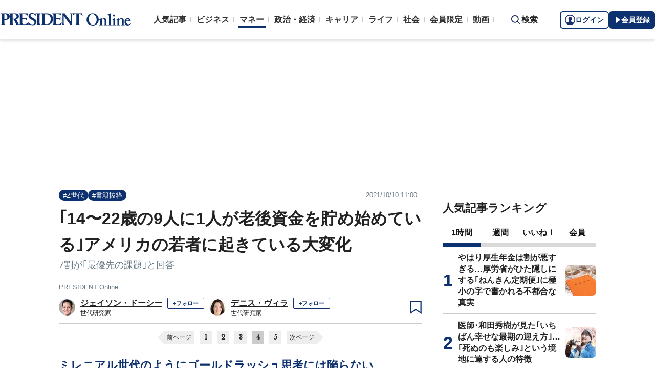

--- FILE ---
content_type: text/html; charset=utf-8
request_url: https://www.google.com/recaptcha/api2/aframe
body_size: 186
content:
<!DOCTYPE HTML><html><head><meta http-equiv="content-type" content="text/html; charset=UTF-8"></head><body><script nonce="GgUPbOBJS_UGax8cFEzZDA">/** Anti-fraud and anti-abuse applications only. See google.com/recaptcha */ try{var clients={'sodar':'https://pagead2.googlesyndication.com/pagead/sodar?'};window.addEventListener("message",function(a){try{if(a.source===window.parent){var b=JSON.parse(a.data);var c=clients[b['id']];if(c){var d=document.createElement('img');d.src=c+b['params']+'&rc='+(localStorage.getItem("rc::a")?sessionStorage.getItem("rc::b"):"");window.document.body.appendChild(d);sessionStorage.setItem("rc::e",parseInt(sessionStorage.getItem("rc::e")||0)+1);localStorage.setItem("rc::h",'1769015329396');}}}catch(b){}});window.parent.postMessage("_grecaptcha_ready", "*");}catch(b){}</script></body></html>

--- FILE ---
content_type: text/javascript
request_url: https://president.jp/oo/uu/cl.cgi?rd=1769015322
body_size: -67
content:
ISMLIB.cookie='476574.6488971688';
if (ISMLIB.rCookie('ismub')=='' ) ISMLIB.wCookie(ISMLIB.cookie);


--- FILE ---
content_type: application/javascript
request_url: https://president.jp/op/analytics.js?domain=president.jp
body_size: -94
content:
var ISMLIB=ISMLIB||{};ISMLIB.ismuc='4a8706a5-4eb0-402f-88d4-c2ea228e352a'


--- FILE ---
content_type: text/javascript;charset=utf-8
request_url: https://api.cxense.com/public/widget/data?json=%7B%22context%22%3A%7B%22referrer%22%3A%22%22%2C%22url%22%3A%22https%3A%2F%2Fpresident.jp%2Farticles%2F-%2F50688%3Fpage%3D4%22%2C%22neighborRemovalKeys%22%3A%5B%22recs-articleid%22%5D%2C%22neighbors%22%3A%5B%22104926%22%2C%2299925%22%2C%22103213%22%2C%22103579%22%2C%2298571%22%2C%2273938%22%2C%2297769%22%5D%2C%22categories%22%3A%7B%22testgroup%22%3A%2282%22%7D%2C%22parameters%22%3A%5B%7B%22key%22%3A%22userState%22%2C%22value%22%3A%22anon%22%7D%2C%7B%22key%22%3A%22page%22%2C%22value%22%3A%224%22%7D%2C%7B%22key%22%3A%22newuser%22%2C%22value%22%3A%22true%22%7D%2C%7B%22key%22%3A%22hour%22%2C%22value%22%3A%2217%22%7D%2C%7B%22key%22%3A%22wday%22%2C%22value%22%3A%22Wed%22%7D%2C%7B%22key%22%3A%22testgroup%22%2C%22value%22%3A%2282%22%7D%2C%7B%22key%22%3A%22testGroup%22%2C%22value%22%3A%2282%22%7D%2C%7B%22key%22%3A%22loadDelay%22%2C%22value%22%3A%225.7%22%7D%2C%7B%22key%22%3A%22newuser_S%22%2C%22value%22%3A%22true%22%7D%2C%7B%22key%22%3A%22testgroup%22%2C%22value%22%3A%2282%22%7D%5D%2C%22autoRefresh%22%3Afalse%2C%22browserTimezone%22%3A%220%22%7D%2C%22widgetId%22%3A%224daffbdc0160aa7b97c26289968b081f66421471%22%2C%22user%22%3A%7B%22ids%22%3A%7B%22usi%22%3A%22mkoa1olgppinb3w2%22%7D%7D%2C%22prnd%22%3A%22mkoa1olgz2ti0hrf%22%7D&media=javascript&sid=9222314110584941878&widgetId=4daffbdc0160aa7b97c26289968b081f66421471&resizeToContentSize=true&useSecureUrls=true&usi=mkoa1olgppinb3w2&rnd=1839099168&prnd=mkoa1olgz2ti0hrf&tzo=0&callback=cXJsonpCB4
body_size: 12212
content:
/**/
cXJsonpCB4({"httpStatus":200,"response":{"items":[{"recs-articleid":"","recs-rawtitle":"日本経済の「失われた25年」を克服するカギは「ホワイトカラーの生産性」革命にあり","slot":"3","click_url":"https://api.cxense.com/public/widget/click/[base64]","pst-sub-title":"ビジネスアナリストの不在が真因","pst-show-ad":"Sponsored","url":"https://president.jp/articles/-/106515?cx_referrertype=pan","og-image":"https://president.jp/pts/overlay/460x208_251226_sap.jpg","pst-square-image":"https://president.jp/pts/overlay/160x160_251226_sap.jpg"},{"recs-articleid":"","recs-rawtitle":"情報漏えいの盲点は「共用喫煙所」にあり。自社専用ブースが守る企業の機密と信頼","slot":"4","click_url":"https://api.cxense.com/public/widget/click/[base64]","pst-sub-title":"高セキュリティ企業が選ぶ新常識","pst-show-ad":"Sponsored","url":"https://president.jp/articles/-/106457?cx_referrertype=pan","og-image":"https://president.jp/pts/overlay/460x208_251226_jt2.jpg","pst-square-image":"https://president.jp/pts/overlay/160x160_251226_jt2.jpg"},{"recs-articleid":"76938","pst-author":"立川 健悟","collection":"Collection 1","title":"「本当のお金持ち」はポルシェやフェラーリには乗っていない...FPが実際に目にした「富裕層のクルマ」の真実","url":"https://president.jp/articles/-/76938","og-image":"https://president.ismcdn.jp/mwimgs/8/b/1200wm/img_8bcb334dc5dd0b9120dafe661989d1b7898251.jpg","pst-square-image":"https://president.ismcdn.jp/mwimgs/0/8/200wm/img_08d7d93f0d5e7fd0aab307a8c61ace8280362.jpg","recs-rawtitle":"｢本当のお金持ち｣はポルシェやフェラーリには乗っていない…FPが実際に目にした｢富裕層のクルマ｣の真実 車体の色はほとんどが白か黒 | PRESIDENT Online（プレジデントオンライン）","dominantthumbnail":"https://content-thumbnail.cxpublic.com/content/dominantthumbnail/c83e4fd8e4adb1b824edd1f711dd311181668eea.jpg?69706573","campaign":"1","testId":"10","id":"c83e4fd8e4adb1b824edd1f711dd311181668eea","placement":"1000","click_url":"https://api.cxense.com/public/widget/click/[base64]","pst-sub-title":"車体の色はほとんどが白か黒","recs-publishtime":"2023-12-27T04:00:00.000Z"},{"recs-articleid":"98473","pst-author":"笹井 恵里子","collection":"Collection 1","title":"「朝食7時、夕食7時」でOK...健康的に瘦せられる「12時間断食」のすごい効果","url":"https://president.jp/articles/-/98473","og-image":"https://president.ismcdn.jp/mwimgs/8/3/1200wm/img_83bbe54a7bbace4e10ff38df784cd445583495.jpg","pst-square-image":"https://president.ismcdn.jp/mwimgs/f/9/200wm/img_f9fc541568a5a005b997bf6d84fe7175201316.jpg","recs-rawtitle":"｢朝食7時､夕食7時｣でOK…健康的に瘦せられる｢12時間断食｣のすごい効果 笹井恵里子の｢根拠ある医療健康情報｣ | PRESIDENT Online（プレジデントオンライン）","dominantthumbnail":"https://content-thumbnail.cxpublic.com/content/dominantthumbnail/d4acfe55322a7748e200136c9127691ad6c93eef.jpg?6962039f","campaign":"1","testId":"10","id":"d4acfe55322a7748e200136c9127691ad6c93eef","placement":"1000","click_url":"https://api.cxense.com/public/widget/click/[base64]","pst-sub-title":"笹井恵里子の「根拠ある医療健康情報」","recs-publishtime":"2025-07-20T07:00:00.000Z"},{"recs-articleid":"107802","pst-author":"原田 純","collection":"Collection 1","title":"朝立ちしない中高年は「動脈硬化→心筋梗塞」のリスク大...泌尿器科医師が勧める「1週間あたりの射精回数」","url":"https://president.jp/articles/-/107802","og-image":"https://president.ismcdn.jp/mwimgs/8/e/1200wm/img_8ee488f01a65325ca3322bd92a5399b5982350.jpg","pst-square-image":"https://president.ismcdn.jp/mwimgs/d/e/200wm/img_de90d61dd1e6b97ddde880837fbf2106208558.jpg","recs-rawtitle":"朝立ちしない中高年は｢動脈硬化→心筋梗塞｣のリスク大…泌尿器科医師が勧める｢1週間あたりの射精回数｣ マスターベーションは｢早死予防｣につながる | PRESIDENT Online（プレジデントオンライン）","dominantthumbnail":"https://content-thumbnail.cxpublic.com/content/dominantthumbnail/63a411a4c0f5dcdf6399d7a89e195fc579fd18d4.jpg?6970b2f1","campaign":"1","testId":"10","id":"63a411a4c0f5dcdf6399d7a89e195fc579fd18d4","placement":"1000","click_url":"https://api.cxense.com/public/widget/click/[base64]","pst-sub-title":"マスターベーションは「早死予防」につながる","recs-publishtime":"2026-01-21T09:00:00.000Z"},{"recs-articleid":"86904","pst-author":"香原 斗志","collection":"Collection 1","title":"石田三成と戦っていないのに関ヶ原合戦後に大出世...徳川家康が厚い信頼を置いた「戦国最大の悪人」","url":"https://president.jp/articles/-/86904","og-image":"https://president.ismcdn.jp/mwimgs/0/b/1200wm/img_0be778a9332c66b5201b78204200fdf51224303.jpg","pst-square-image":"https://president.ismcdn.jp/mwimgs/9/d/200wm/img_9def9db27c07e74f96e37270ada98d8a233061.jpg","recs-rawtitle":"石田三成と戦っていないのに関ヶ原合戦後に大出世…徳川家康が厚い信頼を置いた｢戦国最大の悪人｣ NHK大河で描かれた｢伊達政宗毒殺未遂｣は史実なのか | PRESIDENT Online（プレジデントオンライン）","dominantthumbnail":"https://content-thumbnail.cxpublic.com/content/dominantthumbnail/682af8560c2ea396a1edaef2711d4b3802142118.jpg?696f2f40","campaign":"1","testId":"10","id":"682af8560c2ea396a1edaef2711d4b3802142118","placement":"1000","click_url":"https://api.cxense.com/public/widget/click/[base64]","pst-sub-title":"NHK大河で描かれた「伊達政宗毒殺未遂」は史実なのか","recs-publishtime":"2024-10-09T08:30:00.000Z"},{"recs-articleid":"102850","pst-author":"操作イトウ","collection":"Collection 1","title":"仕事のデキない人ほどこの髪形をしている...相手から全く信頼されない「ビジネスで一発アウト」ヘアスタイル3選","url":"https://president.jp/articles/-/102850","og-image":"https://president.ismcdn.jp/mwimgs/4/0/1200wm/img_40f8a032809766e75fa566fd4e20e553994851.jpg","pst-square-image":"https://president.ismcdn.jp/mwimgs/0/c/200wm/img_0c3e232f723edcd0219cdd2f1162e884248043.jpg","recs-rawtitle":"仕事のデキない人ほどこの髪形をしている…相手から全く信頼されない｢ビジネスで一発アウト｣ヘアスタイル3選 美容師が｢センターパート｣か｢オールバック｣を勧めるワケ | PRESIDENT Online（プレジデントオンライン）","dominantthumbnail":"https://content-thumbnail.cxpublic.com/content/dominantthumbnail/85426054a6934273d6e072bc12fe3fc19ff90d50.jpg?6961e3e4","campaign":"1","testId":"10","id":"85426054a6934273d6e072bc12fe3fc19ff90d50","placement":"1000","click_url":"https://api.cxense.com/public/widget/click/[base64]","pst-sub-title":"美容師が「センターパート」か「オールバック」を勧めるワケ","recs-publishtime":"2025-09-28T22:00:00.000Z"},{"recs-articleid":"97133","pst-author":"大屋 優子","collection":"Collection 1","title":"MARCH卒、年収900万円なのに結婚できない理由が詰まっていた...仲人がぴしゃりと叱った婚活男性(36)の一言","url":"https://president.jp/articles/-/97133","og-image":"https://president.ismcdn.jp/mwimgs/4/f/1200wm/img_4fae015aa9e084cf09631d47435504051108662.jpg","pst-square-image":"https://president.ismcdn.jp/mwimgs/4/a/200wm/img_4a442ac21f6c0466474f2c6afe61520a146483.jpg","recs-rawtitle":"MARCH卒､年収900万円なのに結婚できない理由が詰まっていた…仲人がぴしゃりと叱った婚活男性(36)の一言 \"選ぶ側\"のままではいつまでも選ばれない | PRESIDENT Online（プレジデントオンライン）","dominantthumbnail":"https://content-thumbnail.cxpublic.com/content/dominantthumbnail/0f1db080bbbe9d2c50a83b1bbd7932cd7dec9656.jpg?696204d7","campaign":"1","testId":"10","id":"0f1db080bbbe9d2c50a83b1bbd7932cd7dec9656","placement":"1000","click_url":"https://api.cxense.com/public/widget/click/[base64]","pst-sub-title":"\"選ぶ側\"のままではいつまでも選ばれない","recs-publishtime":"2025-06-28T07:00:00.000Z"},{"recs-articleid":"98832","pst-author":"東野 りか","collection":"Collection 1","title":"「最後は夫のすべてを奪い、捨て去るつもりです」50代夫や義両親から罵倒され続ける40代妻の壮大な復讐プラン","url":"https://president.jp/articles/-/98832","og-image":"https://president.ismcdn.jp/mwimgs/9/4/1200wm/img_94caf716ef20530809f76cfa6eaafb5c725249.jpg","pst-square-image":"https://president.ismcdn.jp/mwimgs/6/4/200wm/img_64cafcb4c7c724c33889f735d0d9197196630.jpg","recs-rawtitle":"｢最後は夫のすべてを奪い､捨て去るつもりです｣50代夫や義両親から罵倒され続ける40代妻の壮大な復讐プラン 義両親からは｢電磁波を浴びてるから妊娠できない｣と罵られる | PRESIDENT Online（プレジデントオンライン）","dominantthumbnail":"https://content-thumbnail.cxpublic.com/content/dominantthumbnail/b94ede57ba5f378a22ba04b0c491b4092093ebbc.jpg?69621f7b","campaign":"1","testId":"10","id":"b94ede57ba5f378a22ba04b0c491b4092093ebbc","placement":"1000","click_url":"https://api.cxense.com/public/widget/click/[base64]","pst-sub-title":"義両親からは「電磁波を浴びてるから妊娠できない」と罵られる","recs-publishtime":"2025-07-28T01:00:00.000Z"},{"recs-articleid":"104618","pst-author":"本川 裕","collection":"Collection 1","title":"大谷翔平でさえ及ばない...日本の歴代人気スポーツ選手ランキングに「30年以上10位以内」レジェンド2人の名前","url":"https://president.jp/articles/-/104618","og-image":"https://president.ismcdn.jp/mwimgs/8/2/1200wm/img_82d36e541b3ececa484873a2869c3d051220860.jpg","pst-square-image":"https://president.ismcdn.jp/mwimgs/1/2/200wm/img_1203c619fa3760eb0b9539a1331013b6208681.jpg","recs-rawtitle":"大谷翔平でさえ及ばない…日本の歴代人気スポーツ選手ランキングに｢30年以上10位以内｣レジェンド2人の名前 現役を引退しても､各世代から支持される | PRESIDENT Online（プレジデントオンライン）","dominantthumbnail":"https://content-thumbnail.cxpublic.com/content/dominantthumbnail/5724613a7619fda186791eb60b34d7492a1290f6.jpg?69621a29","campaign":"1","testId":"10","id":"5724613a7619fda186791eb60b34d7492a1290f6","placement":"1000","click_url":"https://api.cxense.com/public/widget/click/[base64]","pst-sub-title":"現役を引退しても、各世代から支持される","recs-publishtime":"2025-11-07T02:00:00.000Z"},{"recs-articleid":"98054","pst-author":"コヤマ カズヒロ","collection":"Collection 1","title":"名門ゴルフ場がいくら積まれても有名起業家の入会を断るワケ","url":"https://president.jp/articles/-/98054","og-image":"https://president.ismcdn.jp/mwimgs/4/7/1200wm/img_477c8fd8b71205de7a1b13608572082c1718122.jpg","pst-square-image":"https://president.ismcdn.jp/mwimgs/e/5/200wm/img_e5a89eec8d3a31a53b591a8c31028b40134836.jpg","recs-rawtitle":"名門ゴルフ場がいくら積まれても有名起業家の入会を断るワケ コヤマカズヒロ｢ゴルフ批評｣ | PRESIDENT Online（プレジデントオンライン）","dominantthumbnail":"https://content-thumbnail.cxpublic.com/content/dominantthumbnail/7dbfc94efdef7f67f0e8f274c05ea33a893541c2.jpg?69620445","campaign":"1","testId":"10","id":"7dbfc94efdef7f67f0e8f274c05ea33a893541c2","placement":"1000","click_url":"https://api.cxense.com/public/widget/click/[base64]","pst-sub-title":"コヤマカズヒロ「ゴルフ批評」","recs-publishtime":"2025-07-09T09:00:00.000Z"},{"recs-articleid":"98481","pst-author":"柳瀬 博一","collection":"Collection 1","title":"神話に彩りを与える「生き物」たちの図鑑...『古事記の博物図鑑』『あなたの知らない神話世界の生き物』","url":"https://president.jp/articles/-/98481","og-image":"https://president.ismcdn.jp/mwimgs/7/8/1200wm/img_787d5f56ab508c6fa40a1ec16b155ab3547269.jpg","pst-square-image":"https://president.ismcdn.jp/mwimgs/c/3/200wm/img_c3806b3ff12b738cc2fc3a39b555b234191207.jpg","recs-rawtitle":"神話に彩りを与える｢生き物｣たちの図鑑…『古事記の博物図鑑』『あなたの知らない神話世界の生き物』 新刊書評 | PRESIDENT Online（プレジデントオンライン）","dominantthumbnail":"https://content-thumbnail.cxpublic.com/content/dominantthumbnail/11c24ef48c824c37077deae2e19847e065a166ec.jpg?69620c7f","campaign":"1","testId":"10","id":"11c24ef48c824c37077deae2e19847e065a166ec","placement":"1000","click_url":"https://api.cxense.com/public/widget/click/[base64]","pst-sub-title":"新刊書評","recs-publishtime":"2025-07-20T08:00:00.000Z"}],"template":"<!--%\n(function() {\n    var rnds = [];\n    var slots = [];\n    var isMobile = (window.cx_args && \"isMobile\" in cx_args) ? cx_args.isMobile : false;\n    var sorted = data.response.items.filter(function(v) {\n        if(v.slot) {\n            if(v.slot == \"random\") {\n              rnds.push(v);\n            }\n            else {\n              slots.push(v);\n            }\n            return false;\n        }\n        return true;\n    });\n    rnds.forEach(function(v) {\n      var pos = Math.floor(Math.random()*(sorted.length+1));\n      sorted.splice(pos,0,v);\n    });\n    slots.sort(function(a,b){return Number(a.slot) - Number(b.slot)})\n    slots.forEach(function(v) {\n      sorted.splice(Number(v.slot)-1,0,v);\n    });\n\n    for (var i=0; i<sorted.length; i++) {\n      var item = sorted[i];\n      var title = (item[\"title\"] || item[\"recs-rawtitle\"] || \"\\u3000\").split(/ [\\|｜]/)[0];\n      var shoulder = item[\"pst-shoulder\"] || \"\";\n      if(\"pst-show-ad\" in item) {\n        shoulder = item[\"pst-sub-title\"] || \"\";\n      }\n      var tieup = item[\"pst-tieup\"] || \"\";\n      var showad = item[\"pst-show-ad\"] || \"表示しない\";\n      var imgUrl;\n      if(isMobile) {\n        imgUrl = (item['pst-square-image']||item['og-image']).replace(\"/-/img_\", \"/320wm/img_\");\n      }\n      else {\n        imgUrl = item['og-image'].replace(\"/-/img_\", \"/460m/img_\");\n      }\n      var target = tieup == \"広告\" ? \"_blank\" : \"_top\";\n%-->\n  <li class=\"recommend__item\">\n    <a tmp:id=\"{{cX.clickTracker(item.click_url)}}\" tmp:href=\"{{item.url}}\" tmp:target=\"{{target}}\">\n      <div class=\"recommend__thum\">\n        <img tmp:src=\"{{imgUrl}}\" class=\"lazyload\" tmp:alt=\"{{title}}\">\n      </div>\n      <div class=\"recommend__body\">\n<!--%\n      if(shoulder !== \"\") {\n%-->\n        <p class=\"recommend__shoulder\">{{shoulder}}</p>\n<!--%\n      }\n%-->\n        <p class=\"recommend__mainTtl\">{{title}}</p>\n<!--%\n      if(showad !== \"表示しない\") {\n%-->\n        <p class=\"recommend__subTtl\" style=\"font-size: 1.1rem;\">{{showad}}</p>\n<!--%\n      }\n%-->\n      </div>\n    </a>\n  </li>\n<!--%\n  }\n}())\n%-->","prnd":"mkoa1olgz2ti0hrf"}})

--- FILE ---
content_type: text/javascript;charset=utf-8
request_url: https://p1cluster.cxense.com/p1.js
body_size: 99
content:
cX.library.onP1('2rez7bot4szvr2ghk3hvb0atq');


--- FILE ---
content_type: text/javascript
request_url: https://rumcdn.geoedge.be/1e55f8df-3eb3-449b-9333-3b100671f740/grumi.js
body_size: 82305
content:
var grumiInstance = window.grumiInstance || { q: [] };
(function createInstance (window, document, options = { shouldPostponeSample: false }) {
	!function r(i,o,a){function s(n,e){if(!o[n]){if(!i[n]){var t="function"==typeof require&&require;if(!e&&t)return t(n,!0);if(c)return c(n,!0);throw new Error("Cannot find module '"+n+"'")}e=o[n]={exports:{}};i[n][0].call(e.exports,function(e){var t=i[n][1][e];return s(t||e)},e,e.exports,r,i,o,a)}return o[n].exports}for(var c="function"==typeof require&&require,e=0;e<a.length;e++)s(a[e]);return s}({1:[function(e,t,n){var r=e("./config.js"),i=e("./utils.js");t.exports={didAmazonWin:function(e){var t=e.meta&&e.meta.adv,n=e.preWinningAmazonBid;return n&&(t=t,!i.isEmptyObj(r.amazonAdvIds)&&r.amazonAdvIds[t]||(t=e.tag,e=n.amzniid,t.includes("apstag.renderImp(")&&t.includes(e)))},setAmazonParametersToSession:function(e){var t=e.preWinningAmazonBid;e.pbAdId=void 0,e.hbCid=t.crid||"N/A",e.pbBidder=t.amznp,e.hbCpm=t.amznbid,e.hbVendor="A9",e.hbTag=!0}}},{"./config.js":5,"./utils.js":24}],2:[function(e,t,n){var l=e("./session"),r=e("./urlParser.js"),m=e("./utils.js"),i=e("./domUtils.js").isIframe,f=e("./htmlParser.js"),g=e("./blackList").match,h=e("./ajax.js").sendEvent,o=".amazon-adsystem.com",a="/dtb/admi",s="googleads.g.doubleclick.net",e="/pagead/",c=["/pagead/adfetch",e+"ads"],d=/<iframe[^>]*src=['"]https*:\/\/ads.\w+.criteo.com\/delivery\/r\/.+<\/iframe>/g,u={};var p={adsense:{type:"jsonp",callbackName:"a"+ +new Date,getJsUrl:function(e,t){return e.replace("output=html","output=json_html")+"&callback="+t},getHtml:function(e){e=e[m.keys(e)[0]];return e&&e._html_},shouldRender:function(e){var e=e[m.keys(e)[0]],t=e&&e._html_,n=e&&e._snippet_,e=e&&e._empty_;return n&&t||e&&t}},amazon:{type:"jsonp",callbackName:"apstag.renderImp",getJsUrl:function(e){return e.replace("/admi?","/admj?").replace("&ep=%7B%22ce%22%3A%221%22%7D","")},getHtml:function(e){return e.html},shouldRender:function(e){return e.html}},criteo:{type:"js",getJsHtml:function(e){var t,n=e.match(d);return n&&(t=(t=n[0].replace(/iframe/g,"script")).replace(/afr.php|display.aspx/g,"ajs.php")),e.replace(d,t)},shouldRender:function(e){return"loading"===e.readyState}}};function y(e){var t,n=e.url,e=e.html;return n&&((n=r.parse(n)).hostname===s&&-1<c.indexOf(n.pathname)&&(t="adsense"),-1<n.hostname.indexOf(o))&&-1<n.pathname.indexOf(a)&&(t="amazon"),(t=e&&e.match(d)?"criteo":t)||!1}function v(r,i,o,a){e=i,t=o;var e,t,n,s=function(){e.src=t,h({type:"adfetch-error",meta:JSON.stringify(l.meta)})},c=window,d=r.callbackName,u=function(e){var t,n=r.getHtml(e),e=(l.bustedUrl=o,l.bustedTag=n,r.shouldRender(e));t=n,(t=f.parse(t))&&t.querySelectorAll&&(t=m.map(t.querySelectorAll("[src], [href]"),function(e){return e.src||e.href}),m.find(t,function(e){return g(e).match}))&&h({type:"adfetch",meta:JSON.stringify(l.meta)}),!a(n)&&e?(t=n,"srcdoc"in(e=i)?e.srcdoc=t:((e=e.contentWindow.document).open(),e.write(t),e.close())):s()};for(d=d.split("."),n=0;n<d.length-1;n++)c[d[n]]={},c=c[d[n]];c[d[n]]=u;var u=r.getJsUrl(o,r.callbackName),p=document.createElement("script");p.src=u,p.onerror=s,p.onload=function(){h({type:"adfetch-loaded",meta:JSON.stringify(l.meta)})},document.scripts[0].parentNode.insertBefore(p,null)}t.exports={shouldBust:function(e){var t,n=e.iframe,r=e.url,e=e.html,r=(r&&n&&(t=i(n)&&!u[n.id]&&y({url:r}),u[n.id]=!0),y({html:e}));return t||r},bust:function(e){var t=e.iframe,n=e.url,r=e.html,i=e.doc,o=e.inspectHtml;return"jsonp"===(e=p[y(e)]).type?v(e,t,n,o):"js"===e.type?(t=i,n=r,i=(o=e).getJsHtml(n),l.bustedTag=n,!!o.shouldRender(t)&&(t.write(i),!0)):void 0},checkAndBustFriendlyAmazonFrame:function(e,t){(e=e.defaultView&&e.defaultView.frameElement&&e.defaultView.frameElement.id)&&e.startsWith("apstag")&&(l.bustedTag=t)}}},{"./ajax.js":3,"./blackList":4,"./domUtils.js":8,"./htmlParser.js":13,"./session":21,"./urlParser.js":23,"./utils.js":24}],3:[function(e,t,n){var i=e("./utils.js"),o=e("./config.js"),r=e("./session.js"),a=e("./domUtils.js"),s=e("./jsUtils.js"),c=e("./methodCombinators.js").before,d=e("./tagSelector.js").getTag,u=e("./constants.js"),e=e("./natives.js"),p=e.fetch,l=e.XMLHttpRequest,m=e.Request,f=e.TextEncoder,g=e.postMessage,h=[];function y(e,t){e(t)}function v(t=null){i.forEach(h,function(e){y(e,t)}),h.push=y}function b(e){return e.key=r.key,e.imp=e.imp||r.imp,e.c_ver=o.c_ver,e.w_ver=r.wver,e.w_type=r.wtype,e.b_ver=o.b_ver,e.ver=o.ver,e.loc=location.href,e.ref=document.referrer,e.sp=r.sp||"dfp",e.cust_imp=r.cust_imp,e.cust1=r.meta.cust1,e.cust2=r.meta.cust2,e.cust3=r.meta.cust3,e.caid=r.meta.caid,e.scriptId=r.scriptId,e.crossOrigin=!a.isSameOriginWin(top),e.debug=r.debug,"dfp"===r.sp&&(e.qid=r.meta.qid),e.cdn=o.cdn||void 0,o.accountType!==u.NET&&(e.cid=r.meta&&r.meta.cr||123456,e.li=r.meta.li,e.ord=r.meta.ord,e.ygIds=r.meta.ygIds),e.at=o.accountType.charAt(0),r.hbTag&&(e.hbTag=!0,e.hbVendor=r.hbVendor,e.hbCid=r.hbCid,e.hbAdId=r.pbAdId,e.hbBidder=r.pbBidder,e.hbCpm=r.hbCpm,e.hbCurrency=r.hbCurrency),"boolean"==typeof r.meta.isAfc&&(e.isAfc=r.meta.isAfc,e.isAmp=r.meta.isAmp),r.meta.hasOwnProperty("isEBDA")&&"%"!==r.meta.isEBDA.charAt(0)&&(e.isEBDA=r.meta.isEBDA),r.pimp&&"%_pimp%"!==r.pimp&&(e.pimp=r.pimp),void 0!==r.pl&&(e.preloaded=r.pl),e.site=r.site||a.getTopHostname(),e.site&&-1<e.site.indexOf("safeframe.googlesyndication.com")&&(e.site="safeframe.googlesyndication.com"),e.isc=r.isc,r.adt&&(e.adt=r.adt),r.isCXM&&(e.isCXM=!0),e.ts=+new Date,e.bdTs=o.bdTs,e}function w(t,n){var r=[],e=i.keys(t);return void 0===n&&(n={},i.forEach(e,function(e){void 0!==t[e]&&void 0===n[e]&&r.push(e+"="+encodeURIComponent(t[e]))})),r.join("&")}function E(e){e=i.removeCaspr(e),e=r.doubleWrapperInfo.isDoubleWrapper?i.removeWrapperXMP(e):e;return e=4e5<e.length?e.slice(0,4e5):e}function j(t){return function(){var e=arguments[0];return e.html&&(e.html=E(e.html)),e.tag&&(e.tag=E(e.tag)),t.apply(this,arguments)}}e=c(function(e){var t;e.hasOwnProperty("byRate")&&!e.byRate||(t=a.getAllUrlsFromAllWindows(),"sample"!==e.r&&"sample"!==e.bdmn&&t.push(e.r),e[r.isPAPI&&"imaj"!==r.sp?"vast_content":"tag"]=d(),e.urls=JSON.stringify(t),e.hc=r.hc,e.vastUrls=JSON.stringify(r.vastUrls),delete e.byRate)}),c=c(function(e){e.meta=JSON.stringify(r.meta),e.client_size=r.client_size});function O(e,t){var n=new l;n.open("POST",e),n.setRequestHeader("Content-type","application/x-www-form-urlencoded"),n.send(w(t))}function A(t,e){return o=e,new Promise(function(t,e){var n=(new f).encode(w(o)),r=new CompressionStream("gzip"),i=r.writable.getWriter();i.write(n),i.close(),new Response(r.readable).arrayBuffer().then(function(e){t(e)}).catch(e)}).then(function(e){e=new m(t,{method:"POST",body:e,mode:"no-cors",headers:{"Content-type":"application/x-www-form-urlencoded","Accept-Language":"gzip"}});p(e)});var o}function T(e,t){p&&window.CompressionStream?A(e,t).catch(function(){O(e,t)}):O(e,t)}function _(e,t){r.hasFrameApi&&!r.frameApi?g.call(r.targetWindow,{key:r.key,request:{url:e,data:t}},"*"):T(e,t)}r.frameApi&&r.targetWindow.addEventListener("message",function(e){var t=e.data;t.key===r.key&&t.request&&(T((t=t.request).url,t.data),e.stopImmediatePropagation())});var I,x={};function k(r){return function(n){h.push(function(e){if(e&&e(n),n=b(n),-1!==r.indexOf(o.reportEndpoint,r.length-o.reportEndpoint.length)){var t=r+w(n,{r:!0,html:!0,ts:!0});if(!0===x[t]&&!(n.rbu||n.is||3===n.rdType||n.et))return}x[t]=!0,_(r,n)})}}let S="https:",C=S+o.apiUrl+o.reportEndpoint;t.exports={sendInit:s.once(c(k(S+o.apiUrl+o.initEndpoint))),sendReport:e(j(k(S+o.apiUrl+o.reportEndpoint))),sendError:k(S+o.apiUrl+o.errEndpoint),sendDebug:k(S+o.apiUrl+o.dbgEndpoint),sendStats:k(S+o.apiUrl+(o.statsEndpoint||"stats")),sendEvent:(I=k(S+o.apiUrl+o.evEndpoint),function(e,t){var n=o.rates||{default:.004},t=t||n[e.type]||n.default;Math.random()<=t&&I(e)}),buildRbuReport:e(j(b)),sendRbuReport:_,processQueue:v,processQueueAndResetState:function(){h.push!==y&&v(),h=[]},setReportsEndPointAsFinished:function(){x[C]=!0},setReportsEndPointAsCleared:function(){delete x[C]}}},{"./config.js":5,"./constants.js":6,"./domUtils.js":8,"./jsUtils.js":14,"./methodCombinators.js":16,"./natives.js":17,"./session.js":21,"./tagSelector.js":22,"./utils.js":24}],4:[function(e,t,n){var d=e("./utils.js"),r=e("./config.js"),u=e("./urlParser.js"),i=r.domains,o=r.clkDomains,e=r.bidders,a=r.patterns.wildcards;var s,p={match:!1};function l(e,t,n){return{match:!0,bdmn:e,ver:t,bcid:n}}function m(e){return e.split("").reverse().join("")}function f(n,e){var t,r;return-1<e.indexOf("*")?(t=e.split("*"),r=-1,d.every(t,function(e){var e=n.indexOf(e,r+1),t=r<e;return r=e,t})):-1<n.indexOf(e)}function g(e,t,n){return d.find(e,t)||d.find(e,n)}function h(e){return e&&"1"===e.charAt(0)}function c(c){return function(e){var n,r,i,e=u.parse(e),t=e&&e.hostname,o=e&&[e.pathname,e.search,e.hash].join("");if(t){t=[t].concat((e=(e=t).split("."),d.fluent(e).map(function(e,t,n){return n.shift(),n.join(".")}).val())),e=d.map(t,m),t=d.filter(e,function(e){return void 0!==c[e]});if(t&&t.length){if(e=d.find(t,function(e){return"string"==typeof c[e]}))return l(m(e),c[e]);var a=d.filter(t,function(e){return"object"==typeof c[e]}),s=d.map(a,function(e){return c[e]}),e=d.find(s,function(t,e){return r=g(d.keys(t),function(e){return f(o,e)&&h(t[e])},function(e){return f(o,e)}),n=m(a[e]),""===r&&(e=s[e],i=l(n,e[r])),r});if(e)return l(n,e[r],r);if(i)return i}}return p}}function y(e){e=e.substring(2).split("$");return d.map(e,function(e){return e.split(":")[0]})}t.exports={match:function(e,t){var n=c(i);return t&&"IFRAME"===t.toUpperCase()&&(t=c(o)(e)).match?(t.rdType=2,t):n(e)},matchHB:(s=c(e),function(e){var e=e.split(":"),t=e[0],e=e[1],e="https://"+m(t+".com")+"/"+e,e=s(e);return e.match&&(e.bdmn=t),e}),matchAgainst:c,matchPattern:function(t){var e=g(d.keys(a),function(e){return f(t,e)&&h(a[e])},function(e){return f(t,e)});return e?l("pattern",a[e],e):p},isBlocking:h,getTriggerTypes:y,removeTriggerType:function(e,t){var n,r=(i=y(e.ver)).includes(t),i=1<i.length;return r?i?(e.ver=(n=t,(r=e.ver).length<2||"0"!==r[0]&&"1"!==r[0]||"#"!==r[1]||(i=r.substring(0,2),1===(t=r.substring(2).split("$")).length)?r:0===(r=t.filter(function(e){var t=e.indexOf(":");return-1===t||e.substring(0,t)!==n})).length?i.slice(0,-1):i+r.join("$")),e):p:e}}},{"./config.js":5,"./urlParser.js":23,"./utils.js":24}],5:[function(e,t,n){t.exports={"ver":"0.1","b_ver":"0.5.480","blocking":true,"rbu":0,"silentRbu":0,"signableHosts":[],"onRbu":1,"samplePercent":0,"debug":true,"accountType":"publisher","impSampleRate":0.006,"statRate":0.05,"apiUrl":"//gw.geoedge.be/api/","initEndpoint":"init","reportEndpoint":"report","statsEndpoint":"stats","errEndpoint":"error","dbgEndpoint":"debug","evEndpoint":"event","filteredAdvertisersEndpoint":"v1/config/filtered-advertisers","rdrBlock":true,"ipUrl":"//rumcdn.geoedge.be/grumi-ip.js","altTags":[],"hostFilter":[],"maxHtmlSize":0.4,"reporting":true,"advs":{},"creativeWhitelist":{},"heavyAd":false,"cdn":"cloudfront","domains":{"moc.gnidemdevlohp":"1#1:64591","zyx.vdaelacs.rkcrt":"1#1:64591","moc.sesulplexip.tsaesu-btr":"1#1:64591","moc.xinus-lepat.3rt":"1#1:64591","oi.citamdib.201sda":"1#1:64591","zyx.563ebhfewa":"1#1:64591","ofni.htaprider.9su-og":"1#1:64591","moc.aidem-sserpxeila.stessa":"1#1:64591","moc.ecarsussap.331175-tsetal":"1#1:64591","ofni.htaprider.1su-og":"1#1:64591","moc.wohsdnilbeht":"1#1:64591","moc.krowten-xulfneddih":"1#1:64591","ur.osloohcs":"1#1:64591","orp.dacasnocnif":"1#1:64591","enilno.uteperezaponetulapuk":"1#1:64591","moc.emagikohatam":"1#1:64591","ur.ruot-tbb":"1#1:64591","gs.egnellahcand":"1#1:64591","moc.10ekatspivqbb":"1#1:64591","ecaps.vdekciw":"1#1:64591","moc.se-golbneerg":"1#1:64591","bulc.buh-feiler-idep":"1#1:64591","moc.trofiidua-su-gne":"1#1:64591","moc.ayacrepretxmb":"1#1:64591","moc.niwababla":"1#1:64591","moc.ijeknaitoahc":"1#1:64591","enilno.nmoiselppa":"1#1:64591","ten.swodniw.eroc.bolb.1814erotsatad":"1#1:64591","moc.ppaeerfytinifni.inidrev":"1#1:64591","ni.noihsaf-au.rulev":"1#1:64591","tif.moolbtekcor.045y2":"1#1:64591","etis.secivrestsepdipar":"1#1:64591","ten.swodniw.eroc.bolb.dsfds98sdkhjbjfsd":"1#1:64591","moc.ppaukoreh.65c931d3717a-buhqiyalp":"1#1:64591","moc.ppaukoreh.eb71185df327-seton-eslupetsat":"1#1:64591","ten.swodniw.eroc.bew.31z.pohsnevoow":"1#1:64591","moc.laiciffoselasw":"1#1:64591","enilno.buheracaid":"1#1:64591","enilno.xulfarret":"1#1:64591","erots.pohsraey82yppah":"1#1:64591","erots.pohsraey23yppah":"1#1:64591","moc.tnelonezavled":"1#1:64591","sbs.elozjoribkayah":"1#1:64591","uci.htaphtworg":"1#1:64591","ni.oc.kcilctobor.0vp9hf37ccbuh08q8o5d":"1#1:64591","ppa.naecolatigidno.99opw-ppa-gnitrac":"1#1:64591","orp.ikragez-e":"1#1:64591","orp.arotnevox":"1#1:64591","ppa.naecolatigidno.hq4hq-ppa-hsifdlog":"1#1:64591","ofni.tiewah":"1#1:64591","moc.yksllewerup":"1#1:64591","moc.ymedacatifssorcmaet":"1#1:64591","us.elyzqv":"1#1:64591","gro.etisehcin.arativ":"1#1:64591","moc.enoz-esirhcet.apl":"1#1:64591","ved.segap.re5-0pp.88b6a5f2":"1#1:64591","zyx.akanasemakpohs":"1#1:64591","kcilc.cirdeo":"1#1:64591","zyx.etisediug":"1#1:64591","moc.yfonpyhyrt":"1#1:64591","em.gssm.jwdfbn":"1#1:64591","em.gssm.8o3bz":"1#1:64591","ppa.yfilten.f52bc0e9-91040102106202-taigalp-eralfduolc":"1#1:64591","ppa.yfilten.c4c27787-43401102106202-taigalp-eralfduolc":"1#1:64591","oi.bew24.oibdem":"1#1:64591","ppa.yfilten.e6efe4f3-83011102106202-taigalp-eralfduolc":"1#1:64591","ppa.yfilten.0c2276ee-95011102106202-taigalp-eralfduolc":"1#1:64591","golb.ilpohs":"1#1:64591","tif.yddadruoysohw":"1#1:64591","moc.spityliadyhtlaeh.slaed":"1#1:64591","moc.snalphtlaeheebysub":"1#1:64591","ofni.fsmr.05omorp":"1#1:64591","moc.tebxx22.xx":"1#1:64591","moc.opbtsewtsae.www":"1#1:64591","moc.ppaukoreh.bf657c9f3ae5-buhqitrops":"1#1:64591","ten.swodniw.eroc.bew.31z.yradnoces-6110023033e3033e3033e":"1#1:64591","etis.mprevird":"1#1:64591","ten.swodniw.eroc.bew.31z.6q2x9p4n":"1#1:64591","ecaps.epis-dilos-keret":"1#1:64591","evil.nalodoz.www":"1#1:64591","etis.orimuf":"1#1:64591","moc.secapsnaecolatigid.ndc.1pgs.f014495661762d6f-od":"1#1:64591","moc.secapsnaecolatigid.ndc.3cyn.08343e08aceeade3-od":"1#1:64591","moc.yawhtaptseuq":"1#1:64591","tser.lutiticsba":"1#1:64591","moc.spitevilretteb.yromem":"1#1:64591","tser.rolavimrev":"1#1:64591","tser.ednirellv":"1#1:64591","aidem.abrabevrep":"1#1:64591","aidem.nisidddair":"1#1:64591","etis.edirtsvan":"1#1:64591","ten.tnorfduolc.7d206fobt8g71d":"1#1:64591","aidem.orripcimod":"1#1:64591","aidem.areegysbus":"1#1:64591","moc.yfevila.ssenllew":"1#1:64591","su.miseollet":"1#1:64591","etis.yttopyttauqs":"1#1:64591","sbs.stresed-eslup-feer-emirp":"1#1:64591","latigid.tpmorp-hsac":"1#1:64591","moc.liimsf":"1#1:64591","ppa.yfilten.0754f0ab-95733112106202-taigalp-eralfduolc":"1#1:64591","ten.orugesetnelbma":"1#1:64591","orp.pophsup":"1#1:64591","eniw.tropbewlausac":"1#1:64591","moc.semit-lacitcat":"1#1:64591","ofni.norfssepsz.op":"1#1:64591","moc.0101rolocotohp":"1#1:64591","moc.ndcsca":"1#1:64591","moc.sgtvo.ndc":"1#1:64591","pot.707185-etilx1":"1#1:64591","moc.snalperacidem5202":"1#1:64591","moc.dib-yoj.ed-pmi-vda":"1#1:64591","zyx.5xi":"1#1:64591","pot.kcart-roc":"1#1:64591","moc.qqniamodniamod":"1#1:64591","cc.lllla4nuf.yalp":"1#1:64591","moc.ytirucesllawrebycym":"1#1:64591","moc.gnikjilegrevteiderk":"1#1:64591","ppa.naecolatigidno.9wn7s-ppa-daehremmah":"1#1:64591","moc.nedragrofemoh":"1#1:64591","enilno.okovokivevapoz":"1#1:64591","moc.sirap-ecnagele-nosiam":"1#1:64591","ur.mam-latrop":"1#1:64591","ppa.yfilten.72ff5f-serojafla-gnivirht--5ed8600790f7f35ce815e696":"1#1:64591","ur.ayella-neris":"1#1:64591","moc.opmilopmacgnippohsatsivni":"1#1:64591","moc.tuobmixam":"1#1:64591","moc.egarevelgolbeht":"1#1:64591","moc.reffoedargpuhtab":"1#1:64591","su.elavetinarg":"1#1:64591","ten.swodniw.eroc.bew.31z.3110913033e3033e3033e":"1#1:64591","moc.yliadhcetero":"1#1:64591","moc.renniwabla":"1#1:64591","moc.udenefgnehz":"1#1:64591","moc.ezauw.oibdem":"1#1:64591","moc.lujarlatahis":"1#1:64591","moc.ppaukoreh.198990bab91f-assoi":"1#1:64591","moc.ppaukoreh.20c85d881853-fejinjksoi":"1#1:64591","ten.swodniw.eroc.bew.91z.1ypilkakaknb":"1#1:64591","ten.swodniw.eroc.bew.31z.9p2m7x5n":"1#1:64591","ten.swodniw.eroc.bew.91z.1yiirgnal":"1#1:64591","ten.swodniw.eroc.bolb.6173tropnez":"1#1:64591","niw.k50ocnip":"1#1:64591","kcilc.eemitovon":"1#1:64591","vc.hpilij001.www":"1#1:64591","moc.secapsnaecolatigid.ndc.3cyn.38c444b3d9965bf0-od":"1#1:64591","latigid.rovatini":"1#1:64591","moc.euqitirc-arucsbo":"1#1:64591","moc.ppaukoreh.244de28d2cd7-ediug-nigirokooc":"1#1:64591","latigid.gniniart-hsac":"1#1:64591","moc.tfosenivgatoodikiw.kx4i":"1#1:64591","tser.abaicfarts":"1#1:64591","tser.lsptniuqs":"1#1:64591","enilno.rotacidni-isr":"1#1:64591","enilno.tfarclwob":"1#1:64591","enilno.axirtnolrev":"1#1:64591","etis.xevirdraeg":"1#1:64591","etis.sixa-ogib":"1#1:64591","uoyc.yzivnif":"1#1:64591","ten.arollesue":"1#1:64591","orp.onarueipas":"1#1:64591","moc.ppaukoreh.e1d7b1f69476-sepicer-esluprovalf":"1#1:64591","moc.ppaukoreh.ad54dbe99f0c-sepicer-noisivlaem":"1#1:64591","moc.ppaukoreh.c6d5602a0b23-ediug-epahsetsat":"1#1:64591","moc.aryimartsoneqlah":"1#1:64591","ed.tepatyrop":"1#1:64591","orp.aviresnit":"1#1:64591","zzub.raepeszevs":"1#1:64591","gro.taerg-si.airolf":"1#1:64591","ppa.yfilten.23104d11-94503112106202-taigalp-eralfduolc":"1#1:64591","gro.smumyhtlaeh":"1#1:64591","moc.noskcirekcire":"1#1:64591","ten.swodniw.eroc.bew.31z.yradnoces-4110913033e3033e3033e":"1#1:64591","etis.agru.www":"1#1:64591","teb.777mtm.www":"1#1:64591","moc.tjf19":"1#1:64591","moc.buhdaereirots.apl":"1#1:64591","moc.rraegatsiver":"1#1:64591","niw.u84ocnip":"1#1:64591","ten.hp33nn":"1#1:64591","zib.wonerehkcilc.kcart":"1#1:64591","moc.krt4bbzqo.www":"1#1:64591","moc.xojwfiiv.s":"1#1:64591","ppa.lecrev.100fiton-elppa":"1#1:64591","moc.scitylana-tiforp-enipla":"1#1:64591","ni.oc.yfirevnamuh.0fabte37ccbuho46kn5d":"1#1:64591","moc.avrueop.pl":"1#1:64591","ur.bupsur":"1#1:64591","enilno.yromemtaerg":"1#1:64591","moc.locotorpwolfefil":"1#1:64591","moc.hsifratstnelis":"1#1:64591","moc.dlarehlanruojswen":"1#1:64591","ppa.yfilten.a07befd1-32211102106202-taigalp-eralfduolc":"1#1:64591","ln.uroovkeinhcet":"1#1:64591","moc.meahcgnol.www":"1#1:64591","moc.enizagamhtlaehlufdnim":"1#1:64591","moc.rocagretabla":"1#1:64591","ppa.yfilten.d2c88387-55904102106202-taigalp-eralfduolc":"1#1:64591","moc.riaiam":"1#1:64591","moc.ppaukoreh.2e6e1a807c32-seton-nigiroetsat":"1#1:64591","rb.moc.orgenivlaoirotirret":"1#1:64591","moc.ppaukoreh.edca86fea8a1-efdesssoi":"1#1:64591","moc.arfnisdnertefiltrams":"1#1:64591","ten.swodniw.eroc.bew.31z.6p9m5n2r":"1#1:64591","moc.dnamedniwoneranem":"1#1:64591","moc.ppaukoreh.7a6899392fa0-06387-flehs-gniliob":"1#1:64591","moc.topsgolb.azeugov":"1#1:64591","moc.dnedivid-noznif":"1#1:64591","moc.enoztcellettniaidem":"1#1:64591","ten.swodniw.eroc.bew.31z.spohshsuhp":"1#1:64591","tser.aenavnappa":"1#1:64591","moc.kbuctkba":"1#1:64591","tser.ilpxecslob":"1#1:64591","tser.ortemgeram":"1#1:64591","tser.irfebabosi":"1#1:64591","orp.etepssenni":"1#1:64591","retnec.niselitulg":"1#1:64591","aidem.avnirlupoc":"1#1:64591","etis.moolbetuor":"1#1:64591","kcilc.u00u":"1#1:64591","sbs.olivatnero":"1#1:64591","orp.imina-77ecnanif":"1#1:64591","pohs.tdtnlo":"1#1:64591","moc.latrophcetegdirb.08khif37ccbuh0imao5d":"1#1:64591","ppa.yfilten.4000fd5d-73011112106202-taigalp-eralfduolc":"1#1:64591","moc.golbotsevol.hainmo":"1#1:64591","zyx.niamodniw":"1#1:64591","moc.xmznel.2s":"1#1:64591","moc.xinus-lepat.2rt":"1#1:64591","moc.33kodb":"1#1:64591","moc.gnifrus-tsaf":"1#1:64591","aidem.irt.4v-ue-btr":"1#1:64591","zyx.eyeeulav":"1#1:64591","moc.sdam3.4v-tsaesu-btr":"1#1:64591","pot.edondib.buekrt":"1#1:64591","moc.xtamytni":"1#1:64591","moc.sdaderk":"1#1:64591","ten.tnorfduolc.g4pvzepdaeq1d":"1#1:64591","moc.8831agem":"1#1:64591","kcilc.npv-tcennoc":"1#1:64591","ten.tnorfduolc.oemwngu0ijm12d":"1#1:64591","moc.kkcilcymkcart":"1#1:64591","su.mroftalpda.ffrt":"1#1:64591","moc.scitueparehttsurt":"1#1:64591","ofni.htaprider.5su-og":"1#1:64591","moc.yddubsgnivasroines":"1#1:64591","moc.ediuglarutanlaer":"1#1:64591","ur.81enilasark":"1#1:64591","moc.ppaukoreh.465f7831ee49-1bew-hsif-rats":"1#1:64591","ten.swodniw.eroc.bew.91z.1uyynolkim":"1#1:64591","kcilc.retsilb":"1#1:64591","ku.oc.enizagamsrevolgod":"1#1:64591","pohs.socsidniw":"1#1:64591","ur.ycamitnituoba":"1#1:64591","ur.morphcetnim":"1#1:64591","moc.rfkainamofni":"1#1:64591","moc.xamorpomem":"1#1:64591","wocsom.ymedacarebyc":"1#1:64591","ten.swodniw.eroc.bew.1z.uyowesip":"1#1:64591","moc.elytsefilymtuoba.esnilrv":"1#1:64591","moc.niwdtapmeteiluj":"1#1:64591","moc.abassahuom":"1#1:64591","ppa.yfilten.b4eac7ff-23853102106202-taigalp-eralfduolc":"1#1:64591","pohs.ydaerbewdelggot":"1#1:64591","moc.ppaukoreh.8c551d99b3c1-sepicer-renroclaem":"1#1:64591","moc.bzpqcaf":"1#1:64591","ofni.daolnwodk4":"1#1:64591","moc.uroferacotua.og":"1#1:64591","moc.ofogorohik.iravot":"1#1:64591","ten.tnorfduolc.olbt2ob4uknjd":"1#1:64591","pot.hbrntb84":"1#1:64591","pot.tjpqbmeecvxy":"1#1:64591","kcilc.eunonetot":"1#1:64591","niw.w95ocnip":"1#1:64591","pot.4zivnif":"1#1:64591","moc.igolpmis":"1#1:64591","moc.ppaukoreh.2fab210a4f90-seton-nigirolaem":"1#1:64591","enilno.niarbomem.www":"1#1:64591","tser.ennartobac":"1#1:64591","tser.oddaroreih":"1#1:64591","tser.cagemsraen":"1#1:64591","enilno.doofeltnam":"1#1:64591","erots.pohsraey33yppah":"1#1:64591","gnivil.erocssenllew":"1#1:64591","ten.wensgniwnepo":"1#1:64591","retnec.rovasiscir":"1#1:64591","moc.ppaukoreh.4dd88012dea2-sepicer-tsendoof":"1#1:64591","ssenisub.drahcrolexip.56t":"1#1:64591","ppa.yfilten.d6e4fe13-74839012106202-taigalp-eralfduolc":"1#1:64591","ppa.naecolatigidno.7in3a-ppa-nwarp-gnik":"1#1:64591","etis.eslupxirhtea":"1#1:64591","ppa.naecolatigidno.aff3k-ppa-supotco":"1#1:64591","moc.sgninrae-ycnerruc":"1#1:64591","evil.icjdherp":"1#1:64591","ten.swodniw.eroc.bolb.tpjtoosnxazaghivqktp3104":"1#1:64591","moc.srethguadfoebirt":"1#1:64591","ten.swodniw.eroc.bew.31z.yradnoces-6110913033e3033e3033e":"1#1:64591","ten.swodniw.eroc.bew.91z.1uyynolkimes":"1#1:64591","moc.sedittfardbew.apl":"1#1:64591","ten.swodniw.eroc.bew.91z.1uyynolkimfe":"1#1:64591","moc.sfbnoaspp":"1#1:64591","niw.g56ocnip":"1#1:64591","etis.agru":"1#1:64591","moc.plehlatsyrcecaps.dnal":"1#1:64591","uoyc.02swenyraunaj":"1#1:64591","ofni.suortsewokutaol":"1#1:64591","oi.bew24.oneeuq":"1#1:64591","ppa.yfilten.075652c2-10659002106202-taigalp-eralfduolc":"1#1:64591","ppa.yfilten.64e7638e-60800102106202-taigalp-eralfduolc":"1#1:64591","moc.gnicnanif-noznif":"1#1:64591","ten.nuf4klat.nocmeg":"1#1:64591","ppa.yfilten.e3afb78c-80501102106202-taigalp-eralfduolc":"1#1:64591","ppa.yfilten.099da932-65401102106202-taigalp-eralfduolc":"1#1:64591","ppa.yfilten.9ade099e-45501102106202-taigalp-eralfduolc":"1#1:64591","ppa.yfilten.5afbdc93-51601102106202-taigalp-eralfduolc":"1#1:64591","ppa.yfilten.b1cfebb2-24501102106202-taigalp-eralfduolc":"1#1:64591","ppa.yfilten.68c4d9a7-71601102106202-taigalp-eralfduolc":"1#1:64591","ppa.yfilten.ebdc75f9-01801102106202-taigalp-eralfduolc":"1#1:64591","ppa.yfilten.e9a6d4d0-14011102106202-taigalp-eralfduolc":"1#1:64591","moc.enozsemaglufyalp":"1#1:64591","moc.yrotsnamowssenlew.xm-3ivartlu":"1#1:64591","ofni.fsmr.aynud":"1#1:64591","moc.spitnoitcetorpecived.38":"1#1:64591","pohs.1340-ue-nepo-tnuocca-ssenissub":"1#1:64591","su.seirevocsidgnidnert":"1#1:64591","moc.sxorih":"1#1:64591","moc.otuasdnertefiltrams":"1#1:64591","moc.duolcsdnertefiltrams":"1#1:64591","moc.nesdnertefiltrams":"1#1:64591","moc.egapsdnertefiltrams":"1#1:64591","ten.swodniw.eroc.bew.31z.1q8t7p4n":"1#1:64591","ni.oc.setagtcennoc.gk7p5f37ccbuh0c5un5d":"1#1:64591","wp.egdirbnioc.ed":"1#1:64591","moc.eddetagnoleyrev":"1#1:64591","moc.eddetagnoleyrevnib":"1#1:64591","ppa.naecolatigidno.8d8oo-2-ppa-nihcru":"1#1:64591","moc.secapsnaecolatigid.ndc.1pgs.11b4a7232638ab6f-od":"1#1:64591","ni.oc.kcilctobor.gg4off37ccbuhgjn6o5d":"1#1:64591","moc.ppaukoreh.ce1e6acd83fb-seton-xirtamepicer":"1#1:64591","orp.lacirtasid":"1#1:64591","orp.dnopscnune":"1#1:64591","tser.rotnipozam":"1#1:64591","tser.esrohbircs":"1#1:64591","orp.senuktamos":"1#1:64591","tser.pracspxenu":"1#1:64591","tser.neruflaevu":"1#1:64591","aidem.emsidccacs":"1#1:64591","etis.noisuf-qiten":"1#1:64591","etis.nevahnap":"1#1:64591","moc.ppaukoreh.0e3789b25a89-oidutsamaronaphsop":"1#1:64591","moc.ezauw.oneeuq":"1#1:64591","orp.mine-77ecnanif":"1#1:64591","orp.etneipas-77ecnanif":"1#1:64591","moc.evawreviri":"1#1:64591","ten.etaberteg.c8ix4":"1#1:64591","moc.gnifrus-tsaf.psd":"1#1:64591","tra.tfirnimul":"1#1:64591","zyx.c0i":"1#1:64591","moc.ur.kculagem":"1#1:64591","moc.hsilbupdagnitekram":"1#1:64591","ofni.htaprider.capa-og":"1#1:64591","pot.buhrider":"1#1:64591","emem.allizda":"1#1:64591","moc.n699c":"1#1:64591","zyx.daibompxe":"1#1:64591","pj.hcraeser-uresagas":"1#1:64591","enilno.ozpin":"1#1:64591","moc.xamomemorp":"1#1:64591","moc.swengnikaerb-ku":"1#1:64591","moc.orpsudilav":"1#1:64591","ur.ymedacarotkeps":"1#1:64591","ni.oc.yfirevnamuh.g6imce37ccbuh08h5n5d":"1#1:64591","latigid.xemep-esrup":"1#1:64591","moc.niwtebtabo":"1#1:64591","moc.ppaukoreh.683742fcb16a-31546-yenruoj-sseleman":"1#1:64591","ur.ecalpcitehtse":"1#1:64591","gro.siuhtsloottegdub":"1#1:64591","ten.swodniw.eroc.bolb.zfnjoohhejpnkfshqddk6103":"1#1:64591","moc.ppaukoreh.079b09f0a734-15343-dnalsi-dedraug":"1#1:64591","moc.niksaramsoc":"1#1:64591","ten.swodniw.eroc.bew.1z.oleluzri":"1#1:64591","moc.iasswendlrow":"1#1:64591","ppa.naecolatigidno.ezfsm-4-ppa-nihplod":"1#1:64591","ten.swodniw.eroc.bew.31z.erotsbuhnoihsaf":"1#1:64591","ten.swodniw.eroc.bew.31z.spohsyhsum":"1#1:64591","moc.etisregnitsoh.205542-surlaw-eulbetalskrad":"1#1:64591","moc.gusek.oirepo":"1#1:64591","gro.draob-ym.arativ":"1#1:64591","ten.swodniw.eroc.bew.31z.6110023033e3033e3033e":"1#1:64591","ten.swodniw.eroc.bew.31z.4t8n1m9q":"1#1:64591","moc.yadretseyhserfserutnev":"1#1:64591","evil.sbuhnoihsaf":"1#1:64591","moc.noisserpxe-tnaillirb":"1#1:64591","oi.krtt.yj8xd":"1#1:64591","uoyc.12swenyraunaj":"1#1:64591","tser.crotsengic":"1#1:64591","zyx.htlaehrettebym":"1#1:64591","tser.ilppalraps":"1#1:64591","enilno.ezoralizopikemamovofat":"1#1:64591","enilno.utoverimitumevuxinun":"1#1:64591","enilno.raewklisnabru":"1#1:64591","etis.rotcevsalta":"1#1:64591","erots.sucofmlac":"1#1:64591","sbs.oitnaleryp":"1#1:64591","ynapmoc.nevahtfiws.1956p":"1#1:64591","orp.arovires":"1#1:64591","moc.atenom-noznif":"1#1:64591","sbs.anirouqlev":"1#1:64591","enilno.yxingoc":"1#1:64591","moc.ecnanifbaltiforp":"1#1:64591","ten.swodniw.eroc.bew.31z.4110913033e3033e3033e":"1#1:64591","enilno.sgabdnahetot":"1#1:64591","ten.swodniw.eroc.bew.31z.7110913033e3033e3033e":"1#1:64591","kcilc.sailekuk":"1#1:64591","dlrow.rohtler":"1#1:64591","moc.ppaukoreh.d992e53cefc8-mutcnasneergeht":"1#1:64591","ppa.naecolatigidno.t6j3i-ppa-hsifnwolc":"1#1:64591","enilno.niarbomem":"1#1:64591","kni.namgdag":"1#1:64591","moc.rednerno.putesseayraunajym":"1#1:64591","em.gssm.8yn7g":"1#1:64591","ppa.yfilten.7735efc5-93500102106202-taigalp-eralfduolc":"1#1:64591","ppa.yfilten.78c48780-91410102106202-taigalp-eralfduolc":"1#1:64591","moc.snioc-noznif":"1#1:64591","ppa.yfilten.83701637-45401102106202-taigalp-eralfduolc":"1#1:64591","ppa.yfilten.76653c73-35401102106202-taigalp-eralfduolc":"1#1:64591","ppa.yfilten.1b79e87c-24401102106202-taigalp-eralfduolc":"1#1:64591","ppa.yfilten.ea87841c-83011102106202-taigalp-eralfduolc":"1#1:64591","moc.ycnegaoidemodnal":"1#1:64591","enilno.teefretteb":"1#1:64591","moc.spitnoitcetorpecived.71":"1#1:64591","moc.wonssdnertefiltrams":"1#1:64591","di.ca.kmu.biligid":"1#1:64591","lol.eriwswen":"1#1:64591","ssenisub.elytsefilytivegnol.5p":"1#1:64591","su.eviltsoobyromem":"1#1:64591","ppa.yfilten.f662769b-65704102106202-taigalp-eralfduolc":"1#1:64591","moc.yonsdnertefiltrams":"1#1:64591","moc.tensdnertefiltrams":"1#1:64591","etis.reetsotua":"1#1:64591","etis.notsipotua":"1#1:64591","ni.oc.kcilctobor.g5b34f37ccbuh0cgsn5d":"1#1:64591","ten.swodniw.eroc.bew.31z.2p8k6q1r":"1#1:64591","moc.nlevarp":"1#1:64591","ppa.naecolatigidno.8h4p7-ppa-hsifknom":"1#1:64591","moc.secapsnaecolatigid.ndc.1pgs.7d043be235f496ab-od":"1#1:64591","moc.ppaukoreh.b5c93af363db-buhxirtlav":"1#1:64591","moc.ppaukoreh.01867a2fa734-buhxcolev":"1#1:64591","moc.mlacoivallem":"1#1:64591","tser.erycuddar":"1#1:64591","moc.iemocwyt":"1#1:64591","aidem.oidarottam":"1#1:64591","etis.allitrotdnaocat":"1#1:64591","etis.espilce-ogib":"1#1:64591","moc.golbyhtlaehdem":"1#1:64591","moc.ppaukoreh.b8128478f0f6-ediug-noisivrovalf":"1#1:64591","moc.ppaukoreh.4e72d8a6944f-86109-nwad-gnirumrum":"1#1:64591","ppa.naecolatigidno.945r5-sseinsub-layor":"1#1:64591","aidem.bnrohlatr":"1#1:64591","pot.qcfyrr":"1#1:64591","ppa.yfilten.d005f449-24901112106202-taigalp-eralfduolc":"1#1:64591","moc.yy2ka.ndc":"1#1:64591","moc.xdanoev.20-xda":"1#1:64591","kni.niw2niw":"1#1:64591","zyx.ubdstr":"1#1:64591","moc.as.krapsykcul":"1#1:64591","moc.buhtsitpab":"1#1:64591","oi.citamdib.611sda":"1#1:64591","orp.buhtylana.ffa":"1#1:64591","moc.dnmbs.ue.bi":"1#1:64591","moc.tceffedaibom":"1#1:64591","zyx.kutal-5mrex":"1#1:64591","ofni.htaprider.6su-og":"1#1:64591","pot.uehcetretni":"1#1:64591","moc.xdanoev.10-xda":"1#1:64591","ofni.niahcruoy.70624-deef":"1#1:64591","moc.bulcderauqs.citats":"1#1:64591","pj.eciohc-ibanam":"1#1:64591","moc.diarbswollofyllacificeps":"1#1:64591","moc.riafreeracsbojvnnrehtron":"1#1:64591","moc.ailateprion":"1#1:64591","gro.42rogiv-nedlog":"1#1:64591","ppa.naecolatigidno.5hw27-2-ppa-daehremmah":"1#1:64591","gro.buhrenrubtaf.teid":"1#1:64591","etis.hcetaremyz":"1#1:64591","su.swenepocsgnidnert":"1#1:64591","su.swenweivraelc":"1#1:64591","ur.nialnoanaylsenzibbf":"1#1:64591","ppa.erotspivqbb":"1#1:64591","moc.anymneddih":"1#1:64591","ppa.yfilten.c10b91c9-93143102106202-taigalp-eralfduolc":"1#1:64591","moc.ezauw.oirepo":"1#1:64591","orp.subitatpulov-77ecnanif":"1#1:64591","moc.ppaukoreh.b24c08c521bf-sepicer-sixarovalf":"1#1:64591","ten.hlatot.oirepo":"1#1:64591","ten.swodniw.eroc.bolb.wfxjszgooojeikaxwuav3005":"1#1:64591","moc.orpyromemxam":"1#1:64591","moc.etnegruofni":"1#1:64591","moc.ppaukoreh.c222908d724f-seton-eslupepicer":"1#1:64591","ten.swodniw.eroc.bew.31z.spohszerutuf":"1#1:64591","tser.uorhttsuig":"1#1:64591","tser.usseftssim":"1#1:64591","pohs.snoitulosten6202detroppus":"1#1:64591","tser.krapsnrets":"1#1:64591","tser.ullosneirt":"1#1:64591","moc.onaslaed.www":"1#1:64591","ofni.yltuotguatuat":"1#1:64591","enilno.axeqlu":"1#1:64591","etis.aiv-xyz":"1#1:64591","evil.teydekooctonmi":"1#1:64591","moc.ppaukoreh.185fa0c39f57-seton-noisufetsat":"1#1:64591","ppa.naecolatigidno.j5e8w-krowtra":"1#1:64591","retnec.cudbaorgid":"1#1:64591","retnec.agodsomlas":"1#1:64591","ed.regnylreg":"1#1:64591","sbs.angidmucaz":"1#1:64591","gro.uoysekil.airolf":"1#1:64591","ppa.naecolatigidno.v9es6-ppa-retsbol":"1#1:64591","enilno.auehtlaehragus":"1#1:64591","ten.swodniw.eroc.bew.31z.cruuganuu":"1#1:64591","ur.ecilrebaf":"1#1:64591","moc.su.edoc-omorp-teboor":"1#1:64591","moc.atcontsul":"1#1:64591","moc.latrophcetegdirb.0ef9je37ccbuhoiqan5d":"1#1:64591","moc.xmeertsngised":"1#1:64591","moc.buhdaereirots":"1#1:64591","moc.hsifratstnaligiv":"1#1:64591","ur.1srukenilno":"1#1:64591","uci.daehanoisiv":"1#1:64591","moc.ipsoog":"1#1:64591","evil.kuytirucestroppuscp":"1#1:64591","wp.yartnadrev.rp":"1#1:64591","moc.nomlastsafdaets":"1#1:64591","etis.buhwenererutan":"1#1:64591","etis.ssenllewerocemirp":"1#1:64591","ppa.yfilten.7971e81a-71601102106202-taigalp-eralfduolc":"1#1:64591","ppa.yfilten.1ba75f43-63601102106202-taigalp-eralfduolc":"1#1:64591","ppa.yfilten.fee0e513-33601102106202-taigalp-eralfduolc":"1#1:64591","ppa.yfilten.bfbb7d7a-44701102106202-taigalp-eralfduolc":"1#1:64591","su.noitamrofniyadot":"1#1:64591","moc.yrotsnamowssenlew.xm-xivartlu":"1#1:64591","moc.spitnoitcetorpecived.83":"1#1:64591","orp.euqen-77ecnanif":"1#1:64591","moc.niwniwtabo":"1#1:64591","zyx.ggototinuj":"1#1:64591","moc.dtapmexhd":"1#1:64591","moc.elacolessius":"1#1:64591","etis.skcirtsuinegssenllew":"1#1:64591","pohs.otikuy":"1#1:64591","moc.ximsdnertefiltrams":"1#1:64591","moc.bfsdnertefiltrams":"1#1:64591","etis.rednilycevird":"1#1:64591","ten.swodniw.eroc.bew.31z.6n7q8p4t":"1#1:64591","etis.noitingiotom":"1#1:64591","ten.swodniw.eroc.bew.91z.1yyapulnnna":"1#1:64591","moc.nozredaerswen":"1#1:64591","pot.ao98i5f6":"1#1:64591","moc.secivdaresworbnaelc":"1#1:64591","moc.ppaukoreh.d23c230b8a87-ediug-erocecips":"1#1:64591","moc.seizirp.9":"1#1:64591","sbs.sx37fk":"1#1:64591","tser.ouqnusotua":"1#1:64591","orp.rrahgcepxe":"1#1:64591","tser.panacallop":"1#1:64591","zyx.dnelabru":"1#1:64591","orp.rexamdirghturt":"1#1:64591","orp.cartspozza":"1#1:64591","moc.ecnaraeppatnioj":"1#1:64591","moc.xelavavnoxew":"1#1:64591","tseuq.tluavkcots":"1#1:64591","sbs.isosicofic":"1#1:64591","moc.ppaukoreh.2870e10c3b4d-seton-maertslaem":"1#1:64591","moc.ppaukoreh.3af3ebcaf365-gnivilepytehcra":"1#1:64591","moc.ppaukoreh.7fc2f010d4c0-semajnotgnivoc":"1#1:64591","ppa.naecolatigidno.oolr7-nasa-agoy":"1#1:64591","evil.sgtnwahs":"1#1:64591","zk.hns":"1#1:64591","moc.gusek.airolf":"1#1:64591","moc.rwopbewdaer":"1#1:64591","ofni.htaprider.7su-og":"1#1:64591","ten.tnorfduolc.64pgc8xmtcuu1d":"1#1:64591","pohs.drawerxdoof":"1#1:64591","ten.tnorfduolc.g79cvqs8do9p3d":"1#1:64591","moc.ecarsussap.441075-tsetal":"1#1:64591","emag.lrb":"1#1:64591","pot.idwrbbypgw":"1#1:64591","moc.deloac":"1#1:64591","lol.axryui.sppa":"1#1:64591","moc.danosiof.st":"1#1:64591","teb.knilynit.ndc.z":"1#1:64591","moc.aeesud":"1#1:64591","ten.tnorfduolc.zjnukhvghq9o2d":"1#1:64591","moc.zkbsda":"1#1:64591","moc.ridergnorts":"1#1:64591","ofni.yssruk-ia":"1#1:64591","gro.selahshtlaeh":"1#1:64591","ur.ngisedorp-sm":"1#1:64591","moc.aviqoramlys":"1#1:64591","moc.hsiwelom":"1#1:64591","su.yliadsucofdnert":"1#1:64591","ur.laedcilrebaf":"1#1:64591","evil.evil-ciasomaidem.pl":"1#1:64591","moc.ppaukoreh.202a1ab4c74c-2bew-hsif-rats":"1#1:64591","gro.colehucflanoissergnoc":"1#1:64591","etis.lpnierac":"1#1:64591","zyx.erotsadarp":"1#1:64591","su.robrahaedi":"1#1:64591","moc.tekorhairem":"1#1:64591","ppa.yfilten.4b7ff29a-85703102106202-taigalp-eralfduolc":"1#1:64591","ten.swodniw.eroc.bew.31z.pohsyhsoom":"1#1:64591","moc.ranom-hsac":"1#1:64591","erots.negevol":"1#1:64591","ten.swodniw.eroc.bew.31z.yradnoces-8110023033e3033e3033e":"1#1:64591","ten.swodniw.eroc.bew.31z.100cxn62odd10nniw51":"1#1:64591","ur.citemsokcilrebaf":"1#1:64591","ur.46lavirp":"1#1:64591","evil.seidoofotces":"1#1:64591","moc.enoztcellettniaidem.apl":"1#1:64591","ten.ozooo":"1#1:64591","moc.tesdnimetinu":"1#1:64591","moc.etisregnitsoh.419158-retsyo-egnaro":"1#1:64591","moc.ppaukoreh.6cee4bf34309-osnsoi":"1#1:64591","pohs.shcetniarbingoc":"1#1:64591","orp.repusingoc":"1#1:64591","orp.klehwrtnoc":"1#1:64591","tser.inrotrepyh":"1#1:64591","tser.necnipdlom":"1#1:64591","tser.repusatsin":"1#1:64591","tser.rednuiltuo":"1#1:64591","moc.snoitcennoceracemirp.www":"1#1:64591","retnec.unercdorap":"1#1:64591","enilno.atsivhtap":"1#1:64591","ofni.zazswenhcet":"1#1:64591","sbs.uxahasocakikib":"1#1:64591","etisbew.llewlativ":"1#1:64591","kcilc.eyawwen":"1#1:64591","retnec.esuanroloc":"1#1:64591","retnec.dupirgraps":"1#1:64591","gro.syalptrats.www":"1#1:64591","orp.noivaram":"1#1:64591","ppa.naecolatigidno.m7xh3-ppa-hsifnwolc":"1#1:64591","ppa.naecolatigidno.au6jw-ppa-daehremmah":"1#1:64591","moc.yrusaert-noznif":"1#1:64591","ppa.yfilten.5cb6af43-52503112106202-taigalp-eralfduolc":"1#1:64591","evil.kuerucestcefrepcp":"1#1:64591","moc.ppaukoreh.9b28a8f40f78-seton-skcartetsat":"1#1:64591","golb.womsklatytrid":"1#1:64591","gro.uoysekil.onaimo":"1#1:64591","moc.ycnegabuetisgolb":"1#1:64591","moc.ihzoagdq":"1#1:64591","moc.6202dni":"1#1:64591","pohs.orokuy":"1#1:64591","ofni.evitsef":"1#1:64591","latigid.nidnelb":"1#1:64591","orp.mdrehalced":"1#1:64591","ppa.yfilten.601ca89e-84939002106202-taigalp-eralfduolc":"1#1:64591","ppa.yfilten.867bc335-72200102106202-taigalp-eralfduolc":"1#1:64591","wp.yartnadrev.rh":"1#1:64591","moc.lanruojssenlleweroc.aniter":"1#1:64591","etis.xevartun":"1#1:64591","di.lodid.golb":"1#1:64591","ppa.yfilten.da2b6d02-34401102106202-taigalp-eralfduolc":"1#1:64591","ppa.yfilten.42f16b16-15801102106202-taigalp-eralfduolc":"1#1:64591","ppa.yfilten.633f0ec4-03111102106202-taigalp-eralfduolc":"1#1:64591","oc.htlaehtepnistrepxe":"1#1:64591","moc.aicetnas.sofni":"1#1:64591","ofni.fsmr.ssupairp":"1#1:64591","knil.aw.mrof":"1#1:64591","zyx.pohsuynab":"1#1:64591","moc.y516wy.ppapu":"1#1:64591","bulc.weiverhtlaeh":"1#1:64591","evil.kuseitirucestcefrepcp":"1#1:64591","etis.cilrebafym":"1#1:64591","moc.ppaukoreh.aea6459eed0d-sepicer-enignekooc":"1#1:64591","moc.nussdnertefiltrams":"1#1:64591","kcilc.ecnerefni-hsac":"1#1:64591","moc.lemmihwerdna":"1#1:64591","latigid.mhtirogla-hsac":"1#1:64591","pot.0pyvutok":"1#1:64591","pot.tmmvdp8g":"1#1:64591","ni.oc.kcilctobor.0ulmcf37ccbuh04t3o5d":"1#1:64591","ni.oc.yfirevnamuh.gn5ucf37ccbuh8e34o5d":"1#1:64591","enilno.luzaahnixiac":"1#1:64591","moc.ppaukoreh.b14b4a5fed5f-seton-xirtamhsid":"1#1:64591","ten.swodniw.eroc.bew.31z.emalg":"1#1:64591","ppa.lecrev.200itton-elppa":"1#1:64591","moc.aciremaegarevocotua":"1#1:64591","enilno.anitorlasac":"1#1:64591","retnec.eotofumklub":"1#1:64591","etis.yalptelmah":"1#1:64591","etis.xwolfraeg":"1#1:64591","etis.eybaa":"1#1:64591","gro.teniyar":"1#1:64591","sw.adlit.yadot-ssolthgiw":"1#1:64591","ten.swodniw.eroc.bolb.oxyezqoexcfzuxnzodpc9004":"1#1:64591","etis.rawerperolag":"1#1:64591","ppa.lecrev.2000acifiton-soi-elppa":"1#1:64591","moc.btrtnenitnoctniop":"1#1:64591","ten.dferuza.10z.2eybzhxerhgbjgca-rle":"1#1:64591","moc.yawa-em-llor":"1#1:64591","moc.ketuz-mivah.3rt":"1#1:64591","moc.pezpmjcm":"1#1:64591","ofni.htaprider.8su-og":"1#1:64591","moc.sr1m":"1#1:64591","zyx.urnopuciovt":"1#1:64591","moc.elytsyhtlaeheb":"1#1:64591","pj.elaselohwuojiloj":"1#1:64591","ofni.orpscitylana":"1#1:64591","moc.etageledroferiugcm":"1#1:64591","ur.sufrac":"1#1:64591","ac.noitcasetimgarhpoiratno":"1#1:64591","moc.lf052acirema":"1#1:64591","ten.swodniw.eroc.bew.31z.c4x42asac":"1#1:64591","ppa.naecolatigidno.wbzku-ppa-llehsaes":"1#1:64591","moc.esiwsucofeht":"1#1:64591","moc.noelamrof":"1#1:64591","moc.czqwquen.ecnaij":"1#1:64591","kcilc.tuanobyc":"1#1:64591","ppa.yfilten.7f11c2be-70743102106202-taigalp-eralfduolc":"1#1:64591","etis.buhsneergyhtlaeh":"1#1:64591","ten.swodniw.eroc.bew.31z.6h6h6h5h6hf23fsdf":"1#1:64591","moc.ppaukoreh.2a326869ada9-ediug-enignerovalf":"1#1:64591","ten.swodniw.eroc.bew.31z.9p4x5r8k":"1#1:64591","evil.bzpqerp":"1#1:64591","ni.gnikrowduolc":"1#1:64591","ppa.naecolatigidno.m4dqq-ppa-daehremmah":"1#1:64591","niw.r15ocnip":"1#1:64591","moc.secapsnaecolatigid.ndc.3cyn.3bd40c8413c0c7db-od":"1#1:64591","moc.epyhrepusyoj.www":"1#1:64591","enilno.otaros":"1#1:64591","gro.yobelidocorc":"1#1:64591","moc.otrasalleb":"1#1:64591","moc.srevastekcopeht":"1#1:64591","moc.irtrevnoc.ssentifefilnemow":"1#1:64591","retnec.nobubloryp":"1#1:64591","enilno.avonotro":"1#1:64591","etis.sleehwevird":"1#1:64591","etis.elxarac":"1#1:64591","efil.apotepumumavorazof":"1#1:64591","efil.ifipotuzatopixuvem":"1#1:64591","orp.denonipsnu":"1#1:64591","ecaps.irdom":"1#1:64591","etisbew.taerutanyeh":"1#1:64591","retnec.epsnuresir":"1#1:64591","orp.newradmyglamirp":"1#1:64591","orp.artnelez":"1#1:64591","gro.retroperyliad":"1#1:64591","ur.cisumpasa":"1#1:64591","ten.swodniw.eroc.bew.31z.yradnoces-5110913033e3033e3033e":"1#1:64591","orp.eidawgerps":"1#1:64591","moc.sucoftcideneb":"1#1:64591","moc.edom-dirgweiver.apl":"1#1:64591","zyx.etnemelcisyed":"1#1:64591","ppa.naecolatigidno.ycptz-ppa-hsifrats":"1#1:64591","ur.akdiksgolatakcilrebaf":"1#1:64591","ur.cilrebafevaliem":"1#1:64591","moc.sdddrofla":"1#1:64591","moc.rednerno.kniltpircsppwen":"1#1:64591","kcilc.tatshcem":"1#1:64591","moc.balyenruojssenllew.llew":"1#1:64591","gro.enilnoweivnepo":"1#1:64591","moc.yhpargotohpllurkkcin":"1#1:64591","ppa.yfilten.006aef87-54401102106202-taigalp-eralfduolc":"1#1:64591","ppa.yfilten.a40ca326-10501102106202-taigalp-eralfduolc":"1#1:64591","ppa.yfilten.dd333884-14501102106202-taigalp-eralfduolc":"1#1:64591","ppa.yfilten.66717188-93901102106202-taigalp-eralfduolc":"1#1:64591","ppa.yfilten.31ae084d-90901102106202-taigalp-eralfduolc":"1#1:64591","ppa.yfilten.79c490f6-93901102106202-taigalp-eralfduolc":"1#1:64591","orp.emaghself":"1#1:64591","ppa.yfilten.e1edf6b7-60211102106202-taigalp-eralfduolc":"1#1:64591","ppa.yfilten.5ced7d8c-73111102106202-taigalp-eralfduolc":"1#1:64591","moc.3egapbalrednalym.niamornnifgad":"1#1:64591","moc.goccnar":"1#1:64591","kcilc.reswoh":"1#1:64591","pohs.aja-inisid":"1#1:64591","moc.oegneve":"1#1:64591","ppa.yfilten.1a05a321-94804102106202-taigalp-eralfduolc":"1#1:64591","orp.dnuoraderp":"1#1:64591","moc.ykssdnertefiltrams":"1#1:64591","moc.niarsdnertefiltrams":"1#1:64591","moc.lolsdnertefiltrams":"1#1:64591","moc.xobsdnertefiltrams":"1#1:64591","etis.aeauh":"1#1:64591","ten.swodniw.eroc.bew.31z.4t9n7x2m":"1#1:64591","pot.vg17n1zr":"1#1:64591","enilno.1-ak-diks":"1#1:64591","pohs.trakysae-yadtseb":"1#1:64591","tser.locnicossa":"1#1:64591","tser.etnocenerc":"1#1:64591","golb.sulpiaswen.ofni":"1#1:64591","ppa.naecolatigidno.dmy78-ppa-hsifknom":"1#1:64591","etis.ytivarg-ogib":"1#1:64591","orp.poeraacpuc":"1#1:64591","moc.ecivresotuagrebzuerk":"1#1:64591","zyx.tnim-remarg":"1#1:64591","moc.kilcaed":"1#1:64591","moc.dasa-ecivresotua":"1#1:64591","aidem.edrevehgib":"1#1:64591","moc.ppaukoreh.90fa912e63ed-emohnailerua":"1#1:64591","enilno.stnenopmocrotaveleocee":"1#1:64591","gro.ruemes":"1#1:64591","nuf.pihcavon.dneghtron":"1#1:64591","moc.kniledonhcet.g7q3if37ccbuhoev9o5d":"1#1:64591","ppa.yfilten.0b55c766-53111112106202-taigalp-eralfduolc":"1#1:64591","moc.uadetagnoleyrevnib":"1#1:64591","moc.xenozcnysaidem":"1#1:64591","ten.swodniw.eroc.bolb.1020xoberuza":"1#1:64591","moc.buhecnadiugssenllew":"1#1:64591","ofni.htaprider.rtluv-og":"1#1:64591","enilno.dnimlacigol.4v-tsaesu-btr":"1#1:64591","moc.321eunevahcnif":"1#1:64591","ten.dferuza.10z.metg5hyevhdfuead-yrc":"1#1:64591","moc.pohscitatseht.t":"1#1:64591","ten.tnorfduolc.5w8s2qxrbvwy1d":"1#1:64591","moc.btr-mueda.rekcart":"1#1:64591","cc.daol-lmth.5":"1#1:64591","moc.300ygolonhcet-gnivres.krt":"1#1:64591","moc.daeha-tseb":"1#1:64591","au.777":"1#1:64591","enilno.kcartgma.kcart":"1#1:64591","ten.tnorfduolc.a7ftfuq9zux42d":"1#1:64591","enilno.ecipselpmis":"1#1:64591","ofni.prw-legne":"1#1:64591","cc.88pivtt":"1#1:64591","moc.inisid-amuc-raseb-gnanem":"1#1:64591","moc.abuzusayog":"1#1:64591","ppa.yfilten.6c3c62e7-00455191106202-taigalp-eralfduolc":"1#1:64591","ur.ksmsucricorp":"1#1:64591","moc.xf-tahc":"1#1:64591","etis.tsercxyrov":"1#1:64591","moc.emme-aenil.www":"1#1:64591","moc.dleifetihw-mossolb-secapsefilardniham":"1#1:64591","moc.fskistul":"1#1:64591","moc.doownnof":"1#1:64591","moc.atsivnero":"1#1:64591","moc.ayajikohatam":"1#1:64591","zyx.77ayakasib":"1#1:64591","orp.tebxx22.xdxd":"1#1:64591","ten.swodniw.eroc.bew.91z.1yapkunamfv":"1#1:64591","nuf.srealknahalewk":"1#1:64591","ppa.yfilten.662f1ca2-80156102106202-taigalp-eralfduolc":"1#1:64591","ten.swodniw.eroc.bew.31z.7k2r9m6x":"1#1:64591","ni.oc.kcilctobor.gsir6f37ccbuh8l3vn5d":"1#1:64591","moc.thcirhcaned.oveunle":"1#1:64591","moc.latrophcetegdirb.g6648f37ccbuhof70o5d":"1#1:64591","moc.buhlatigidtrela":"1#1:64591","moc.kcilckcbrot":"1#1:64591","zyx.fartotco":"1#1:64591","moc.moilatrom.krt":"1#1:64591","moc.drenleeh":"1#1:64591","moc.sbalshtlaeh":"1#1:64591","tser.ovilshcrap":"1#1:64591","sotua.ecnarusniegarevocelibomotuapaehc.www":"1#1:64591","retnec.aicositnac":"1#1:64591","enilno.atruvleqixon":"1#1:64591","erots.pohsraey13yppah":"1#1:64591","gro.igujux":"1#1:64591","sbs.nuraxilehpo":"1#1:64591","ikiw.pohkcots":"1#1:64591","moc.kilcaed.kt":"1#1:64591","moc.ppaukoreh.2f9934a43b86-1-04-02-hsif-rats":"1#1:64591","moc.ppaukoreh.77618feaeb31-seton-knillaem":"1#1:64591","retnec.tafneodoov":"1#1:64591","ppa.naecolatigidno.mt5xf-ppa-surlaw":"1#1:64591","retnec.etnoccarts":"1#1:64591","retnec.conanrgams":"1#1:64591","ppa.naecolatigidno.lijau-2-ppa-hsifnoil":"1#1:64591","ppa.naecolatigidno.32eds-ppa-hsifnwolc":"1#1:64591","ppa.naecolatigidno.cx54b-2-ppa-nwarp-gnik":"1#1:64591","ur.ailotanafoerif":"1#1:64591","etis.uuuotian":"1#1:64591","ofni.swentsacwon.lht":"1#1:64591","moc.ppaukoreh.d81fb56cdc10-89187-rot-gnimoolb":"1#1:64591","moc.buhzzubdar":"1#1:64591","moc.uroferacotua":"1#1:64591","moc.sthgil-stroper-daer":"1#1:64591","moc.tenerevocsidpot":"1#1:64591","moc.scitsalpitagarp":"1#1:64591","ppa.naecolatigidno.d2vj4-ppa-krahs":"1#1:64591","moc.dirgaidemwolf":"1#1:64591","ed.dlefneuh-gnitekram-ytic":"1#1:64591","kcilc.mrofobor":"1#1:64591","ppa.yfilten.e12f7270-03148002106202-taigalp-eralfduolc":"1#1:64591","ppa.yfilten.7c3ceeb8-72839002106202-taigalp-eralfduolc":"1#1:64591","etis.erocaralos":"1#1:64591","em.gssm.a8sbx":"1#1:64591","ppa.yfilten.63b6a02b-44401102106202-taigalp-eralfduolc":"1#1:64591","ppa.yfilten.7f9debb4-60501102106202-taigalp-eralfduolc":"1#1:64591","moc.zzubplup":"1#1:64591","ppa.yfilten.2f7a5f1e-20111102106202-taigalp-eralfduolc":"1#1:64591","ppa.yfilten.a6e13dff-60111102106202-taigalp-eralfduolc":"1#1:64591","moc.yadotsgnivaserutuf":"1#1:64591","gro.etisehcin.oibdem":"1#1:64591","ten.troperzzubyliad.derutaef":"1#1:64591","rab.9341766-etilx1":"1#1:64591","moc.wonstibahefilyhtlaeh":"1#1:64591","etis.kuaw-sdyaps-nef":"1#1:64591","moc.og885ecaps":"1#1:64591","nuf.enozgniw.yalp":"1#1:64591","pot.enxpaq96.ppa":"1#1:64591","moc.orpodnofacirema":"1#1:64591","pohs.oxemlid":"1#1:64591","moc.iloterb":"1#1:64591","etis.etiusskcub":"1#1:64591","moc.elttobsdnertefiltrams":"1#1:64591","moc.orpsdnertefiltrams":"1#1:64591","ten.swodniw.eroc.bew.31z.oede8c7alzcsj021egassem":"1#1:64591","erots.swodniw-www.adhc-otua":"1#1:64591","moc.ppaukoreh.a8c10679f4a5-regnilsrovalferehw":"1#1:64591","etis.tfela-solcyc-llip":"1#1:64591","ten.swodniw.eroc.bew.31z.5h5h45h454h54h":"1#1:64591","moc.ppaukoreh.93e873753d8e-seton-reyaletsat":"1#1:64591","ur.senzibtnaillirbkilrebaf":"1#1:64591","ten.swodniw.eroc.bew.91z.1yijhakla":"1#1:64591","ten.swodniw.eroc.bew.31z.asanmiu":"1#1:64591","ten.swodniw.eroc.bolb.hqlpeopyvklnzeyedriy2105":"1#1:64591","moc.anerarirnef":"1#1:64591","pot.aokxcdtijx":"1#1:64591","ts.ppu.bew-ntmgn":"1#1:64591","zyx.latipac-segaw":"1#1:64591","uci.drawrofesir":"1#1:64591","moc.segdirbdaereno":"1#1:64591","moc.ppaukoreh.b2c6622100a5-sepicer-xirtamdoof":"1#1:64591","moc.niksaramsoc.hcia":"1#1:64591","tser.metirgepra":"1#1:64591","moc.ezisregib":"1#1:64591","tser.nunedcepxe":"1#1:64591","orp.fortafoerp":"1#1:64591","tser.iwtergednu":"1#1:64591","etis.xyticolevrac":"1#1:64591","etis.etilletas-ogib":"1#1:64591","sbs.ekarolusuggokux":"1#1:64591","ppa.naecolatigidno.bv3pu-3-ppa-llehsaes":"1#1:64591","pohs.lanonoihsaf":"1#1:64591","ni.oc.yfirevnamuh.gli2lf37ccbuh8opdo5d":"1#1:64591","moc.reggacnuy":"1#1:64591","moc.oeevo.sda.201sda":"1#1:64591","moc.gatbm.ndc":"1#1:64591","ten.tnorfduolc.hdr30wt8ptlk1d":"1#1:64591","moc.esuohecipscitamora":"1#1:64591","moc.oitesiw.nemhenba":"1#1:64591","moc.tnetnoc-xepa":"1#1:64591","moc.noitaunitnocgnipoordelttek":"1#1:64591","moc.lairteerflla.2v":"1#1:64591","ofni.htaprider.4su-og":"1#1:64591","ten.eralgda.enigne.3ettemocda":"1#1:64591","moc.3ta3rg-os":"1#1:64591","pot.063htapecart":"1#1:64591","yb.lebem-askela":"1#1:64591","moc.ppaukoreh.6a2cfc976c07-5bew-hsif-rats":"1#1:64591","moc.omajoweluyug":"1#1:64591","ur.loohcsmuirdavk":"1#1:64591","moc.ecnerefnocgnitekramdnaselasnhs":"1#1:64591","ur.rac-rks":"1#1:64591","ppa.naecolatigidno.eiuvv-ppa-hsifrats":"1#1:64591","gro.ocvebykcul":"1#1:64591","moc.sulpyromemorp":"1#1:64591","su.peekhsalf":"1#1:64591","ur.61radel":"1#1:64591","ten.teb5gy.ppapu":"1#1:64591","moc.tenif-hsac":"1#1:64591","moc.ycagelyrrac":"1#1:64591","moc.ppaukoreh.69c9269a8ad4-ediug-noisufkooc":"1#1:64591","ten.swodniw.eroc.bew.31z.9x2k7m5r":"1#1:64591","ten.swodniw.eroc.bew.31z.1q7k4t9x":"1#1:64591","ten.swodniw.eroc.bolb.dsfbdskjfbkdsjbkfsds":"1#1:64591","sotua.trams-reffolaiceps-ecnahc-gnivig.www":"1#1:64591","moc.selcitraracso":"1#1:64591","moc.etiusnedragilmedab":"1#1:64591","moc.suwwolg":"1#1:64591","em.gssm.ytisrevniiugnidart":"1#1:64591","moc.htleweh.www":"1#1:64591","enilno.artnalroxiv":"1#1:64591","etis.xeuqrotevird":"1#1:64591","etis.daertrac":"1#1:64591","sbs.iyiqeso":"1#1:64591","orp.lexipgisoc":"1#1:64591","retnec.nuderartse":"1#1:64591","gro.uoysekil.hainmo":"1#1:64591","moc.rwopbewdaer.apl":"1#1:64591","ecaps.sunobcilrebaf":"1#1:64591","enilno.wenerhtlaeh":"1#1:64591","moc.desutaesatidneb":"1#1:64591","ten.ainak":"1#1:64591","sbs.apicagofajap":"1#1:64591","oi.bew24.anora":"1#1:64591","ten.swodniw.eroc.bew.31z.6110913033e3033e3033e":"1#1:64591","moc.acemirproines":"1#1:64591","moc.enozselcitra-emirp":"1#1:64591","sotua.mialcnoipmahclaedtrams.www":"1#1:64591","moc.tellaw-noznif":"1#1:64591","orp.essidirdec":"1#1:64591","ppa.yfilten.a614a7c1-40400102106202-taigalp-eralfduolc":"1#1:64591","moc.potbuhrevocsid":"1#1:64591","di.lodid.pl":"1#1:64591","ppa.yfilten.658ed2cd-81401102106202-taigalp-eralfduolc":"1#1:64591","oi.bew24.oirepo":"1#1:64591","ppa.yfilten.733ea41e-34801102106202-taigalp-eralfduolc":"1#1:64591","ppa.yfilten.bd7c8d8b-20901102106202-taigalp-eralfduolc":"1#1:64591","ppa.yfilten.f1910546-70901102106202-taigalp-eralfduolc":"1#1:64591","moc.yrotsnamowssenlew.xm-2nirenot":"1#1:64591","moc.aciremayliadndnert.02":"1#1:64591","ppa.naecolatigidno.x3ul4-ppa-krahs":"1#1:64591","tif.tamkinqbb":"1#1:64591","ppa.yfilten.41ecfbcb-60514102106202-taigalp-eralfduolc":"1#1:64591","ten.swodniw.eroc.bolb.9194loopagem":"1#1:64591","moc.niwsdnertefiltrams":"1#1:64591","moc.norsdnertefiltrams":"1#1:64591","moc.yojsdnertefiltrams":"1#1:64591","moc.bewsdnertefiltrams":"1#1:64591","moc.stcudorpelbadnert":"1#1:64591","enilno.isewtywen":"1#1:64591","moc.noitaivaralagnim":"1#1:64591","moc.ssalgsdnertefiltrams":"1#1:64591","pohs.onihsay":"1#1:64591","moc.ppaukoreh.0f4aad088433-sepicer-noisufrovalf":"1#1:64591","ppa.naecolatigidno.9bnei-ppa-llehsaes":"1#1:64591","moc.ydeenteg.r":"1#1:64591","moc.861lctqc":"1#1:64591","moc.ppaukoreh.de63960e914b-seton-enigneetsat":"1#1:64591","moc.bubqfmcf":"1#1:64591","moc.evirdnert-dnif.apl":"1#1:64591","tser.oibirioucs":"1#1:64591","etis.noisnepsusevird":"1#1:64591","sbs.elatolatlobuhsoh":"1#1:64591","moc.gniknab-noznif":"1#1:64591","gro.nollitsop-red":"1#1:64591","moc.ppaukoreh.b860b908f759-tsenemoclew":"1#1:64591","ppa.naecolatigidno.pkvus-ppa-erutcetihcra":"1#1:64591","moc.ppaukoreh.ff93de7e8089-mreggnihtolc":"1#1:64591","enilno.syelyub":"1#1:64591","moc.alledcca":"1#1:64591","moc.ezauw.airolf":"1#1:64591","pleh.suahotcod":"1#1:64591","moc.sredaersgolb":"1#1:64591","moc.xenozcnysaidem.apl":"1#1:64591","ten.swodniw.eroc.bew.31z.yradnoces-6110123033e3033e3033e":"1#1:64591","moc.aekiseprek":"1#1:64591","zib.tegratda.btr.dibver":"1#1:64591","moc.ruzah-konib.3rt":"1#1:64591","moc.sgtvo":"1#1:64591","moc.esnefedtsohgduolc":"1#1:64591","moc.oeevo.sda.401sda":"1#1:64591","knil.ppa.t2xk":"1#1:64591","riah.zxertyio.piv":"1#1:64591","ofni.htaprider.3su-og":"1#1:64591","ten.hcetiaor.gnikcart":"1#1:64591","moc.lbngwqdk":"1#1:64591","moc.4202-ylloj-atled":"1#1:64591","ur.98sedoa":"1#1:64591","pohs.2011-oaciutitser-ortsiger":"1#1:64591","pohs.tawehcla":"1#1:64591","moc.sdnertehthctam":"1#1:64591","moc.gatsnatpac":"1#1:64591","moc.susucofssenllew":"1#1:64591","moc.ba-zc-ts":"1#1:64591","moc.ogajkinakem":"1#1:64591","ur.niaga-hsaw":"1#1:64591","moc.lutnam-ikohnapot":"1#1:64591","moc.htlaehsnem-emirp":"1#1:64591","moc.ediuglarutanerup":"1#1:64591","moc.nozartuen":"1#1:64591","ac.erehstratsssenisub":"1#1:64591","moc.udenefgnehz.mnaij":"1#1:64591","moc.ppaeerfytinifni.oirepo":"1#1:64591","ppa.naecolatigidno.fqgs9-ppa-daehremmah":"1#1:64591","evil.sdleihsbewwenerwoncp":"1#1:64591","moc.ppaukoreh.72e7f29a8e2b-jfdnjksoi":"1#1:64591","moc.ppaukoreh.636c9eb20d07-ncbvsjpsoi":"1#1:64591","moc.ppaukoreh.58ba03272c2a-kcabemetib":"1#1:64591","pohs.ozbru":"1#1:64591","ten.swodniw.eroc.bew.31z.7110023033e3033e3033e":"1#1:64591","ten.swodniw.eroc.bew.31z.pohsydoow":"1#1:64591","gro.reggolbi.oneeuq":"1#1:64591","etis.iuasa.www":"1#1:64591","moc.evirdnert-dnif":"1#1:64591","niw.w69ocnip":"1#1:64591","ppa.naecolatigidno.ksxd8-ppa-hsifdlog":"1#1:64591","pohs.wtoudoudip":"1#1:64591","gro.draob-ym.nocmeg":"1#1:64591","moc.ppaukoreh.692a8dc4cce4-sepicer-noisivdoof":"1#1:64591","enilno.onailatirelleh":"1#1:64591","tser.iccirilehc":"1#1:64591","tser.nigaplilag":"1#1:64591","enilno.ronixaluqrev":"1#1:64591","etis.lrvt":"1#1:64591","pohs.soemaya":"1#1:64591","moc.enneiditouq-etilativ":"1#1:64591","ten.lntiderk":"1#1:64591","etisbew.zoervc":"1#1:64591","orp.anirovlar":"1#1:64591","ppa.yfilten.803a7b67-05501112106202-taigalp-eralfduolc":"1#1:64591","gro.taerg-si.hainmo":"1#1:64591","ppa.naecolatigidno.smaws-ppa-retsbol":"1#1:64591","moc.lrrigruoysiereh.zkgbzv":"1#1:64591","moc.sgnihtolc-ytfin":"1#1:64591","moc.ppaeerfytinifni.potneuq":"1#1:64591","moc.gusek.airotiv":"1#1:64591","evil.kuytirucesevitcacp":"1#1:64591","su.troperlartuen":"1#1:64591","moc.woonrohcnabew.apl":"1#1:64591","ppa.naecolatigidno.jv9wu-ppa-hsifyllej":"1#1:64591","moc.emduoltaraeh.dnal":"1#1:64591","moc.cihtilpans":"1#1:64591","moc.esirrevocsid":"1#1:64591","kcilc.tsacobor":"1#1:64591","ofni.gnabgnolpohc":"1#1:64591","moc.reffoteg2zc.og":"1#1:64591","ofni.zagtiforpetfengk":"1#1:64591","ppa.yfilten.26ce57e0-92010102106202-taigalp-eralfduolc":"1#1:64591","golb.yhtlaehwen":"1#1:64591","kcilc.dnirgyliad":"1#1:64591","moc.enizagamhtlaehgnidael":"1#1:64591","moc.ediugxepaytilativ":"1#1:64591","etis.buherocativ":"1#1:64591","moc.42cirema.aj":"1#1:64591","ppa.yfilten.63b691cb-95501102106202-taigalp-eralfduolc":"1#1:64591","ppa.yfilten.86c660c5-82801102106202-taigalp-eralfduolc":"1#1:64591","ppa.yfilten.c22b69b3-14801102106202-taigalp-eralfduolc":"1#1:64591","ppa.yfilten.3665e52c-60111102106202-taigalp-eralfduolc":"1#1:64591","ppa.yfilten.75dc61ad-21111102106202-taigalp-eralfduolc":"1#1:64591","moc.nizagamopa":"1#1:64591","moc.ycnegaraodnal":"1#1:64591","moc.duolcbewtac":"1#1:64591","ten.nevahobnu":"1#1:64591","ppa.naecolatigidno.296t7-ppa-nihplod":"1#1:64591","kni.erots-oznek":"1#1:64591","enilno.tebxx33.ppapu":"1#1:64591","moc.ppaeerfytinifni.oneeuq":"1#1:64591","moc.tnirpsdnertefiltrams":"1#1:64591","evil.kuerucessdnefedcp":"1#1:64591","ppa.naecolatigidno.pniix-ppa-nihcru":"1#1:64591","ppa.naecolatigidno.6vjpj-ppa-diuqs":"1#1:64591","ppa.naecolatigidno.e4e2u-ppa-laroc":"1#1:64591","moc.ppaukoreh.956c757ce787-buhauqiv":"1#1:64591","orp.frafssappa":"1#1:64591","tser.ikrepsitad":"1#1:64591","tser.arpirartxe":"1#1:64591","ppa.naecolatigidno.e4nt6-ppa-surlaw":"1#1:64591","moc.latrophcetegdirb.0d0qgf37ccbuhgs08o5d":"1#1:64591","aidem.etnocibsib":"1#1:64591","etis.xevirdotom":"1#1:64591","etis.asweretam":"1#1:64591","etis.iuasa":"1#1:64591","sbs.damevaw":"1#1:64591","ppa.naecolatigidno.ywu85-effocpohs":"1#1:64591","enilno.slppus":"1#1:64591","moc.sdhvkcr":"1#1:64591","gro.kcahefildoog":"1#1:64591","moc.ppaeerfytinifni.airolf":"1#1:64591","moc.95rtsadak":"1#1:64591","pot.xelfdib.zaktn":"1#1:64591","moc.a1sm.ndc":"1#1:64591","moc.btrosdaeuh.4v-tsaesu-btr":"1#1:64591","enilno.dnimlacigol.tsaesu-btr":"1#1:64591","moc.kcaskcurazile":"1#1:64591","ten.dferuza.10z.fc7cmdkfeeva0hya-eex":"1#1:64591","pohs.ynnusolleh":"1#1:64591","moc.aidemlatigidytiliga.4v-ue-btr":"1#1:64591","moc.bulcderauqs":"1#1:64591","ofni.htaprider.ue-og":"1#1:64591","moc.gatbm":"1#1:64591","ecaps.zkzr24vbli":"1#1:64591","ten.dferuza.10z.xafewf3eed7dxbdd-vic":"1#1:64591","gro.senildaehhtlaeh":"1#1:64591","knil.ppa.ifos":"1#1:64591","moc.eldoonksirb":"1#1:64591","ofni.htaprider.2su-og":"1#1:64591","moc.sdaderk.ndc":"1#1:64591","moc.6ndcmb.ndc":"1#1:64591","etis.xilraeh":"1#1:64591","moc.esabecruoshtlaeh":"1#1:64591","moc.swenssolthgiewteg":"1#1:64591","moc.sbojppv":"1#1:64591","moc.808tnithserf":"1#1:64591","moc.enoz-niargdaer.apl":"1#1:64591","ni.oc.yfirevnamuh.g7p4ce37ccbuh0f15n5d":"1#1:64591","moc.laudividnikle":"1#1:64591","ecaps.cilrebaforp":"1#1:64591","orp.7x7gp.ppa":"1#1:64591","moc.xifsdnertefiltrams":"1#1:64591","pohs.ecnereferbewdetavele":"1#1:64591","ten.swodniw.eroc.bew.31z.yradnoces-3110023033e3033e3033e":"1#1:64591","ten.swodniw.eroc.bew.31z.5r4k6x9p":"1#1:64591","moc.spotelasalogel.www":"1#1:64591","ten.swodniw.eroc.bew.31z.zdlrowerutinruf":"1#1:64591","ten.swodniw.eroc.bew.31z.8q2m4r9x":"1#1:64591","ten.swodniw.eroc.bew.91z.1yyapulnnnazz":"1#1:64591","ppa.lecrev.300iton-soi-elppa":"1#1:64591","moc.kmoykotgnikoob":"1#1:64591","moc.ylbeew.10dractflg":"1#1:64591","evil.42eralfswen":"1#1:64591","moc.urrapucrem":"1#1:64591","tser.tabbactits":"1#1:64591","latigid.gniddebme-hsac":"1#1:64591","ten.rfaroiva":"1#1:64591","retnec.idutseusni":"1#1:64591","evil.kuderucesdetavitcacp":"1#1:64591","orp.ivneroc":"1#1:64591","latigid.xreveihca":"1#1:64591","ten.etis-taerg.airolf":"1#1:64591","moc.stegdiw-latsyrc":"1#1:64591","ten.hlatot.hainmo":"1#1:64591","oi.bew24.hainmo":"1#1:64591","moc.tekcbe":"1#1:64591","etis.nortuennooffub":"1#1:64591","evil.noitcetorpbewwenercp":"1#1:64591","ten.swodniw.eroc.bolb.0014tluavxepa":"1#1:64591","gro.wontesermils":"1#1:64591","ten.swodniw.eroc.bolb.ziterxkunvebblpcnfhd5203":"1#1:64591","moc.buhzzubdar.apl":"1#1:64591","moc.maerdruolev":"1#1:64591","kcilc.naelusib.ue":"1#1:64591","zyx.jhsenak":"1#1:64591","moc.tenerevocsidpot.apl":"1#1:64591","kcilc.tniopofni":"1#1:64591","moc.etinuworg":"1#1:64591","ur.venkilrebaf":"1#1:64591","moc.2bezalbkcab.500-tsae-su.3s.060moctodtfosniwwwessiws":"1#1:64591","ppa.naecolatigidno.qzpqi-ppa-nihcru":"1#1:64591","em.gssm.9w7z1":"1#1:64591","moc.arueoh.pl":"1#1:64591","ni.oc.yfirevnamuh.gm6rte37ccbuh0abln5d":"1#1:64591","moc.tiderctnemyolpmefles":"1#1:64591","moc.gnuztutsretnuelleiznanif":"1#1:64591","ppa.yfilten.3e735b52-25401102106202-taigalp-eralfduolc":"1#1:64591","ppa.yfilten.11cfe430-83501102106202-taigalp-eralfduolc":"1#1:64591","ppa.yfilten.95eaec56-31801102106202-taigalp-eralfduolc":"1#1:64591","ppa.yfilten.c65fdc52-82801102106202-taigalp-eralfduolc":"1#1:64591","ppa.yfilten.2d7514b3-60901102106202-taigalp-eralfduolc":"1#1:64591","ppa.yfilten.e06636c0-31211102106202-taigalp-eralfduolc":"1#1:64591","orp.01249-etilx1":"1#1:64591","moc.asuretnuhselpmas.91":"1#1:64591","ppa.yfilten.c449ab6a-30514102106202-taigalp-eralfduolc":"1#1:64591","ten.setisbeweruza.10-aisatsae.pgzephffff6bxfqe-vhsvdgajs":"1#1:64591","moc.raelcsdnertefiltrams":"1#1:64591","ppa.lecrev.1000acifiton-ilppa":"1#1:64591","moc.ppaukoreh.a52ca2d3b90a-citehtearobranmutua":"1#1:64591","etis.verotom":"1#1:64591","ten.swodniw.eroc.bew.91z.pialnanambv":"1#1:64591","ofni.sierehtdalgmag":"1#1:64591","erots.moolgnivil":"1#1:64591","moc.tratsevil-moc.regdel":"1#1:64591","moc.secapsnaecolatigid.ndc.3cyn.ff4443161b763999-od":"1#1:64591","etis.nowhcilk":"1#1:64591","moc.troppustnailirb":"1#1:64591","tser.bmeergurri":"1#1:64591","orp.aberpsitni":"1#1:64591","moc.latrophcetegdirb.0e4pgf37ccbuh8iv7o5d":"1#1:64591","moc.segayovhanoj":"1#1:64591","moc.gnivileraculg":"1#1:64591","orp.42suenp-tsrif":"1#1:64591","orp.vakiwiwub":"1#1:64591","moc.ppaukoreh.c8cab5cd7698-ediug-noisufecips":"1#1:64591","moc.ppaukoreh.f12d27dbbce8-04008-eltsac-eneres":"1#1:64591","moc.agitrebitsap":"1#1:64591","erots.ed-atsorperup":"1#1:64591","etis.esyenruojhtlaeh":"1#1:64591","wp.yartnadrev.ku":"1#1:64591","ppa.yfilten.e81c9162-63901112106202-taigalp-eralfduolc":"1#1:64591","ppa.yfilten.5ecd8db3-73011112106202-taigalp-eralfduolc":"1#1:64591","eno.ukarelesqbb":"1#1:64591","moc.uadetagnoleyrev":"1#1:64591","ten.swodniw.eroc.bolb.detpmorpnu":"1#1:64591","smetsys.draugefaselibom":"1#1:64591","pot.xelfdib.gskt":"1#1:64591","moc.doowdhgjz.sj":"1#1:64591","evil.eciovamzalp":"1#1:64591","gro.ekolydnac":"1#1:64591","moc.noisufsbup-sda.b-rekcart":"1#1:64591","ofni.htaprider.2ue-og":"1#1:64591","moc.sm-tniopxda.4v-tsaesu-btr":"1#1:64591","moc.tnimerans.tcetorp":"1#1:64591","ofni.shsdkehg":"1#1:64591","gs.pnf":"1#1:64591","ten.dferuza.10z.hddh9bmere0fza6h-wjb":"1#1:64591","ppa.naecolatigidno.vyvzf-ppa-laes":"1#1:64591","moc.utasrebokoj":"1#1:64591","ved.segap.i31-3op.39757d82":"1#1:64591","ten.swodniw.eroc.bew.31z.as4x42esa":"1#1:64591","ur.ksrogonhcenlos-rotaukave":"1#1:64591","pj.eivom-namgninnur-eht":"1#1:64591","moc.hpmocedael":"1#1:64591","ten.swodniw.eroc.bolb.aruvvnonmeefpsijanhd2103":"1#1:64591","pot.amla-reteew-stiaw":"1#1:64591","zyx.ggtolsisarag":"1#1:64591","moc.llabpordenozg.yalp":"1#1:64591","ofni.teb7x7gp.ppapu":"1#1:64591","moc.loghh97.awp":"1#1:64591","pot.yppotdiulftug":"1#1:64591","moc.ppaukoreh.3d8b3e24a827-yferutinruf":"1#1:64591","moc.roolfsdnertefiltrams":"1#1:64591","ten.swodniw.eroc.bolb.ypnjtkrlznsrhdqgfqja1005":"1#1:64591","ten.swodniw.eroc.bew.31z.6n1q4p8t":"1#1:64591","pohs.redargbewdetsoh":"1#1:64591","ten.swodniw.eroc.bew.74z.sdfdff23fsdfsd":"1#1:64591","moc.simaretokni":"1#1:64591","pot.jltqknpnl":"1#1:64591","etis.akibat":"1#1:64591","ur.ayndoges-sruk":"1#1:64591","moc.latrophcetegdirb.g67qff37ccbuhgsp6o5d":"1#1:64591","orp.driewehsac":"1#1:64591","tser.namongammi":"1#1:64591","moc.ovivtcerid.www":"1#1:64591","etis.pirtrotcev":"1#1:64591","etis.xtfihsrac":"1#1:64591","etis.ybbucyalp":"1#1:64591","etisbew.eractifirep":"1#1:64591","moc.skrowesuohleehw":"1#1:64591","nuf.fb-yrtun":"1#1:64591","orp.rf-enozgaid":"1#1:64591","evil.edyadotstcetorpcp":"1#1:64591","gro.uoysekil.nocmeg":"1#1:64591","sbs.eyijemozler":"1#1:64591","ppa.yfilten.ed68a304-41940112106202-taigalp-eralfduolc":"1#1:64591","enilno.rohcnaniarb":"1#1:64591","sotua.sciluardyhnotsiptipkcocekarb.www":"1#1:64591","ur.orpvonivtil":"1#1:64591","gro.noitadnuofhcaertuoelbaniatsus":"1#1:64591","ten.swodniw.eroc.bew.31z.8110913033e3033e3033e":"1#1:64591","moc.cllecivresgninaelcsdeer":"1#1:64591","pohs.ecnerefertenbew6202":"1#1:64591","moc.golbesuaidem.apl":"1#1:64591","moc.knarniftrams.og":"1#1:64591","moc.wonenozdrawer.tramlaw50":"1#1:64591","moc.lanruojssenlleweroc.satinretea":"1#1:64591","moc.potbuhrevocsid.apl":"1#1:64591","moc.oozkcihctalflufhtiaf":"1#1:64591","moc.balhctilgarret.kcart":"1#1:64591","moc.sbaltluavartun":"1#1:64591","etis.wolfefil":"1#1:64591","di.lodid":"1#1:64591","moc.42cirema.94v":"1#1:64591","ppa.yfilten.d2f43062-11401102106202-taigalp-eralfduolc":"1#1:64591","ppa.yfilten.ef31234f-24401102106202-taigalp-eralfduolc":"1#1:64591","ppa.yfilten.5e13b61c-15401102106202-taigalp-eralfduolc":"1#1:64591","ppa.yfilten.f43f5e1c-53501102106202-taigalp-eralfduolc":"1#1:64591","ppa.yfilten.ec2e1d6d-74901102106202-taigalp-eralfduolc":"1#1:64591","moc.esiarehtfotra":"1#1:64591","ten.redisnizibwohs.evisulcxe":"1#1:64591","ten.hlatot.oibdem":"1#1:64591","moc.iuosirap":"1#1:64591","moc.spitnoitcetorpecived.69":"1#1:64591","orp.tebxx22.ppau":"1#1:64591","ppa.yfilten.ae4c1a61-90514102106202-taigalp-eralfduolc":"1#1:64591","moc.gnirpssdnertefiltrams":"1#1:64591","moc.ppaukoreh.8ca1781f5438-buhaxenrov":"1#1:64591","moc.skrowavonarim":"1#1:64591","moc.ppaukoreh.b2cbba399c89-swenstnemniatretne":"1#1:64591","ofni.ytnuobehterahs":"1#1:64591","ten.swodniw.eroc.bew.31z.kizb79owlzcsj021egassem":"1#1:64591","moc.syelpelgoog.www":"1#1:64591","lol.eety":"1#1:64591","moc.ppaukoreh.642fd39a51d2-ediug-nigirodoof":"1#1:64591","moc.bulcsdoognteg.12":"1#1:64591","tser.ordyhensid":"1#1:64591","rb.moc.rotagtsohetisuem.3461580.0000215948671ejoheduasatsiver":"1#1:64591","orp.nacnittair":"1#1:64591","orp.cahpaevvar":"1#1:64591","tser.icsafsepnu":"1#1:64591","moc.ynnevahremag":"1#1:64591","etis.hctulcraeg":"1#1:64591","etis.sepicerruohhsur":"1#1:64591","orp.onketnomil":"1#1:64591","orp.noivaro":"1#1:64591","ppa.naecolatigidno.nuwja-ppa-laroc":"1#1:64591","ten.swodniw.eroc.bew.31z.aromef":"1#1:64591","pohs.aroqleb":"1#1:64591","ppa.yfilten.ff43ae6b-74833112106202-taigalp-eralfduolc":"1#1:64591","moc.krowtendaxes":"1#4:1","ten.kcilcelbuod.g.sdaelgoog":{"urchin-app-iqpzq.ondigitalocean.app":"1#1:65766","goldfish-app-8dxsk.ondigitalocean.app":"1#1:65766","clownfish-app-5gwq3.ondigitalocean.app":"1#1:65766","seashell-app-3-up3vb.ondigitalocean.app":"1#1:65766","walrus-app-6tn4e.ondigitalocean.app":"1#1:65766","star-fish-jp2-3616a082e6c9.herokuapp.com":"1#1:65766","lobster-app-6se9v.ondigitalocean.app":"1#1:65766","monkfish-app-87ymd.ondigitalocean.app":"1#1:65766","starfish-app-ztpcy.ondigitalocean.app":"1#1:65766","seashell-app-ienb9.ondigitalocean.app":"1#1:65766","walrus-app-fx5tm.ondigitalocean.app":"1#1:65766","seashell-app-c7nda.ondigitalocean.app":"1#1:65766","coral-app-u2e4e.ondigitalocean.app":"1#1:65766","91fjt.com":"1#1:65766","qdgaozhi.com":"1#1:65766","silvanretreats.com":"1#1:65766","whale-app-2fxmb.ondigitalocean.app":"1#1:65766","ds-160usa.com":"1#1:65766","scarlettfocus.com":"1#1:65766","tabika.site":"1#1:65766","monkfish-app-cm4kf.ondigitalocean.app":"1#1:65766","zhengfenedu.com":"1#1:65766","gialongcamera.com":"1#1:65766","manabi-choice.jp":"1#1:65766","jolijouwholesale.jp":"1#1:65766","weathy.app":"1#1:65766","the-runningman-movie.jp":"1#1:65766","seishinyoga-arh0fkd7duceeseq.z01.azurefd.net":"1#1:65766","lpa.more-g.co.jp":"1#1:65766","marshalcars.net":"0#10:67660","pohodliephase.sk":"0#10:67660","ad.games.dmm.com":"0#10:67660","digital-code.co":"0#10:67660","boutiquepro.orange.fr":"0#10:67660","kawachi-posting.com":"0#10:67660","knowthedangers.com":"0#10:67660","shop-unicorn.jp":"0#14:59320","www.moj.go.jp":"0#18:59374","www.osaka-jimin-51.jp":"0#18:59374","www.chusho.meti.go.jp":"0#18:59374","www.maff.go.jp":"0#18:59374","dormy-ac.com":"1#20:59347","www.itmedia.co.jp":"1#20:59347","cosen.info":"0#22:59055","plan.yoga-go.io":"0#24:58320"},"moc.secivresdaelgoog.www":{"coral-app-u2e4e.ondigitalocean.app":"1#1:65766","seashell-app-c7nda.ondigitalocean.app":"1#1:65766","lobster-app-6se9v.ondigitalocean.app":"1#1:65766","star-fish-jp2-3616a082e6c9.herokuapp.com":"1#1:65766","goldfish-app-8dxsk.ondigitalocean.app":"1#1:65766","seashell-app-3-up3vb.ondigitalocean.app":"1#1:65766","urchin-app-iqpzq.ondigitalocean.app":"1#1:65766","starfish-app-ztpcy.ondigitalocean.app":"1#1:65766","seashell-app-ienb9.ondigitalocean.app":"1#1:65766","monkfish-app-87ymd.ondigitalocean.app":"1#1:65766","scarlettfocus.com":"1#1:65766","muftyb-hb.myshopify.com":"1#1:65766","tabika.site":"1#1:65766","rqjffh-zp.myshopify.com":"1#1:65766","monkfish-app-cm4kf.ondigitalocean.app":"1#1:65766","c4dfu0-6i.myshopify.com":"1#1:65766","tavivako.myshopify.com":"1#1:65766","91fjt.com":"1#1:65766","gialongcamera.com":"1#1:65766","hopeplayeaux.com":"1#1:65766","bluehorizonland.com":"1#1:65766","zhengfenedu.com":"1#1:65766","manabi-choice.jp":"1#1:65766","the-runningman-movie.jp":"1#1:65766","seishinyoga-arh0fkd7duceeseq.z01.azurefd.net":"1#1:65766","zenleatherbags-jp.com":"1#1:65766","secureshome.net":"1#1:65766","lpa.more-g.co.jp":"1#1:65766","tastetracks-notes-87f04f8a82b9.herokuapp.com":"0#10:67660","www.simons.ca":"0#10:67660","recipeline-notes-b87fc5b8b01c.herokuapp.com":"0#10:67660","ad.games.dmm.com":"1#10:67660$12:60502","manamohome.com":"0#10:67660","tastelayer-notes-e8d357378e39.herokuapp.com":"0#10:67660","marshalcars.net":"0#10:67660","woodyshop.z13.web.core.windows.net":"0#10:67660","boiling-shelf-78360-0af2939986a7.herokuapp.com":"0#10:67660","furnitureworldz.z13.web.core.windows.net":"0#10:67660","flavorfusion-recipes-334880daa4f0.herokuapp.com":"0#10:67660","hapitown.jp":"0#10:67660","www.modernbike.com":"0#10:67660","www.f2f.gr":"0#10:67660","gant.ae":"0#10:67660","www.cebupacificair.com":"0#10:67660","www.thinkmate.com":"0#10:67660","entertainmentsnews-98c993abbc2b.herokuapp.com":"0#10:67660","cp.manara.jp":"1#11:55565","www.pocketapk.com":"1#15:59374","hrd-web.com":"1#15:59374","samurai-law.com":"0#18:59374","tekitorisupport.go.jp":"0#18:59374","www.ktr.mlit.go.jp":"0#18:59374","www.moj.go.jp":"0#18:59374","www.osaka-jimin-51.jp":"0#18:59374","www.itmedia.co.jp":"1#20:59347","superacomfe.com":"0#22:59055","sb.under-bamboo.com":"1#25:55215"},"ten.kcilcelbuod.g.kcilcda":{"starfish-app-ztpcy.ondigitalocean.app":"1#1:65766","star-fish-jp2-3616a082e6c9.herokuapp.com":"1#1:65766","coral-app-u2e4e.ondigitalocean.app":"1#1:65766","c4dfu0-6i.myshopify.com":"1#1:65766","91fjt.com":"1#1:65766","qdgaozhi.com":"1#1:65766","monkfish-app-cm4kf.ondigitalocean.app":"1#1:65766","smallbatchcoffeeroasters.info":"1#1:65766","zhengfenedu.com":"1#1:65766","eastend-garage.com":"1#1:65766","hopeplayeaux.com":"1#1:65766","seishinyoga-arh0fkd7duceeseq.z01.azurefd.net":"1#1:65766","www.mchose.store":"1#1:65766","secureshome.net":"1#1:65766","bookingtokyomk.com":"1#1:65766","gadgman.ink":"1#1:65766","www.syngenta-us.com":"0#10:67660","www.kirin.co.jp":"0#14:59320","www.p-world.co.jp":"1#15:59374","www.maff.go.jp":"0#18:59374","twp.mhlw.go.jp":"0#18:59374","jp.iqos.com":"0#23:58513"},"moc.noitacidnyselgoog.cpt":{"4249871850652417347":"1#1:65766","10751230484159183309":"1#1:65766","6062465044638733536":"1#1:65766","10641080181627502213":"1#1:65766","rs=AOga4qlvIVBn5A7":"1#1:65766","rs=AOga4qkX5w":"1#1:65766","3109876498400645654":"1#1:65766","rs=AOga4qmivyCm3wmgoN2QrNLmVXIy9WmJnA":"1#1:65766","753182952336413322":"1#1:65766","rs=AOga4qmKEtQPrmcn_oOW2c":"1#1:65766","581401948830401201":"1#1:65766","rs=AOga4qmdb4j5NT3NKpxdHovM0Nph06Ixtw":"1#1:65766","10782506858790119928":"1#1:65766","10078281105053785474":"1#1:65766","1809593248786949575":"1#1:65766","13610719993938193262":"1#1:65766","7828280797023751569":"1#1:65766","rs=AOga4qkpEvV4P0qXdHD5pTmdY":"1#1:65766","7648214338236168275":"1#1:65766","17765334720386815955":"1#1:65766","rs=AOga4qllOqFpt0h5OQiMnU0mo321dPPmAA":"1#1:65766","12945229032947749949":"1#1:65766","7721204884557058033":"1#1:65766","792948044855286134":"1#1:65766","5598886261954154899":"1#1:65766","4008269390841255373":"1#1:65766","rs=AOga4qnHdUSnIiO1j1dQeB3rDUjiR9ysbQ":"1#1:65766","11022419535415357870":"1#1:65766","15574016488927523079":"1#1:65766","3074390967179171061":"1#1:65766","9081598082678181237":"1#1:65766","/sadbundle/9210660017636165907/":"1#1:65766","14887552542336461951":"1#1:65766","13145994693127049569":"1#1:65766","/sadbundle/15181468623581495526/":"1#1:65766","14808511063776603621":"1#1:65766","rs=AOga4qk976o_WhqP0RbhMKjj6q9oXcqCVw":"1#1:65766","4880431349963555432":"1#1:65766","7720886768864585248":"1#1:65766","9692051685284645385":"1#1:65766","10276789296725606486":"1#1:65766","5036304008942527558":"1#1:65766","4288709381582242250":"1#1:65766","6190203579454705306":"1#1:65766","rs=AOga4qlp6svterR7IWAILMHYOhWashzMUg":"1#1:65766","2222648685891814494":"1#1:65766","7137589684389295820":"1#1:65766","12415852607696884840":"1#1:65766","8056648317227158665":"1#1:65766","13903803570185946556":"1#1:65766","3406140789612819030":"1#1:65766","17014255458542297539":"1#1:65766","rs=AOga4qne0":"1#1:65766","17253412223990369305":"1#1:65766","4058112073174616675":"1#1:65766","13778856406845365225":"1#1:65766","6615797268455301":"1#1:65766","1571192766200360378":"1#1:65766","rs=AOga4qkSPHxREFvRRs1zeRP2zOPRQiygRw":"1#1:65766","11071323931794571465":"1#1:65766","11348037542519446910":"1#1:65766","/sadbundle/9303777441258418576/":"1#1:65766","4222622026416897451":"1#1:65766","16988762549917585653":"1#1:65766","3761073265759808470":"1#1:65766","14751828380908950847":"1#1:65766","15444789218295316976":"1#1:65766","rs=AOga4qnvU9lTjZuu8ck7T_JRCIfSzwFwwA":"1#1:65766","3948981841502613453":"1#1:65766","13061359023819306333":"1#1:65766","rs=AOga4qnT1r4PeAoLKVYT_4AUzbgV":"1#1:65766","15678043015550362371":"1#1:65766","13416420705106936616":"1#1:65766","rs=AOga4qmgvfFXACiGX6TzacuaqI6syuydmw":"1#1:65766","18242561875063697739":"1#1:65766","2832604682080949934":"1#1:65766","/sadbundle/15488017231978612004/":"1#1:65766","/sadbundle/17590821377108608174/":"1#1:65766","/sadbundle/5415387805800920751/":"1#1:65766","/sadbundle/4855631311659437293/":"1#1:65766","/sadbundle/15632641369761742379/":"1#1:65766","17397286226785069982":"1#4:69885","13167365669978391868":"1#4:69885","/simgad/8179738367972279420/downsize_200k_v1":"1#4:69885","rs=AOga4qlyt8FDBXTOqcW2XlO7yWweG8DXWQ":"0#10:67660","8130442199876828793":"0#10:67660","10372184116589246386":"0#10:67660","rs=AOga4qmufb0Pqh_OAos1ElR4VgcstOphCg":"0#10:67660","103108209720718545":"0#10:67660","3121141738943022727":"0#10:67660","/simgad/15467177520679013272/14763004658117789537":"0#10:67660","1508325557056384340":"0#10:67660","18302001066405792339":"1#10:67660$12:60502","9337897971070822705":"0#10:67660","2387563502815652734":"0#10:67660","rs=AOga4qlx2qMrpMB1_e6HZstuXW":"0#10:67660","16104393591735011176":"0#10:67660","18417371790126309854":"0#10:67660","17299463397258737855":"0#10:67660","10040727555761683717":"0#10:67660","/simgad/8464294799568378406/14763004658117789537":"0#10:67660","16298972114706933515":"1#11:55565$12:60502","2959711480833135809":"1#11:55565","/simgad/4485768976395147234/14763004658117789537":"1#11:55565","/simgad/9653460608094099811/14763004658117789537":"1#11:55565","rs=AOga4qmtEGNKVUKY7wA":"1#12:60502","7928628547256962056":"1#12:60502","12921313959162269321":"1#12:60502","/simgad/17677677875529418271":"1#12:60502","248478028114993779":"1#12:60502","16618351933635221284":"1#12:60502","rs=AOga4qlRojVxKQtZghvkFYOOza3V5Iajyg":"1#12:60502","8918223392295330175":"1#12:60502","/simgad/13723553974546030982":"1#12:60502","6723437722841299428":"1#12:60502","13068790680277426826":"1#12:60502","/simgad/5219325136630298191/14763004658117789537":"0#18:59374","8469985397539264149":"0#18:59374","rs=AOga4qlcp7zyBvGfHSWNqkxgIXaaDxu7Nw":"0#18:59374","16585037644539731192":"0#18:59374","/simgad/2613027403023979750/14763004658117789537":"0#18:59374","rs=AOga4qk7ofGqX2gZD_nnozDsPt5bD0OEZA":"0#18:59374","14854306276144073020":"0#18:59374","/simgad/15396727294836962601/14763004658117789537":"0#18:59374","8749435951861491368":"0#18:59374","rs=AOga4qnYPXuLa0FpqWZGl0xapKydhj":"0#18:59374","11848376385776066839":"0#18:59374","/simgad/7179616298312784690/14763004658117789537":"0#18:59374","316205489196885284":"0#18:59374","/simgad/6298221525407733761/14763004658117789537":"1#20:59347","/simgad/10347186253848613343/14763004658117789537":"1#20:59347","rs=AOga4qn0a0cEZlEvJFb7lRGou46hkslYgw":"1#20:59347","11302806649457021433":"0#21:59316","7980771333975817303":"0#24:58320","13361713444721550975":"0#24:58320","17933609226080440806":"1#25:55215","8913862290444778928":"1#25:55215","16353158006690197193":"1#25:55215","3125536559522272899":"0#26:54242","sadbundle/2109805873983021465/":"1#1:m","sadbundle/227226887160210481":"1#1:m","sadbundle/11750163399381307387":"1#1:m","/sadbundle/9863964717764243717/js/tkoc.js":"1#1:m","/sadbundle/*/pdr.js":"1#1:m","/sadbundle/12874340433168135390/s.js":"1#1:m","/sadbundle/4542794366485401206/qs.js":"1#1:m","/sadbundle/18243659378127392815/s.js":"1#1:m","/sadbundle/9921497575423413833/s.js":"1#1:m","/sadbundle/18174257625470281172/qs.js":"1#1:m","/sadbundle/3406766898685847415/nb.js":"1#1:m","/sadbundle/*/qs.js":"0#1:s","/sadbundle/*/nb.js":"0#1:s","/sadbundle/*/tkoc.js":"0#1:s","/sadbundle/*/ssaeb.js":"0#1:s","/sadbundle/*/s.js":"0#1:s","/sadbundle/13891104981204523318/pdr.js":"1#1:m","/sadbundle/3594245045408795/qcc.js":"1#1:m","/sadbundle/8916236011673852149/pdr.js":"1#1:m","/sadbundle/1282192203441407918/pdr.js":"1#1:m","/sadbundle/10620644022109953068/pdr.js":"1#1:m","/sadbundle/13033183725515480304/":"1#1:m","/sadbundle/8916236011673852149/":"1#1:m","/sadbundle/1282192203441407918/":"1#1:m","/sadbundle/3406766898685847415/":"1#1:m"},"moc.tnetnocresuelgoog.6hl":{"zXi_T8_zB4QSNFjvwaR_W3bGhT0w03aU2BdafJwJNSRui3B1z0zMHPbh6S0_oroNlrLF4bUnciPsz6By2t3EllOvjHcD4X50tfTct_bXFjQp5N1fyiRBuFQ63INCr0kp7YeQweljGy27abNgC55wx-nNJBm7pypSp1zuyr2J9HMdBOdHnZIZj1FVpsDacg":"1#1:65766","OeEFcSScuJagfhbW-qlKPaqVmD_1a-zXJmHCJSEfO7j5sP62QdQbvDpkE_Y7_Dp0aZdBFPNdFPoTrV4Ntc93-2bO_9KJ6FffgP1rKN5FXD8J0iIKZIc9wHXIn8l6pzpnCcqCcfGXt4tcGYPA73ekwyTzuayOo2jfEgNkVqR_SBXP-bw":"1#1:65766","hBU_cRDurUDd9op9kXENzf8xfII3IOheUqst_aom4ra38VQLBPFNplMPGCs2JCMENa16Y16AtjxRevcoYK3bnhEYrp35gQpcK6nI-FHKspm_xBl_ClUxSYEibO-Vv4z3KiQ":"0#10:67660","ClSE3pE6QgvRTOBSFa5xSEnytZWS2dtKdm9gzYji4KIUe5_-Zen4NU3Zaqo4l8z3_ATtEWGg0PWALb7cz4x75L53oHgM2U8kh1-qACmKC-ZESWx6rznMR8c2cP8ZaJdWf0Ss":"0#10:67660","aDd7_UVdaXrH6Yz0TLgN4FMI7LyUHeZdkEAycGsTfXeulX1CDoXJCTyKFJzPFMxter0YTijHUv68iTbjP0AwKLZU0Q5xHdnT3OEyp5Yq":"0#10:67660","NApsTPevIKafICtFKc7E42uBtKWPSaydRfGc6LSoRuFYRZd6zKT2X_hMfbWt9um1GrZKcuD6TKIAg79bj3vo8kqrkKuCgyJ1pcTwYiWG":"0#10:67660","AdFiNOK5KEeGKP2mWti_1ZrbsdMLWil8waQ2S6Lr_VbIgz24VkWy84Ia9sS1BI2VMEOmSieCrN2z9S-JeBKg8PnfOEwFSTk8K7k58qk9X2ZfUDcAqXzzG-vs4qXAyBRP_DaK3iOTsKez_DqLjGSRJEEr7jKAG10REOlpVHdsAr9Dt3zJXVQg46V1qHW-7A":"0#10:67660","ojC2EePCk463m0N3LAmHiSzCFrZxAxU-1j56W2VDAWq7Jhh5tusLLCnf85Vg5t-UuBIIW2TvUbDthAES6VUSh2dWI2SILxnS0lrE9SsQ8F4vNLEXWfnLbZfhHLGYoezjGHfpu1a_DBlJ6RXRzdLDl6cVIPb9Qq2azAtUONc90PEMjqyd0xd_YQ5Fe1ByLA":"0#10:67660","Yw3JVTFAJgIZaxzBK3C26mvpGk9oTJ9v7No-PYdkdEMxgUB2tFkXM386hcWrOENKB-0_lL17Iu_nEjWNJ_fzV9MfnlMwOXeOXUhvlK6mG1_uhl0P9Tv7lq1WS9zrC_hUGlc":"0#10:67660","qIpFkVHR_0wX7wUsdnis83qeX1gJwdm9WCePMC7TuVOG0n7_Cl_ULy2ZcBHd-wbr4IT4Zge61zSoKicK3MeEGfN1Zvjq9SvXrNxRMDTHWvEOut44b9kRPyD_E5jCL1FOhJ4":"0#10:67660","CilQXkAay38vKxm5mzYEj7ej7CIyJ0WbJGI8q0ymDb32HOswPjewdDiYFupvuQ6u3Kf7EZ96JdSbSyJM80HH8c3iRermh0kMC5xX7jaf":"0#10:67660","e8b4nqCVjNrxE7QVimIQCYzADEU6OYebDfTPzNvlhm1Z1BInYUlEFEF4Lsxs7nrjVlJyC-r4RfsCwrCkTkkGg3ZCKUutR6YTEoXU4GkPS_b276Eof8RHdNdAwZGrzGeFSrU":"0#10:67660","NTvr3yi60Yqz0z5hKSyYafAM5j1XISNPOWL-rCd8lqsoqs3duLZ9RrIRkThir3NCcayPEhbul0dWVuee2dkveryeFBUYwLeF0BnguB1_V8MotI8mhnZee-S-owIAcmQ8cvlI":"0#10:67660","TQAmvXpCpfjS2a-6bsGZ6Asuvc-iCWV5nOsWquwKeI_DfBLRxi8wGh71VlyyUyV4qDJzlGD-g1zTZR7m-9WooHD3iTKd5TauN4X82nRkQXTgCkj0I42GfYZBaBfL9WKpp9LT":"0#10:67660","bPEUcZY1RZYMlzSQKw0cWfmocCHVo8qQQencc20BJUm5efRHjsHSxOdqyAPGx3pIDF9aKGDnpvO6UhedkCd8g8BBXi20XehL5e3F22gLlP6B_CbnwYb4LFUjHTHe":"1#11:55565","XB8MdPBAw3nWF0HPOVNEZ6lfiUXB78EC-a4e8XxHUTbwyyx2843lSqT0fkdewPaimMc-QGQoMBy6e_RkxSHhv_0q7eUPJ6hv2z5rk8h4eA8j3wUcbsSNgeGnY_R8":"1#11:55565","ZGd862iui8-t1ynik-Um3r3lVTNH6UKB8WqRuVGB4A_ZdeuYkMMRypEitIyET7rVzjcfA7GO4hQKnnlkMNX2O8Qeq3fSES-f05eDitV_gcZIouiKswPweppbpqhp":"1#11:55565","squNrsvtk-eWKzRDC9PDw5R0iCMj8n22G5zTOEdIXt7TlxfJwJWaTY6gBvqwPzICnxW4PDvMLlqtwno-MVedgSqWu5vn_o58vsehAbtwXlctHLOjySzPCq40Bg0K":"1#11:55565$25:55215","166aFooEsxSfH-sIyw4pUBiEAvEkBGSc81ncFJV-qWVzjhdtb1BIOC8H-ho6-aUjBtblhn-FzUWQ9Kq1U_bYJ_kavSQuEXT-qnjDKTgOWlQjIs2DI4yLZuM3-eUo":"1#11:55565","4pwabeJNvHR18ecSUC_-DTlaPE3PmFjMlAvrmSwzKue5SosAyZz3-sSHLfE4rw6GZXwh6snP5nccmfBfhpMz2eM34r4_h_hDF_qAw00B2Gri6wmzysQIRUtVXzB_":"1#20:59347","nOD8YJONuCnscsykv5Ysu1HYvtC8UPfUzuSq-89uBLbiGES7ZLI4jw6_44TlSD-9RKMhUhcJqmgUjL4A7FkVfu89dOkt9NtSMU2FOjsDm5mp5DeOFsiVjVf7dG85":"1#20:59347","JAgk0vGD8nNpHtZkLX7fcAGUj4YCENgkXQYlsCjZC_TzYYxTzf2WCFqMnhWxxuJfmSDuFiz66fv0CLAF9ELQZ9doT7cx7zsiqKY1MnuTFIRwpcFRyKAeKjFoJ7k4":"1#20:59347","_cEkuk1qruXKvJpXMPtbD9mY_RoZvqJXgsDnKQ0T8R1nkyMpwuy_4nZaRdjJB77q12plSY9mreUzIRCAhWr21PGtY_sRiXE6t-DQETMra6XxKbTgi9NKaVE2rYSi":"1#20:59347","ldN7tom56bB_r_R_aOA2BxcqTi8oLlk-KLWgeNyYa0eHfWglYtvWLK_NZ3M-8QSF0MLox-p7G-ZxqXeggAq8XUpe11PBzbz6IkH5W4_GHiV14qvV083VLBZTQiFa":"1#20:59347","j2UFj2IAIDU_ExjkF99ySGs_i4_1ucYQlQ6GUieJmnm8RKY5wkmO-OXiLvzZznXY8nD_mUhnChI9rEa35CUgYJh2yclU38u5JWDGjv14Oxsn5DRYPcB0ccCduVI4":"1#20:59347"},"moc.psdal.dc":{"/native-image/00/372/596/9881907435.jpg":"1#1:65766","/native-image/00/358/600/0869233170.jpg":"1#1:65766","/02/915/593/5636988745.jpg":"1#1:65766","/native-image/00/360/275/8680682328.gif":"1#1:65766","/native-image/00/367/768/7691770520.jpg":"1#1:65766","/03/824/782/4930644700.gif":"1#1:65766","/native-image/00/374/584/4927896191.jpg":"1#1:65766","/native-image/00/333/415/7316486345.gif":"1#1:65766","/native-image/00/367/764/6320387732.jpg":"1#1:65766","/native-image/00/367/765/3689507683.jpg":"1#1:65766","/native-image/00/368/771/1173220641.jpg":"1#1:65766","/native-image/00/367/760/3311758706.png":"1#1:65766","/native-image/00/371/360/3537009770.jpg":"1#1:65766","/native-image/00/371/356/0757207722.png":"1#1:65766","/native-image/00/374/582/9989671941.gif":"1#1:65766","/native-image/00/358/601/3282369679.jpg":"1#1:65766","/native-image/00/358/604/5103282621.jpg":"1#1:65766","/native-image/00/371/355/3043539967.png":"1#1:65766","/native-image/00/326/954/1123691249.gif":"1#1:65766","/native-image/00/360/279/1331208680.gif":"1#1:65766","/03/618/689/1105818804.gif":"1#1:65766","/native-image/00/365/626/8421507750.gif":"1#1:65766","/native-image/00/368/768/5251450058.jpg":"1#1:65766","/native-image/00/372/597/2908359518.jpg":"1#1:65766","/native-image/00/358/606/2924407085.jpg":"1#1:65766","/native-image/00/360/278/5930224594.gif":"1#1:65766","/native-image/00/365/625/7854952316.gif":"1#1:65766","/04/265/162/0884510891.jpg":"1#1:65766","/03/853/166/2793257166.png":"1#4:69885","/03/731/485/3719782824.gif":"1#4:69885","/04/195/482/2526418293.jpg":"1#4:69885","/03/604/943/5900841287.jpg":"1#4:69885","/03/444/019/0695956848.png":"1#4:69885","/04/132/419/8378844322.png":"1#4:69885","/04/239/985/8855122509.png":"1#11:55565","/native-image/00/374/044/3884659534.gif":"1#11:55565","/04/254/859/3699893924.png":"1#11:55565","/native-image/00/372/309/7028170081.jpg":"1#11:55565$25:55215","/native-image/00/361/127/9942914469.gif":"1#11:55565","/native-image/00/362/103/8021460020.jpg":"1#11:55565","/native-image/00/362/102/1345497193.jpg":"1#11:55565$25:55215","/native-image/00/361/129/3196109314.gif":"1#11:55565","/native-image/00/364/799/8257912645.jpg":"1#11:55565","/native-image/00/369/827/7170389980.gif":"1#11:55565","/native-image/00/374/041/3723869241.jpg":"1#11:55565","/04/119/060/6497441054.png":"1#11:55565","/native-image/00/352/816/8325737202.jpg":"1#11:55565","/native-image/00/369/386/7033598922.gif":"1#11:55565","/native-image/00/374/045/1425646956.jpg":"1#11:55565","/native-image/00/373/654/3630920297.jpg":"1#11:55565","/native-image/00/372/330/5544461246.gif":"1#11:55565","/native-image/00/373/476/9847921055.jpg":"1#11:55565$25:55215","/native-image/00/361/130/1117598578.jpg":"1#11:55565","/native-image/00/372/301/2131529610.jpg":"1#11:55565","/03/579/349/7918549675.png":"1#11:55565","/native-image/00/352/925/2219068306.jpg":"1#11:55565","/native-image/00/372/994/3519198120.jpg":"1#11:55565","/native-image/00/373/089/4757632969.jpg":"1#11:55565","/native-image/00/374/124/9939404231.jpg":"1#11:55565","/native-image/00/374/106/4519574138.gif":"1#11:55565","/native-image/00/374/038/7867534227.gif":"1#11:55565","/native-image/00/374/291/3316205391.jpg":"1#11:55565","/native-image/00/368/027/0599841499.jpg":"1#11:55565","/native-image/00/369/417/9928673274.jpg":"1#11:55565$25:55215","/native-image/00/357/858/1215729704.gif":"1#11:55565$25:55215","/native-image/00/372/300/1616060357.jpg":"1#11:55565$25:55215","/native-image/00/352/815/4752530169.jpg":"1#11:55565$25:55215","/native-image/00/369/828/6890693928.gif":"1#11:55565","/04/259/255/2804918313.png":"1#11:55565","/native-image/00/352/817/5791705062.jpg":"1#11:55565$25:55215","/native-image/00/349/188/2485270034.jpg":"1#11:55565","/native-image/00/374/306/7972964022.jpg":"1#11:55565","/native-image/00/371/911/8552233579.jpg":"1#11:55565","/native-image/00/364/141/2942473897.gif":"1#11:55565","/native-image/00/372/334/0702065287.gif":"1#11:55565$25:55215","/native-image/00/374/033/2084472988.gif":"1#11:55565","/native-image/00/360/407/5925439921.gif":"1#11:55565$25:55215","/native-image/00/373/726/3438471083.jpg":"1#11:55565$25:55215","/native-image/00/373/722/3710481545.gif":"1#11:55565$25:55215","/04/254/616/9344796891.png":"1#12:60502","/04/170/567/0074365047.png":"1#12:60502","/04/017/174/4437211599.png":"1#12:60502","/03/945/492/9181623582.jpg":"1#12:60502","/04/255/295/6953067984.png":"1#12:60502","/04/252/101/6525257506.gif":"1#12:60502","/03/993/380/3765828864.gif":"1#12:60502","/04/129/189/9912247082.png":"1#12:60502","/04/220/599/5014704809.gif":"1#12:60502","/04/118/216/7009281955.gif":"1#12:60502","/03/929/169/9916372611.jpg":"1#12:60502","/04/188/430/2309415026.png":"1#12:60502","/04/262/634/2717156990.gif":"1#12:60502","/04/255/288/1288435577.png":"1#12:60502","/04/255/289/2672396974.png":"1#12:60502","/04/240/905/3242464599.png":"1#12:60502","/04/261/333/6653492203.jpg":"1#12:60502","/03/993/366/5834899430.gif":"1#12:60502","/04/196/625/4960225911.png":"1#12:60502","/04/255/293/6389056280.png":"1#12:60502","/04/177/660/0805356299.png":"1#12:60502","/04/248/720/5856535118.gif":"1#12:60502","/04/252/103/6055364357.gif":"1#12:60502","/04/255/299/7930953975.png":"1#12:60502","/04/171/253/8772796904.png":"1#12:60502","/04/261/315/7973149636.jpg":"1#12:60502","/04/261/314/9701911053.jpg":"1#12:60502","/04/240/906/6234778094.png":"1#12:60502","/03/871/535/4626728193.png":"0#14:59320","/03/871/531/5753164439.png":"0#14:59320","/04/079/668/1850960801.jpg":"1#15:59374","/04/079/674/0157167634.png":"1#15:59374","/03/748/696/5984260716.jpg":"1#15:59374","/04/079/670/8028166540.jpg":"1#15:59374","/04/079/672/3202015321.jpg":"1#15:59374","/native-image/00/369/746/4561206136.png":"0#18:59374","/native-image/00/369/747/3432736226.png":"0#18:59374","/04/253/186/7519405604.png":"1#20:59347","/native-image/00/368/810/6219712560.jpg":"1#20:59347","/03/901/050/4442604364.jpg":"1#20:59347","/02/044/508/7371551856.jpg":"1#20:59347","/03/901/052/5975143373.jpg":"1#20:59347","/03/982/232/8271321114.jpg":"1#20:59347","/vd/15510/14937_543420.mp4":"1#20:59347","/02/014/992/6333655207.jpg":"1#20:59347","/03/857/370/1167846883.jpg":"1#20:59347","/02/167/261/5945176400.jpg":"1#20:59347","/vd/15510/14926_734992.mp4":"1#20:59347","/03/572/701/4663100052.jpg":"0#21:59316","/02/230/038/7016536130.png":"0#21:59316","/native-image/00/373/935/1703498529.jpg":"1#25:55215","/native-image/00/348/017/6951114958.gif":"1#25:55215","/native-image/00/373/939/4683730039.jpg":"1#25:55215","/native-image/00/347/839/4529968811.gif":"1#25:55215","/native-image/00/373/130/6569762417.png":"1#25:55215","/native-image/00/374/512/6378813165.jpg":"1#25:55215","/native-image/00/360/011/9061394273.jpg":"1#25:55215","/native-image/00/373/931/2335419064.jpg":"1#25:55215","/native-image/00/373/934/2966714346.jpg":"1#25:55215","/native-image/00/339/858/4004380201.jpg":"1#25:55215","/native-image/00/367/124/6275059705.png":"1#25:55215","/native-image/00/373/132/8568702278.png":"1#25:55215","/native-image/00/373/942/2556783109.jpg":"1#25:55215","/native-image/00/374/509/0703526509.gif":"1#25:55215","/native-image/00/363/842/3174910477.jpg":"1#25:55215","/04/108/784/5588434587.jpg":"1#25:55215","/native-image/00/373/128/1436647595.png":"1#25:55215","/native-image/00/366/475/7439414895.jpg":"1#25:55215","/native-image/00/373/689/9908396585.jpg":"1#25:55215","/native-image/00/360/344/0452710334.gif":"1#25:55215","/native-image/00/373/941/2855844228.jpg":"1#25:55215","/native-image/00/370/379/1637036008.jpg":"1#25:55215","/native-image/00/360/345/1913684726.gif":"1#25:55215","/native-image/00/372/719/6439178867.gif":"1#25:55215","/native-image/00/373/940/7256130211.jpg":"1#25:55215","/native-image/00/357/901/1846062810.gif":"1#25:55215","/native-image/00/374/446/4092628649.jpg":"1#25:55215","/native-image/00/373/272/1625856174.jpg":"1#25:55215","/native-image/00/346/945/7167296522.jpg":"1#25:55215","/native-image/00/347/671/9064590169.jpg":"1#25:55215","/native-image/00/373/131/2262581158.png":"1#25:55215","/native-image/00/363/130/7006990636.gif":"1#25:55215","/native-image/00/372/816/5205229221.gif":"1#25:55215"},"moc.elgnuv.sda.stneve":{"cid=64c165a37c1dd00011cb65f1_459862":"1#1:65766","cid=64c165a37c1dd00011cb65f1_459861":"1#1:65766","cid=64c165a37c1dd00011cb65f1_435003":"1#1:65766","cid=64c165a37c1dd00011cb65f1_513055":"1#1:65766","cid=64c165a37c1dd00011cb65f1_457307":"1#1:65766","cid=64c165a37c1dd00011cb65f1_453458":"1#1:65766","cid=5bc0e10e25c7d7796ebe8fc0_o1tYgTNoxb3NSimU":"1#1:65766","cid=64c165a37c1dd00011cb65f1_495746":"1#1:65766","cid=5bc0e10e25c7d7796ebe8fc0_e1FuzZze23rg3m8p":"1#1:65766","cid=64c165a37c1dd00011cb65f1_496328":"1#1:65766","cid=64c165a37c1dd00011cb65f1_441740":"1#1:65766","cid=64c165a37c1dd00011cb65f1_477139":"1#1:65766","cid=64c165a37c1dd00011cb65f1_513062":"1#1:65766","cid=66cde67e3db5f70011e66c74_589012969260028076":"1#1:65766","cid=5bc0e10e25c7d7796ebe8fc0_Desn35zAa3tjIGr9":"1#1:65766","cid=64c165a37c1dd00011cb65f1_462376":"1#1:65766","cid=64c165a37c1dd00011cb65f1_399165":"1#1:65766","cid=5bc0e10e25c7d7796ebe8fc0_aCXcRV6ezSZg8b4Q":"1#1:65766","cid=5caf77f1e04ca66a2d4bcd7c_1854187356981298":"1#1:65766","cid=64c165a37c1dd00011cb65f1_459832":"1#1:65766","cid=64c165a37c1dd00011cb65f1_506458":"1#1:65766","cid=64c165a37c1dd00011cb65f1_378438":"1#1:65766","cid=64c165a37c1dd00011cb65f1_513053":"1#1:65766","cid=64c165a37c1dd00011cb65f1_507544":"1#1:65766","cid=64c165a37c1dd00011cb65f1_360286":"1#1:65766","cid=5f6413c9612b1a0015099993_250645":"1#1:65766","cid=64c165a37c1dd00011cb65f1_496202":"1#1:65766","cid=64c165a37c1dd00011cb65f1_503433":"1#1:65766","cid=64c165a37c1dd00011cb65f1_506459":"1#1:65766","cid=5caf77f1e04ca66a2d4bcd7c_1854812440174801":"1#1:65766","cid=64c165a37c1dd00011cb65f1_506460":"1#1:65766","cid=5bc0e10e25c7d7796ebe8fc0_jjgrz4G9p8gEM9E6":"1#1:65766","cid=5bc0e10e25c7d7796ebe8fc0_jKyIpxZfVCtezJQN":"1#1:65766","cid=64c165a37c1dd00011cb65f1_430115":"1#1:65766","cid=5bc0e10e25c7d7796ebe8fc0_xI48jERWdJ3Kuf0T":"1#1:65766","cid=64c165a37c1dd00011cb65f1_515032":"1#1:65766","cid=5bc0e10e25c7d7796ebe8fc0_Dm1lV5u79W8Nyz7y":"1#1:65766","cid=64c165a37c1dd00011cb65f1_510886":"1#1:65766","cid=5bc0e10e25c7d7796ebe8fc0_OlU5Zgl1XzB3d4Ad":"1#1:65766","cid=64c165a37c1dd00011cb65f1_378439":"1#1:65766","cid=5bc0e10e25c7d7796ebe8fc0_PEywjcovhnd53eVU":"1#1:65766","cid=5bc0e10e25c7d7796ebe8fc0_J2yp0b5DQxS3HbXs":"1#1:65766","cid=64c165a37c1dd00011cb65f1_457594":"1#1:65766","cid=5caf77f1e04ca66a2d4bcd7c_1854817473430561":"1#1:65766","cid=5f6413c9612b1a0015099993_249762":"1#1:65766","cid=5bc0e10e25c7d7796ebe8fc0_A3LBQMteXJ5UbShs":"1#1:65766","cid=5f6413c9612b1a0015099993_220252":"1#1:65766","cid=5bc0e10e25c7d7796ebe8fc0_zevAeTscNFgBkRTX":"1#1:65766","cid=64c165a37c1dd00011cb65f1_487902":"1#1:65766","cid=64c165a37c1dd00011cb65f1_506457":"1#1:65766","cid=64c165a37c1dd00011cb65f1_508749":"1#1:65766","cid=64c165a37c1dd00011cb65f1_399164":"1#1:65766","cid=5bc0e10e25c7d7796ebe8fc0_Tj0YiwqDgnycJzCx":"1#1:65766","cid=64c165a37c1dd00011cb65f1_360283":"1#1:65766","cid=64c165a37c1dd00011cb65f1_430114":"1#1:65766","cid=64c165a37c1dd00011cb65f1_435004":"1#1:65766","cid=64c165a37c1dd00011cb65f1_512528":"1#1:65766","cid=5caf77f1e04ca66a2d4bcd7c_1854187354799122":"1#1:65766","cid=64c165a37c1dd00011cb65f1_513050":"1#1:65766","cid=5bc0e10e25c7d7796ebe8fc0_v2ALCzdwvzZolpts":"1#1:65766","cid=5f6413c9612b1a0015099993_231033":"1#1:65766","cid=64c165a37c1dd00011cb65f1_477137":"1#1:65766","cid=64c165a37c1dd00011cb65f1_447653":"1#1:65766","cid=64c165a37c1dd00011cb65f1_448445":"1#1:65766","cid=64c165a37c1dd00011cb65f1_510887":"1#1:65766","cid=5bc0e10e25c7d7796ebe8fc0_k7w9bh6LIOflc6yC":"1#1:65766","cid=5bc0e10e25c7d7796ebe8fc0_WVaea7xgvuBt0z1X":"1#1:65766","cid=5bc0e10e25c7d7796ebe8fc0_ovdrVOI1U0y2szuA":"1#1:65766","cid=64c165a37c1dd00011cb65f1_444665":"1#1:65766","cid=64c165a37c1dd00011cb65f1_513122":"1#1:65766","cid=64c165a37c1dd00011cb65f1_503483":"1#1:65766","cid=64c165a37c1dd00011cb65f1_507546":"1#1:65766","cid=64c165a37c1dd00011cb65f1_507542":"1#1:65766","cid=64c165a37c1dd00011cb65f1_508748":"1#1:65766","cid=5bc0e10e25c7d7796ebe8fc0_dYmVsT1lLiLY2CAW":"1#1:65766","cid=64c165a37c1dd00011cb65f1_360284":"1#1:65766","cid=5bc0e10e25c7d7796ebe8fc0_qn1VWAdlgamwCIjl":"1#1:65766","cid=64c165a37c1dd00011cb65f1_447654":"1#1:65766","cid=5bc0e10e25c7d7796ebe8fc0_b6qHRb1gPS1wgqmw":"1#1:65766","cid=5bc0e10e25c7d7796ebe8fc0_bKjyo5Zskm6QmwsR":"1#1:65766","cid=5f6413c9612b1a0015099993_249957":"1#1:65766","cid=64c165a37c1dd00011cb65f1_496203":"1#1:65766","cid=5bc0e10e25c7d7796ebe8fc0_uU0xz5ec6mwjsVN7":"1#1:65766","cid=5bc0e10e25c7d7796ebe8fc0_hLpHssWE2bMx0p3e":"1#1:65766","cid=64c165a37c1dd00011cb65f1_508752":"1#1:65766","cid=64c165a37c1dd00011cb65f1_508751":"1#1:65766"},"moc.citambup":{"ucrid=11471038865590438995":"1#1:65766","ucrid=162469697993085051":"1#1:65766","ucrid=9313201990626946622":"1#1:65766","ucrid=5950661774917843476":"1#1:65766","ucrid=10353954307494266583":"1#1:65766","ucrid=11208797255217328730":"1#1:65766","ucrid=715369783368212492":"1#1:65766","ucrid=17139406358496993523":"1#1:65766","ucrid=9114203664230155695":"1#1:65766","ucrid=8885016998820457526":"1#1:65766","ucrid=14619795436071471140":"1#1:65766","ucrid=16921534324201604906":"1#1:65766","ucrid=15451880923504737868":"1#1:65766","ucrid=8628970603057083662":"1#1:65766","ucrid=13310503385173922117":"1#4:69885","ucrid=792479041124071951":"0#10:67660","ucrid=13650303719286936673":"0#10:67660","ucrid=16702435634214763867":"0#10:67660","ucrid=4335927061355771276":"0#10:67660","ucrid=11086076533410144956":"0#10:67660","ucrid=14459096391142405112":"0#10:67660","ucrid=229437418961149182":"1#11:55565","ucrid=7666044790667903853":"1#11:55565","ucrid=13610461392492668013":"1#11:55565","ucrid=15045531803705848862":"1#11:55565$25:55215","ucrid=15599542670886678814":"1#11:55565$25:55215","ucrid=2542873549423456009":"1#11:55565","ucrid=9598096511781609631":"1#12:60502","ucrid=12419274233049760596":"1#12:60502","ucrid=9654716292079162036":"1#15:59374","ucrid=5045031730057862951":"1#20:59347","ucrid=11800839658846028855":"1#20:59347","ucrid=6520918973768325850":"1#20:59347","ucrid=12272712533895389256":"1#20:59347","ucrid=12179717869448648126":"1#20:59347","ucrid=14989621406177109208":"1#20:59347","ucrid=3119683038155403059":"0#23:58513","ucrid=4580307475659005005":"0#23:58513","ucrid=17610426245771232637":"1#25:55215"},"moc.tnetnocresuelgoog.4hl":{"HwHUGqxDflL1VZBZ3ZLmqvDlJLh0ZfagoNhZsKAm-D-tq-kvMP_AGLZvXO1m5v6TpPKuPtdOrdyWoojJ4Qrk_VI7ionJA5kB0xUQkZH4KgERo_-KR109iO_T_TYgd6qt3geHWHwGv9vFE4XWeiasr-YDdLsOiASpCqqwhviyE-_90JPpuZymo0X3fAdSDkA":"1#1:65766","yGKAvmsfbfQvss_M7Kq5CzS2ERQR1bqZJKO0s-fKlr_thqqKaAB62060qmzXEoczfHk3AbTLGh8eULa3kL9tBW8kQnw0CVQKnlvpo-In4UpvsGbZNULTeNYTG2Zxfg9z7fsF1AAR6phPM6KZR43koq4_JFIh7dfe4pYNtFUpker_zf8":"1#1:65766","hFLAwTvkrzwAfqzgNovQfrCPKQSe7EO13pLxn8eZcbPTtAjxwspSv1mqPmVPPJ0q2y_-x8NWvClWSHOu9yqmojszRFM5Hh0ibWsBmjUzoVFjsz3XU_62GpsRpJmD9fFoEVE8G2WujnDmT1yhp3dQgTvBtUmkUktTsW5uqolUCU4ykqyNnGgi4hKPklvgWfY":"1#1:65766","Ack9ejy0m_M_LE8KCzPKHEmoVC7exxaeCqxah_2W3Sy39CeG0UKnaHGPk7iMqDi8_5k0kZJjjh4z58uXcNkJQKR2ScxkZFC2zx98hBYAzHxMwQuOMCfCoireVpIrLePHUl3DuKk4vQP9MsUdh5uX3Aj5Gxl9qZxA-SE5KlPiV7_bqiosZXAjkDonXDVomA":"1#1:65766","UMoIAv1295KuOPr9kcJ4Ut1dGx987nqi7xEoO6-n600FMvkrhs6UP26JVu3m9iOdshCqQ9t5qzBjhyFvyYcOclSuLdkPBup7bTcwFIn0psCoockJqefEz-446t7e_SfY3MScyCCaUSIr0kV7sISJVpxBFA7lzXdoX_QbK-dXjAQKw9t2MouK00W9mvWRbA":"1#1:65766","CQTlTl7itckEN-nv9vNh2AZZV4uPo_crAcBfDssMsRblA0DpXYin0otargpZCJdA1g3RcVDpccKjzhfV-3XTJ3Q13YssOvvGUrUtxj1w":"0#10:67660","kaZmDxIa9KSYx-Yf4Ou6cfXEd12I_mhZWiqjywSA6zOMwhb9LoHrFCoD1FpV_rcBRCDA_CLw9X7W5zvSEXdl5HQ1RZR73zYoxKL7WzI-Fd1zay6BM1fJx02xulaqkrpNwa4D":"0#10:67660","8N2uXxQRqAXJTpc96Kw57nKN5DqssFqaWfQyl5ZEUkHUvHPG5A7cB9qXN8jsbhaTY9IVryzJ34r-7W_0AIzr5vNJsXBs9bMAscMM6nLAB-645gc01EkJ-G4sfmFvz_CdTx2z":"0#10:67660","nn4u9E5nfGrZP4bbkQvVmAYPMX31Y7YuLvk1UU-3B8dCatwfnm3yM-7CDsUZBn3lH4JCfSfBQHvJOiNpuv88jmpYHA32Ye77-TrutIfW-vHNSrhDNZp5K-ug9KzR35_ZyeM":"0#10:67660","Z77xboB_ZcxxOM2ziXsPfGAKkwdP40EMbzgbl57tPCBXPc1nhfZK2jqld7W6PDXVMt36IK8SpcKZDAjP4cd1f0WH8WdvQ8o2m7qqt_OfXNmk5ZsHKlmp4YlxAwcLkNCsIWAj":"0#10:67660","6exjw5rKHux3aujguPsKGtjWPc3XuokIf5rpMFL6PGoC6x5JDuD17JY49WyN25gRgjhU__sOEi6juy-eXFEhF3d08_Hj1o8aOJ1oJfGwAJ2hkS-DiB7fr01XGtQLH8rNMlV4nL46QD-LfMWeRMsQSkJ7qtWVICJ9MnPkZAw8H-hsETQR6NisUJvPgTpNZkE":"0#10:67660","fnJd4oxS0jDuwGGPo9z9VZas9NN4rxkwWbmUmZhlweehrop40VipeJ1-yhdIVqe-3R-5PSofUf5g5DUvrMCkmvefMmG_Irmm8oq7-Lah7lCEQRi-JmxnqfNbiLTyc2XQ3Fk":"0#10:67660","[base64]":"0#10:67660","KXs94f7wSBoyyt1T915b4UI-8rv_v0QOCMAejPNZT2o8-qiOgVqL3aWyZCrZspSigorxpwiNFSYnEuvmRhaBQcTaJjWyIVbyo6xqAM1gmNzbNrnEw0SOgs_WRUeiR33lgIA":"0#10:67660","ZPBtzUdC08GnUYpidyZay-FFIvjf2t2nP8nTDavPijsNH7KOvX-oYEyC1AqiMu3YMjBC0eDdg_qbdAY9sIDsXZjBBW3RltLHuX0y5Er-_HmJ5-RjBFMZP7OndhQnvQ__QeI":"0#10:67660","2YCqhC9Go8Dukfm0xkpl7k5_EGlKsqdQuZmB0w5NpdEiKEK37_jCS5LF2CGPB1aGoUXv_iLkTCrY_2PDP6RcXfQ6nhcsnDGKdVLFZYNpee8k-zWVnkWLzPywmDx_":"1#11:55565","CecpI9CyZyu3azf1t3e0BH4xFo1odIPHXYeMcvpdBSGtRuclsxSfW7ysfqREuTFuje61ezsJ3EgQ2dmOglWMlcuvHp8ZkoldLFefqVh1ieUF6t82Fmahn5uObCkX":"1#11:55565","RhCHBf0EdFaC-HadalfYk82_zYd31gRUBtM9ypa0WtG7ZaCfDSTYhfkWkidKfvrALKkPQHqvMKuij4Cb8PQWMjVwD2TLitZe2bo8hx9Ttb-UbKwQzUo2ldUBV4ok":"1#11:55565","[base64]":"1#11:55565","eb376G0WST7TdZbojEX91qmsYwp0bDplWM-epKVvQu92mdt-b5XSchPeAAdP5PyxzgDs6cSrM_Zy7PrsPCqvwsoSjGcbMmWlR_see1GYxRmB2bE3Y04Ej1_9kDiQ":"1#11:55565","zeLCLINAVt_ui91_XvYlRrZ_Kp969hqbazK3U1oulVqCs7gLNrMa8a1w2D5Ras-hjGQZC2_4urLVSPQ-IJPWhwORQZ27wv7PO5QZwaPshFuJQBXaquP09Z7wcofp":"1#20:59347","maG1DxOT-fdjIhYY6lSxcZZKgaWqU991eCEBJuo9aE9XiqiAdPuv7upvIEL9cCT0Svx8C2JWM3ioBichJt-SCLp-RKZCG1HC1HXBLFGuOgmgdEZ3ot9IM_9HHZm9":"1#20:59347","vl3IMt3MXxc0j40QoOXg5L7h3aLgerP5QL8RE-_2dByy6XKl7FCQJgMHS_We-j7exyw0jlDrE1ohOoz2tTXg5mz_9HXA4hry8ehAE5scijZ_vpjjLuknZ7kXadrh":"1#20:59347","8o3fnkwXqOMv7D-JX-S1HnvLJ9fT5oN2fqzqCJWsfSCSuHMFxb3qDOCfXJeK-pSCsvXkjtk6AomK9XrGMIppToHmrTpuiqItM_q5yajzWSInZjKcf_B0Guw7fImw":"1#20:59347","kBZtncfjI5mxy8o1DCnNO1PJ9KVW0AmKnPYWGOiksGaVo5vO3P30c7ngVc6mK7ZJw5mGqJ15je10tZzugVewn6g4los_cNwXsg-w5iHGk0sUB717-LrXdl_MwBm8":"1#20:59347","[base64]":"0#34:36097"},"moc.nozama-aidem.m":{"da3f738b-19a2-4cd5-8600-3235d34e08a4.mp4":"1#1:65766","9873a84e-9a00-446d-ad12-667a72036a46.mp4":"1#1:65766","33c2fe74-8afc-45f4-8569-ebc721fbbe95.mp4":"1#1:65766","/images/S/al-jp-eb5039ce-f881/*.zip/fa.js":"1#1:m"},"moc.aesrevoetyb.da-61v":{"/owvXLYivnAi89qBAiUoWnKavmABQsEuv2Iz3g/":"1#1:65766","/oAAXwIPdSDcFe67fAGCVTq2wLgGQgIebSG2IAq/":"1#1:65766","/ocEmTo0A545XqeBvBAIzJtix2HQAywv2iKBlIg/":"1#1:65766","/oUgNbSNZeAC3gjGnGRfiz4IACLbCmY7EfgIQDw/":"1#1:65766","/oweNGmfIbgReCPkAxAA8GR1ngACSoYGaPt8DLC/":"1#1:65766","/o86JIsBpBgqEGNNkSEPjfQOAo8kDaFf2KQlrbD/":"1#1:65766","/oALnQfcABAN0iFYB7viR6gITtAoEpy8w7DmUJA/":"1#1:65766","/oM4vm0IatxKiBI1XAAEBG1EfHs7wbiIBQxoAn5/":"1#1:65766","/okgvI0JwiYp6AihFnQoIRwARSRKtArByBEDfmD/":"1#1:65766","/oIi57LNGIRGgAR3coeemcD9Ab5xWSGgTDBwlCe/":"1#1:65766","/osDoVjIgQHAFcEjMpzNVfSfyEIDwBBHEMQkpwK/":"1#1:65766","/ogkIkxFfgPIGgXnCFfFGeDAbPtALA88Ab0ySRj/":"1#1:65766","/oAH5QfzfDBppFUVDQvEIyzIhbBQESkWg44NsIA/":"1#1:65766","/ogAwDG3SgIXQHbnEbf2eCLWbsGM5yLIePlIvOA/":"1#1:65766","/oonAI4kYAzNbAQCoSMIYjmLpGfDxgmeNCggwGe/":"1#1:65766","/o0PNQfS7BAh0ixkBHviI5QIltAoEiqEwwRmLEA/":"1#1:65766","/oII8uPQzY7tElzCNUAziQiky1QBa6WApA3vK7/":"1#1:65766","/oAtB4EDVFKRXT4PMHNqCABMDdelIEQQfgp9zAE/":"1#1:65766","/o8TBveDUFIZJc9gPANuqABFDIqpQIQgfgpHWrE/":"1#1:65766","/oMIuyBgVXEighKOpAeQDE7Iuf8D5aBBQrDlNbF/":"1#1:65766","/ooxGDfelOATbD7JEQieEAICg6DyFItMLSWsvG5/":"1#1:65766","/osIUpAtNeAgLgIIJBpLeMKApeeqTQAQ9tNGbZf/":"1#1:65766","/o0QHbfONuItADRpBEp0gtTD4FdfQABRL1E9vIx/":"1#1:65766","/oEfpioNcDRDKfosE39FTrIwPBuHhEgBpPQQQxA/":"1#1:65766","/oYEVnAfTQbEQ34N9DdgeInFEOzJQopuUDuBuBN/":"1#1:65766","/oMnAZCQ7QfMQbfAUwZGvXsfD8ggBJSiGgzAvGK/":"1#1:65766","/oUEmio0ARIUjpOcKBAIrMpipkKQAqwf5iMBaBU/":"0#10:67660"},"moc.enozqehc.sbo":{"199440980*googleadx":"1#1:65766","199440977*googleadx":"1#1:65766","199440984*googleadx":"1#1:65766","198031532*googleadx":"1#1:65766","199440994*googleadx":"1#1:65766","199441003*pubmatic":"1#1:65766","200784876*googleadx":"1#1:65766","199440974*googleadx":"1#1:65766","199440992*googleadx":"1#1:65766","199440991*pubmatic":"1#1:65766","154651235*startapp":"0#10:67660","197365117*prebid":"0#10:67660","197365140*rubicon":"0#10:67660","197365117*appnexus":"0#10:67660"},"oi.sevitaerc-ffotfil.ndc":{"1640*6488-icon-250x250.png":"1#1:65766","3088*1095687":"1#1:65766","1465*982929":"1#1:65766","1704*970074":"1#1:65766","1465*1146741":"1#1:65766","1465*1183012":"1#1:65766","1465*1143878":"1#1:65766","2561*1121814":"1#1:65766","1465*1182923":"1#1:65766","2561*1122293":"1#1:65766","2561*1122292":"1#1:65766","2561*1122291":"1#1:65766","1465*1146743":"1#1:65766"},"moc.tsujda.weiv":{"campaign=RY_IPout_Bans_R8":"1#1:65766","campaign=TELASA_IPout_install_SB":"1#1:65766","campaign=appg_Logicad_Reglar_ADNW":"1#4:69885","campaign=appg_Logicad_Appuser_ADNW":"1#4:69885"},"moc.tnetnocresuelgoog.5hl":{"kWSUZUDryGtLUhw6XYNq3ccjZnizQPsxpY41DyEQyDQUaGsZcEHwJ6SOGVhsbwsKBQjyGre7U24UqniGWN4TW3nwBndTtfSQDnV7iTLye1lkFO0aK0loUjuU806yaPUnp2rFr0PrtNoe8gn5Ca-d-YP3MBMbkWNh5411VZDskxV63t7zunloYwtKZaBpxRk":"1#1:65766","1H_UHs_1TxXF4Voz6xIa6aCaY70nx3E0bfWLlpj-D7ytJ5P7S-KYqwKgSlBPggV-SUgdAbZ9NcSn3rjpdZL8AWWtBOAw2eXYd0d2z05e_z2PIzGMFL8uE11CnZcfV-xIFKHlyvUdaRGdeHBu2IIAFxUthX1HF2R1a0h4FVyOVnWrz7Jh5BHxgXK3p9QRfA":"1#1:65766","C0W_U-9QGH6-abke5Z1Rrs2L2L6Yusti91tqRovn4hZpeme2tculgtLNj-JulVwRO0zwKv8kYhKRcO92kERlrLnCKqspg4LN_E8UPli5OUk11-H40-dNM4dFC8EvrZmxewUT":"1#1:65766","[base64]":"1#4:69885$34:36097","JgsJL023LQpRYya2CAFWYZbYGTpuMGiZsfwSBeDX97YZx3hpRSZPUsO1s3PK2L3ncqR3AMP1vLu61kZX11TpWrIBfzhu6O8f0yzS3kzP5Q3xBS3bLOwYOdp7g8bzvpqYwhU":"0#10:67660","W5Z-Alx1RE_7F4Ed_3df_TdBUqPgo9rmnpArNav2LShXGjTdYDirVD4R4Kia2QtbFU5xIK0d3ZAE_UKOO37GecDddQ3tt7oU8rJOecToO5FrvA9_QpA4ILrzu1KKY_sExWHq":"0#10:67660","kTt83Lg1gFMx78YogiYxsXqNrI-CP6Inm1WG3C1TMdpxBdecYbaJLUAkNGxZ7IbFpaRmqgvkKcx25IORA61XnbcXxGN9_JPshRnyU8_3WEw9GtH5LJcWmWNlaGfGQJdcXVY-":"0#10:67660","qCgAlEdvcriHL2ajxcep0dNlEsm0XVsx_OSc-Cn60jnrPYbMnUxghfOOGXZDIlNpSMldOFf44bcr7Cvg0vce4nNCKk54MG2oA-00bvjJBRuUJn99rMzkQc99GqzpxMpoJw__":"0#10:67660","qlnbuNZh6ZP3rMEHeCll4DGXc56te4fTdahEyTjwePD6Ds8pfLOPzRHBx-G-XvD2uxWjQvFtVB7r3_qjlp9zH-oD9crS88gZjaxSPhFU4qnj8tZNrijiIn1xc2HDBtc5KW8":"0#10:67660","CrxseZDRKkevHH8JNipoVd_MVVZpQP-cyd7zy1RS51FAyrUTLG4LV7XCxT18JBBcGTAGMT8pk5arAu5DYtSXu_YdoymHh1gdi8UE_qqUdrl3n7nbK_qqX8FfhWcpZX4eHA":"0#10:67660","EZpQAzGNp5iDnyj38F_PacoW8DzXPHQykTdLDeBC3JPVUEIsd0iP0q1Uxhs_vQzNwNIsrfaKKotwAON6WRxYVZLBDoUqpr_mtQrxN1UavDqRubE6mqjUxIooG6aZUj1v9YE":"0#10:67660","ketHzxMPZ4pVREJ17kwDdIuYZI8PIrUve2EIr9Fo4Jp0i_pBWKWb21LSs8hCSZ24O8_VVkoJvtD8zbXbbNFpkcn2_8Bi0hfzfnrN1vCoCzEaCOaADvnnpYNzHuEKM1rMu68":"0#10:67660","_Y7GuOsWlNjTVsAXd72ixH33DFEBKY0PB4UDDky5Njy0v7H4LwKXdX7LrUKatMLSKaqzY7oHZz_5CzOAUubGc_daPe0GbYM9xodROFX3amqvlIpYOH__FVEyV2lS":"1#11:55565","GLbR6CFfxAesKFRqe1YE3LV5C6jjDK3oBKzDNxKdqN28CIV5e66M_-hvJ2PVqMAPZeGKewrx-EPlZAfrBxSSy_SpfB15LWizg289GhA9ebYpf8O5WABZWhs409yw":"1#11:55565","lXsq5b2K3QTdsKgi7RcJkAN1lLpSqsUfYpDsPyPwgARMxFfpq4PaobkLRGBfjP2PUeRVSyQZGazcabqFuk_9YYriNIe-Z0CReC4JxqoxNx929Nw-2AAoTjLlXblu":"1#11:55565","nuV4ZUAKBw9DSrmpXfsfYsmfaA_Kcxg6ShtGByzlUDAmO8DXUEygE0b8K3xGlOZyKz_dAApJosyr4OHHHf-BWN9tHTaliruUrNED9H8a125bLkke3-H3aHUyUUzY":"1#11:55565","_wqni6Er26e8TZPNwbvaCQBlglXWkzmahFG4rQQjpuMPdsZGMsNwraz-P5Fe5YA6rClYvc6AFzsl8VR3xbRLJBYNDx8vv64NlYRZAcRlhe0BG8jPDb1vmNJDKjeC":"1#11:55565$25:55215","hV7XTLx6gZfprhZCVaCl51v0blP7fnts3D1tIgaryebdReq7xf-zpIpKCZeLdM3k_dUE07Ez2VxhPXyGbQpchg5cYwrVC5CP-N1-gvn7Faa2FWbHBF2_pMo870qm":"1#11:55565","fmPku5wttYIKggSVTi3SbUYJ4FRsewYGljEz81vqAAwbLNEmQ4VDbj0vb5_FxV2Esd8sPe6B4PsTmw95SOpEhpRvOZAFeNEypXvQeWIL7WIqyMAyFFugN8Peq-nI":"1#20:59347","O5dhpXH4-BYP-ybqCj8g90nO_3TRfH4EyEiJ6XhBQMsNgjZp70p9reLqHW_-2PfgXekfmPME6alJRd9xt49Bs3LTVgvcLYd__sqyuuQmY4cveSXNWq-sFrTKBOAF":"1#20:59347","4wkDUsosooHgueDOIv3woHJcxRtdPYLbQYgBM-PAdXKDoP_7hbJEonC5FA2scJ9_Lb4jsdOFUAK3Y6X9imuNnn32-3oXxreOSugcy5MaDVfYYUFRZNfFzob6ntcW":"1#20:59347","umq33MArk2fp62OKYcVzNsk9MUxMUbku4N7d2EZLBxGekrdCqHYEVZUPR--vs8Yc6B49u42WvgBtKGJrGEPf6MKM3eKtSfnowpI9roU90IDfqLFYvL2aiBBdveOM":"1#20:59347","AT_cb-uEYQM9D5PvsNYeFAUV0wIcI4LX8doO91vr9LVJ2fjJQ13tjgjhGYZ1irFMmhf5c5dwa-JdFtoa8pZ6IiXToxDLky-06P21my0fCWDnsEiiorZccPX_-5Oz":"1#25:55215"},"ten.om-a.1x1":{"c3=2179%3A589012969260028076":"1#1:65766"},"moc.ocolom.ipa-psd.su-tnftneve":{"campaign_name=Tj0YiwqDgnycJzCx":"1#1:65766","campaign_name=v2ALCzdwvzZolpts":"1#1:65766"},"pj.gmiy.c.mi":{"1002766912*19548473*9b1f3c83481f44e1c69c8c9f2a2ac00d.jpg":"1#1:65766","1001845941*19516305*1b6a5b0948236c3ddc4206255f0a736f.jpg":"1#1:65766","1002645654*18115854*9754e5c57b2960f614d49d9a8106bef3.jpg":"1#1:65766","1001834291*19808006*414c78cb88d70d1ce6f535045d8f5415.jpg":"1#1:65766","1001128455*9917533*312ff2f664b1a63648363fded77f2b8e.jpg":"1#1:65766","1001724072*18199483*1b71fd3602dfb2d906da384d00dc0ce7.jpg":"1#1:65766","1002702300*18699699*9a675169817a74fdd58a8ce2c353b9e7.jpg":"1#1:65766","1002684386*18699482*9a675169817a74fdd58a8ce2c353b9e7.jpg":"1#1:65766","1002749141*19451411*68e516ac4b6b24f0aa61eac82a1b3acd.png":"1#1:65766","1002692602*19271335*bec6147a6d8a63a7ffe835586a81541a.jpg":"1#1:65766","1002746391*18827684*d6763b765b89a9119a29079be4bd8f67.jpg":"1#1:65766","1002537419*18123703*b663b48a58016c82bc5a40b089a4e062.jpg":"1#1:65766","1001363855*15050289*75c17e9b343c892961e5b7cf54306b3d.jpg":"1#1:65766","1002413905*18456624*fb43ab6d97746e752a1d24e75962df14.jpg":"1#4:69885","1002728395*17300598*97ffde4f3c470a5890f2cabc3b7252e4.jpg":"1#4:69885","1002675650*18465982*a6ea1e2bbf805ca1d901264f66e6ba76.jpg":"1#4:69885","1001864566*17641246*bced3c31c61a3ab0117f9a718b8f2cf3.jpg":"1#4:69885$12:60502","1002675650*18465980*1f81080a1babaa50504d6989b4b66e98.jpg":"1#4:69885","1002773204*19799877*72bb60e39327dff44af9d86aed1cc1a2.jpg":"1#4:69885","1002413905*19285119*4a7eab25ae4140a2218fc7ce5d28adaf.jpg":"1#4:69885","1001863299*12290527*fb2892f1064ad3ba15c1db11348e81eb.png":"0#10:67660","1002463115*7820846*966b40912977cfc2743be6c2000d3190.png":"0#10:67660","1001863299*14626419*ce4752730703da099e2bd9c49d63c269.jpg":"0#10:67660","1001863299*13300994*35bf16e1d7b7f770a1afb334819debb9.jpg":"0#10:67660","1002453826*7657458*966b40912977cfc2743be6c2000d3190.png":"0#10:67660","1002465261*7837485*966b40912977cfc2743be6c2000d3190.png":"0#10:67660","1002453242*7647923*27b34f249adff2e92c5a697cb5c82a3f.png":"0#10:67660","1002463641*7826262*27b34f249adff2e92c5a697cb5c82a3f.png":"0#10:67660","1002464001*7829172*3d4ba236c381a3cb430d24a186cbb97d.png":"0#10:67660","1002550292*10265737*3d4ba236c381a3cb430d24a186cbb97d.png":"0#10:67660","1001768062*14147326*7495f4e58c62f789466c77f148f46a47.jpg":"0#10:67660","1002547337*10151428*3d4ba236c381a3cb430d24a186cbb97d.png":"0#10:67660","1002463641*7826260*3d4ba236c381a3cb430d24a186cbb97d.png":"0#10:67660","1002458598*7730735*3d4ba236c381a3cb430d24a186cbb97d.png":"0#10:67660","1002458832*7732801*27b34f249adff2e92c5a697cb5c82a3f.png":"0#10:67660","1002456985*7714957*3d4ba236c381a3cb430d24a186cbb97d.png":"0#10:67660","1001863299*6410139*f87fb331381f8c105ff898251848b9fa.png":"0#10:67660","1001863299*16632794*f5695428f576011d6bd975c225e37fd0.jpg":"0#10:67660","1002463641*7826261*966b40912977cfc2743be6c2000d3190.png":"0#10:67660","1002464001*7829178*27b34f249adff2e92c5a697cb5c82a3f.png":"0#10:67660","1002450682*7583526*966b40912977cfc2743be6c2000d3190.png":"0#10:67660","1002458598*7730738*27b34f249adff2e92c5a697cb5c82a3f.png":"0#10:67660","1002591435*11663072*966b40912977cfc2743be6c2000d3190.png":"0#10:67660","1002550292*10265738*966b40912977cfc2743be6c2000d3190.png":"0#10:67660","1002450682*7583528*27b34f249adff2e92c5a697cb5c82a3f.png":"0#10:67660","1002451869*7619025*27b34f249adff2e92c5a697cb5c82a3f.png":"0#10:67660","1002458598*7730736*966b40912977cfc2743be6c2000d3190.png":"0#10:67660","1002458832*7732799*3d4ba236c381a3cb430d24a186cbb97d.png":"0#10:67660","1002451869*7619017*3d4ba236c381a3cb430d24a186cbb97d.png":"0#10:67660","1002464001*7829174*966b40912977cfc2743be6c2000d3190.png":"0#10:67660","1002591435*11663073*27b34f249adff2e92c5a697cb5c82a3f.png":"0#10:67660","1002453242*7647919*966b40912977cfc2743be6c2000d3190.png":"0#10:67660","1002763905*19417738*d6472fd686840ced57f22b2d009b443a.jpg":"0#10:67660","1002591435*11663071*3d4ba236c381a3cb430d24a186cbb97d.png":"0#10:67660","1002456985*7714959*27b34f249adff2e92c5a697cb5c82a3f.png":"0#10:67660","1002550292*10265739*27b34f249adff2e92c5a697cb5c82a3f.png":"0#10:67660","1002547337*10151430*27b34f249adff2e92c5a697cb5c82a3f.png":"0#10:67660","1002450682*7583524*3d4ba236c381a3cb430d24a186cbb97d.png":"0#10:67660","1002453242*7647915*3d4ba236c381a3cb430d24a186cbb97d.png":"0#10:67660","1002696305*19652189*0b25b63522a033bb588a11ef42804ff5.jpg":"1#11:55565$25:55215","1002694963*18475487*ad093d38ff043f8fb498d0a55bcf3d20.jpg":"1#11:55565$25:55215","1002632521*19622489*9199269ffcd15ea10bcdbff691ce1613.jpg":"1#11:55565$25:55215","1002711588*17701691*8438a5fae846183beaf15578013f5522.jpg":"1#11:55565","1002751633*19329491*36ad011fdd43c717cc5a40703235b2b4.jpg":"1#11:55565","1002766732*19602430*2409a271ca79a2d88412884edb556590.jpg":"1#11:55565$25:55215","1002578404*19622439*9199269ffcd15ea10bcdbff691ce1613.jpg":"1#11:55565$25:55215","1002764916*19243480*d958770e38d80612698b5b16d34be676.jpg":"1#11:55565","1002669300*18534512*fe3fdc0994ad53930753f5c38a116956.jpg":"1#11:55565$20:59347","1002634247*19622573*9199269ffcd15ea10bcdbff691ce1613.jpg":"1#11:55565$25:55215","1001537662*18879474*f207bf9d529ba8fbe01182b2cdd5e987.jpg":"1#11:55565","1002751634*19809818*077dcf5d3fe058ad2078226f8f510362.jpg":"1#11:55565","1001537662*18879444*4b45d686204cc8ad61ce922a559144c8.jpg":"1#11:55565","1002719786*16979807*b2e9b230bfa20b5ed9a40473e4397f67.jpg":"1#11:55565","1002679688*17990636*c291556a9fa5ec60fc440db3472abc9b.jpg":"1#11:55565$25:55215","1001864566*16119416*91dabf8415cf81ed233f0e90814f50af.jpg":"1#12:60502","1002747729*19748793*d42d60154d5017cd6af8366c473b27dd.jpg":"1#12:60502","1001754704*14983319*4d4e842fb6db92a9031268a5afb18477.jpg":"1#12:60502","1001506860*18821525*c09d053df6b7a8a05acee099543c8da1.jpg":"1#12:60502","1001506860*19059876*5be7b62c3a9d175c0584ec71f6384069.mp4":"1#12:60502","1002677164*17823255*d3606e6ff9d729ce38c8e77f2589e1ae.jpg":"1#12:60502","1001864566*19750820*32beee09a6a67737f6196feee14b0cd7.jpg":"1#12:60502","1002747583*19379986*b29a80bcd801b9724926dc4edd262d4d.jpg":"1#12:60502$21:59316","1002747729*19703212*0a5c32ae2e58251b68a755d7d04fa985.png":"1#12:60502","1002747729*19748797*649a43e34d34e4f29fac1089d6ac7ad4.jpg":"1#12:60502","1001864566*18056289*882800acf33fabe1d603179036b4b4c3.jpg":"1#12:60502","1001718934*19659153*eaa87347d86970da22ddc5d1e456ddfb.jpg":"1#12:60502","1002766007*19546071*e6c1b3f2e6384ba6885e39c09ed59586.jpg":"1#12:60502","1001318536*18742557*e035c07d5fb2d89f6f56afb4e617c3c3.jpg":"1#12:60502","1001506860*18244181*d0dc78310ef41db038332900d80363c2.jpg":"1#12:60502","1001506860*19059806*c2e34c196a95fbcf32dfbc47c66b3f17.jpg":"1#12:60502","1002747729*19805402*8744521a363b2e4b5188f5aef2b64005.jpg":"1#12:60502","1001506860*19059800*036192588f35f0852bd65c20f66af829.jpg":"1#12:60502","1001718934*19178973*78578a57513a283aa6d92c783e5476f1.jpg":"1#12:60502","1001506860*19059876*19c66ffbb5477dd626550811cf6c750a.mp4":"1#12:60502","1001718934*19178981*9796b53357a371afb40c8ff51af88073.jpg":"1#12:60502","1001864566*19538183*dc1814efdccf0d1f35f56b648273332e.jpg":"1#12:60502","1001754704*19398350*4454e21f504896256039288e505808b5.jpg":"1#12:60502","1001506860*19653425*0099d2d147c03198b36d8747b9909c24.jpg":"1#12:60502","1001506860*19059864*fbb5a1130dd67ccae3ca2f03b9ee9437.mp4":"1#12:60502","1001718934*19659148*bbef93fa11fbff34b3610ae7bba4da05.jpg":"1#12:60502","1001506860*19059864*7f214179e6f4faeeed7709b1244b5a8f.mp4":"1#12:60502","1001864566*19789269*3ccd634d82be4209e57cf501ac039585.jpg":"1#12:60502","1001506860*18365293*406ac68abc0ec3e1b5283585524d7094.jpg":"1#12:60502","1002747729*19748806*35c599d76e885b460eb196a358cc4e7d.jpg":"1#12:60502","1001506860*18821523*d7b6e3af67f8b100663fe3b9403aaa50.jpg":"1#12:60502","1001506860*18777104*fcf19f26f948e9132dbf7b09ad1dc6bc.jpg":"1#12:60502","1001506860*19059811*b75dd6346bbf88b141f65e3ada09ddf7.jpg":"1#12:60502","1001506860*19059785*34cb7ade1982c3f962c0aa4159c68442.jpg":"1#12:60502","1001374776*18170216*14fe248151d335c4b0d25240d22d58d5.jpg":"0#14:59320","1002757730*18901070*52bc9e9e1ce5b86b97f6bfabe029bddc.jpg":"0#14:59320","1002757730*19834918*b8ce700c9edb8f17b05cb867cc8d8e96.jpg":"0#14:59320","1002556398*16249897*24e1e8b6c569b5c7f2044f8beca25522.jpg":"1#15:59374","1002556398*17375171*88c9fc9ddef12b6236a219ec7a1e008e.jpg":"1#15:59374","1002556398*16249815*7ffc4b4e1ba885afc86d8a1c52b68ff9.jpg":"1#15:59374","1002622096*17817401*8bb4b43fc17988a467c2b2f7db15fd10.png":"1#15:59374","1002676941*19425770*c6033a115d0b132565e4f1c4716453af.jpg":"1#15:59374","1002684787*18844990*acdbc9f381b2ab586b1305311af363c8.jpg":"1#15:59374","1001781470*14966988*3691aaa4f0506b1ca93b2e6f86308493.jpg":"0#18:59374","1002693335*18676402*6a739d5049b5948f7fc42033b1ae3198.jpg":"1#20:59347","1002481846*19601761*d9f404a53f353cdd21890e7cf15e5968.jpg":"1#20:59347","1001478411*19670767*2967ee70997a60967d552d3872cc18c7.jpg":"1#20:59347","1002768920*19734048*10cd0ed0bb7805f58e0fcb7bc9770fc7.png":"0#21:59316","1002617343*18663066*b04eefd249775d5fc81f6b7f3b3080b5.jpg":"0#21:59316","1002598179*16797093*309409ecbc25331b30a9016cc547d4a5.jpg":"0#21:59316","1001818160*15456053*203f71e0009f5d78b3da4ad3f9c95450.jpg":"0#21:59316","1002767446*19653317*6227adb015c3f236723862878739ad12.jpg":"0#21:59316","1002767446*19653300*07b86474ce19eee1b5b5e27041a3aadf.jpg":"0#21:59316","1002741053*19562921*44bc8ab1ea810cb5d5ec7d4b6d68668b.jpg":"0#21:59316","1002453040*10905378*d8816a654605935a107ad8c56443aa69.jpg":"0#21:59316","1001783044*19596568*e048988fe7c7eb46681e86938608818b.jpg":"0#21:59316","1002767446*19653297*d1d5e4b105bbad360e7aa6dbd96ccdf1.jpg":"0#21:59316","1002773448*19824462*bedcfc170263f05e12b4e80913d16264.jpg":"0#21:59316","1001832771*17439590*12755a58336fc92dae16f0e721e2e8c7.jpg":"0#21:59316","1002718647*17668842*5c90df137bde924b504cab8eb25ee044.jpg":"1#25:55215","1002765610*19814217*60cbdb1de4c99e7d9000a70b95fd23af.jpg":"1#25:55215","1002765610*19741339*ba694dc8c29b644fe8ca273d4136d373.jpg":"1#25:55215","1002718647*19824135*c5913a9dab14a61d1f9cd8a31a118d1f.jpg":"1#25:55215","1002718647*19799962*20816e4e6d65c6d338d777fb9d44f54b.jpg":"1#25:55215","1002745397*19581274*4bc78c3e655b52a9a5a04dfc907797a3.png":"0#26:54242"},"moc.tfil3":{"crid=372574351&":"1#1:65766","crid=372751813&":"1#1:65766","crid=239173332&":"0#10:67660","crid=326787977&":"0#10:67660","crid=295982259&":"0#10:67660","crid=344847472&":"0#10:67660","crid=319468667&":"0#10:67660","crid=204326250&":"0#10:67660","crid=298563665&":"0#10:67660","crid=359401870&":"0#10:67660","crid=302468405&":"0#10:67660","crid=260816856&":"0#10:67660","crid=295309630&":"0#10:67660","crid=228495900&":"0#10:67660","crid=338827012&":"0#10:67660","crid=340199900&":"0#10:67660","crid=370492375&":"0#10:67660","crid=311382336&":"0#10:67660","crid=332168573&":"0#10:67660","crid=280945928&":"0#10:67660","crid=371563233&":"0#10:67660","crid=307768010&":"0#10:67660","crid=240375840&":"0#10:67660","crid=296800685&":"0#10:67660","crid=369887967&":"0#10:67660","crid=307827189&":"0#10:67660","crid=312002782&":"0#10:67660","crid=372674464&":"0#10:67660","crid=344126581&":"0#10:67660","crid=297386723&":"0#10:67660","crid=289913884&":"0#10:67660","crid=360511375&":"0#10:67660","crid=343670439&":"0#10:67660","crid=340664723&":"0#10:67660","crid=309401601&":"0#10:67660","crid=306305775&":"0#10:67660","crid=346937494&":"0#10:67660","crid=295590948&":"0#10:67660","crid=295457359&":"0#10:67660","crid=238090578&":"0#10:67660","crid=340206325&":"0#10:67660","crid=340878898&":"0#10:67660","crid=280365381&":"0#10:67660","crid=302126166&":"0#10:67660","crid=227132471&":"0#10:67660","crid=279446228&":"0#10:67660","crid=362618857&":"0#10:67660","crid=342471179&":"0#10:67660","crid=161534543&":"0#10:67660","crid=242956878&":"0#10:67660","crid=311888972&":"0#10:67660","crid=275261300&":"0#10:67660","crid=283598455&":"0#10:67660","crid=227070304&":"0#10:67660","crid=228152692&":"0#10:67660","crid=80366395&":"0#10:67660","crid=295928847&":"0#10:67660","crid=295304278&":"0#10:67660","crid=226672676&":"0#10:67660","crid=233082092&":"0#10:67660","crid=340201510&":"0#10:67660","crid=228816993&":"0#10:67660","crid=337794450&":"0#10:67660","crid=295778059&":"0#10:67660","crid=311887637&":"0#10:67660","crid=371920405&":"0#10:67660","crid=338698624&":"0#10:67660"},"ten.ndm2.0s":{"/3241346743632910306":"1#1:65766","/15287977410315471114/":"1#4:69885$34:36097","/12398037492401804842/":"1#4:69885$34:36097","/9345577896254952064":"0#10:67660","/4509075818617503744/":"0#10:67660","/12197409757026088446/":"0#10:67660","/5842440584397768436/":"0#10:67660","/16406012060851920455/":"0#10:67660","/3503084251853619200/":"0#10:67660","/7726399209070223313/":"0#10:67660","/16150892859827202074/":"0#10:67660","/8159326053483851973":"0#10:67660","/3053150628298802496/":"1#11:55565","/13123209866262206601/":"1#12:60502","/8739251703607388846/":"1#12:60502","/3929675542138039937":"1#12:60502","/832636908721236025":"1#12:60502","/6549180446611911105":"1#12:60502","/6131275000054245754/":"0#14:59320","/9320162547034707719/":"1#15:59374","/15241724269661507049/":"1#15:59374","/16780670528557224110/":"1#15:59374","/3629909819873831355/":"1#15:59374","/3410217947698493593/":"1#15:59374","/13732165316381432856/":"1#15:59374","/10929951201227169035/":"1#15:59374","/2179859029598623658/":"1#15:59374","/101469165401665471/":"1#15:59374","/8926759579877903707/":"1#15:59374","/5983099420802902439":"1#20:59347","/13685628157263819550/":"1#20:59347","/6978988267985683242/":"0#21:59316","/12824682473750886856/":"0#23:58513","/15404893924162318149/":"0#23:58513","/9320658943492243294/":"0#23:58513","/7690969682737417073/":"0#34:36097","/13455482508799239354/":"0#34:36097","/12153441139388395329/":"0#34:36097","/3039952373533657406/":"0#34:36097","/2840497234502580137/":"0#34:36097","/2480312107088447711/":"0#34:36097","/simgad/16041082550631642493":"1#1:m","/simgad/7889570235278344221":"1#1:m","/simgad/14118108448877286873":"1#1:m","/simgad/1504039724867421791":"1#1:m","/simgad/17005939825924375193":"1#1:m","sadbundle/*/dv360-*x*/index.html":"0#1:s"},"moc.ebutuoy.gmi":{"CP1i47xNJLU*hqdefault.jpg":"1#1:65766","eDaDvONxrMk*hqdefault.jpg":"0#10:67660","hHE1xf6jLIs*hqdefault.jpg":"0#14:59320","02Zlv65Q08o*hqdefault.jpg":"0#18:59374","BxFHdsnC-7g*hqdefault.jpg":"1#18:59374$25:55215","UuZHpTr-cpA*hqdefault.jpg":"0#18:59374","BgyNQnti0dE*hqdefault.jpg":"0#18:59374","nhFVKANvnro*hqdefault.jpg":"1#18:59374$25:55215","4s_uCe1cLmw*hqdefault.jpg":"0#18:59374","kBDpjENJdC4*hqdefault.jpg":"1#18:59374$25:55215","JeIGBFtdEP8*hqdefault.jpg":"1#18:59374$25:55215","uALyRcstN6A*hqdefault.jpg":"0#18:59374","VtozkBVp9yw*hqdefault.jpg":"0#18:59374","hsRfhov0VWU*hqdefault.jpg":"0#21:59316","JLCa7Atr90A*hqdefault.jpg":"1#25:55215","eYsGXMvG9EA*hqdefault.jpg":"1#25:55215","rGy4gYWJC2Y*hqdefault.jpg":"0#35:35915"},"moc.wwxedni.etadpu.s":{"cr=4918582":"1#1:65766","cr=9570016":"1#1:65766","cr=62547335":"1#11:55565","cr=62547310":"1#11:55565","cr=53207731":"1#11:55565$15:59374","cr=62547469":"1#15:59374"},"ten.sxnda.rtfhs":{"creative_id=679420143":"1#1:65766"},"moc.ndcil.smd":{"D4E05AQGhr1AsyLMUaw*mp4-640p-30fp-crf28*B4EZu8TdXoJ0Bw-*1768390781308":"1#1:65766"},"pj.oc.elgoog.www":{"the-runningman-movie.jp":"1#1:65766","marshalcars.net":"0#10:67660"},"moc.gisreippa.mra":{"cid=ak_VNzBiTQeo":"1#1:65766","cid=8glh7x4RS4eEV":"1#4:69885","cid=Q0sdBkxwSK6TGKWJW0QzZw":"1#15:59374"},"ten.reippa.c.tsv":{"crid=Pd80iUlgR_O":"1#1:65766","crid=pSY9CKLJStWoo_SNVwJ2sg":"1#4:69885","crid=gNrECOR1QzaEXgqCqOPVKw":"1#15:59374","crid=3pZ3R7J_T_KndN0JKk67Wg":"1#15:59374","crid=mmyvsxnvSE64H1Ouy8rtDA":"1#20:59347"},"moc.oetirc.sa.2pj.tac":{"www.fx.co%2Fanalysis":"1#1:65766","kikonclub.com":"1#4:69885","lp.doctormethod.jp%2F":"1#4:69885","happymail.co.jp%2F":"1#4:69885","www.jumpoline.com%2F_jumpo%2Fjumpo_view.asp":"0#10:67660","www.ssgdfs.com%2Fkr%2Fgoos%2Fview%2F0%2F0%2F0%2F111048000004":"0#10:67660","www.e87.com":"0#10:67660","www.ssgdfs.com%2Fkr%2Fgoos%2Fview%2F0%2F0%2F0%2F111038000002":"0#10:67660","as-kitchen.as-1.co.jp%2Fshop%2Fg%2Fg65-8979-19":"0#10:67660","u-car.nissan.co.jp%2F":"0#10:67660","www.ssgdfs.com%2Fkr%2Fgoos%2Fview%2F0%2F0%2F0%2F106768000062":"0#10:67660","hurom.co.kr%2Fgoods%2Fgoods_view.php":"0#10:67660","www.ssgdfs.com%2Fkr%2Fgoos%2Fview%2F0%2F0%2F0%2F102468000014":"0#10:67660","as-kitchen.as-1.co.jp%2Fshop%2Fg%2Fg63-1348-77":"0#10:67660","www.kaunet.com%2Fkaunet%2Fgoods%2F31704717%2F":"0#10:67660","www.bizhows.com%2Fv%2Foption":"0#10:67660","www.shop-yamatoya.com%2Fshopdetail%2F000000000983%2F":"0#10:67660","www.yazuya.com%2Fassets%2Flp%2Fdid-156%2Findex.html":"1#11:55565","book.dmm.com%2Fproduct%2F6240774%2Fs636adyhf02017%2F":"1#12:60502","lezhin.jp%2Fcomic%2Fwhispering_sun_intro%2Fchapter%2F01kcr5fdvd6pq8y68abm4bhzdp%2Fviewer":"1#12:60502","book.dmm.com%2Fproduct%2F4301898%2Fb403assog09491%2F":"1#12:60502","mywineclub.com%2F":"0#14:59320","firadis.net%2Fitem%2F868.html":"0#14:59320","www.malks.jp%2Fc%2Fscotland%2F102a%2F28%2F7784789":"0#14:59320","www.wine-days.jp%2Fshopdetail%2F000000002075%2F":"0#14:59320","www.wine-days.jp%2Fshopdetail%2F000000008206%2F":"0#14:59320","mywineclub.com%2Fproducts%2Fdetail.html":"0#14:59320","www.nikkei.com%2Fpromotion%2F":"1#20:59347","store.hpplus.jp%2Foutlet%2Fshop%2Fg%2Fg431613%2F":"1#20:59347","www.konami.com%2Fsportsclub%2Ffitness%2Fcampaign%2F20260104%2F":"1#20:59347","www.calpis-shop.jp%2Fproducts%2Faojiru.html%2F":"0#21:59316","drvape.jp%2Flp":"0#23:58513","www.cataloghouse.co.jp%2Fslowage%2Fskin_care%2F1104850.html":"1#25:55215","www.peachjohn.co.jp%2Fshop%2Fg%2Fg10258900601%2F":"0#34:36097","www.peachjohn.co.jp%2Fshop%2Fg%2Fg10234312202%2F":"0#34:36097"},"pj.ncnu.sa":{"/creatives/lgbdWz17/rb1b4g528fo.jpg":"1#4:69885","/creatives/ljDE8P7D/_is8cpb12iq.mp4":"1#4:69885"},"moc.gisreippa.2gs-ss":{"crpid=NSBOGDv":"1#4:69885","crpid=LmkdaiQTRMCG3HBvv":"1#15:59374","crpid=l1lvNC80QZSO_T4TiVq":"1#15:59374"},"moc.largetnim.stessa":{"/vm/25/11/27/16/aafca3e1-f700-49cb-adbd-ca8b0aa0200d.mp4":"0#10:67660","/vm/25/11/24/18/ecd4fa5c-a013-44b6-a465-1c10348752f2.mp4":"0#10:67660"},"ten.kcilcelbuod.da":{"/B34595246":"0#10:67660","/B29037907":"0#10:67660","/B31558218":"0#10:67660","myloans.fnx.co.il":"0#10:67660","/B34712876":"0#10:67660","www.kirin.co.jp":"0#14:59320","/B33757770":"0#18:59374","/B34566714":"0#18:59374","/B31201386":"1#20:59347","/B33859534":"1#20:59347","/B31138107":"1#20:59347","/B31425796":"1#20:59347","/B34902072":"0#23:58513"},"moc.slabolggtm.wen-sptth-nda-ndc":{"/vm/25/09/30/11/a1db1cf4-709c-4bf6-bf47-2f24ea28e206.mp4":"0#10:67660","/vm/25/11/27/16/c157c124-4b67-496f-8a95-4af1d71c7126.mp4":"0#10:67660"},"hcet.elgnuoy.ldg":{"/as/web-source/4he/11u4dKzHc0om.mp4":"0#10:67660","/as/web-source/4he/21u4dK1hdJJL.mp4":"0#10:67660","/as/web-source/4he/11vLk0DCinQI.mp4":"0#10:67660"},"moc.tpadakcats.vrs":{"nativeid=10892795":"0#10:67660","nativeid=2833891":"0#10:67660","nativeid=8030641":"0#10:67660","nativeid=12856516":"0#10:67660","nativeid=10513573":"0#10:67660","nativeid=12301129":"0#10:67660","nativeid=8030642":"0#10:67660","nativeid=7138179":"0#10:67660"},"pj.tuof.psd":{"g=761025":"0#10:67660","g=765015":"0#10:67660","g=765013":"0#10:67660","g=761027":"0#10:67660","g=765011":"0#10:67660","g=765012":"0#10:67660","g=739404":"0#18:59374","g=773371":"0#18:59374","g=641378":"0#23:58513","g=641384":"0#23:58513"},"moc.oetirc.su.5su.tac":{"cheer.epicsports.com%2Frd":"0#10:67660"},"moc.slabolggtm.dribyh":{"i_fmd5=69914fd17c9109961828a2113c8b7636":"0#10:67660","i_fmd5=2a4df7b95498e4a2b40b233da866fe67":"0#10:67660","i_fmd5=585d46919671684f341c645313409ebd":"0#10:67660","i_fmd5=0443a91c8283f8fccdd0e079a5d097df":"0#10:67660"},"ten.oetirc.sa.yxorpegami":{"/v1/[base64]":"0#10:67660","/v1/[base64]":"0#10:67660","/v1/003jIMpxrznqtzLd5urN6jD8fKjf2c8Bs0SgNQKSGtXJqn27RuZRz8irIwEHUVx3zrecYOnaFxG3uCDDmTBhT7T1WBYwEqmMDN3Vz2HpcWrBZBcEkQmzUxR4T6f8bNQKDkcTYOwjWBrx7fZX7rN49dLkIWE6ho6p":"0#10:67660","/v1/[base64]":"0#10:67660","/v1/[base64]":"0#10:67660","/v1/[base64]":"0#10:67660","/v1/[base64]":"0#10:67660","/v1/[base64]":"0#10:67660","/v1/[base64]":"0#21:59316","/v1/[base64]":"0#34:36097"},"moc.pmbewnepo.tve":{"add=magickitchen.com":"0#10:67660","add=puppyspot.com":"0#10:67660","add=bk.com":"0#10:67660","add=mer.org":"0#10:67660","add=woodclosetdesigns.com":"0#10:67660","add=epicsports.com":"0#10:67660","add=eurofleur.nl":"0#10:67660"},"ten.oetirc.ngised-rotaerc-stessacitats":{"7387*1765262107*fd19f023967a40f4acad48a0638cc4dc_cpn_300x600_1.jpeg":"0#10:67660","109277*1766369976*b9ab38879be846d99c4833960f19b7a1_image_ad_970x250.png":"0#10:67660","100889*1757335938*4844e72a0cf140d1bb652865c0453475_image_ad_336x280.png":"1#11:55565","100889*1757334700*a09049860a8d402ebfcd342dd9f463d0_image_ad_336x280.png":"1#11:55565","36189*1755765024*e5deb69c6e794e81a7ad8886d0699cf3_cpn_336x280_1.jpeg":"1#12:60502","36189*1755765024*e6d75869f101414ab4343a478d207ed0_cpn_300x600_1.jpeg":"1#12:60502","9778*1766731451*09231e0f77e74051a2a1b92a600e08fd_cpn_336x280_1.jpeg":"1#20:59347","122604*1768455127*c16beb7ac96f4eb285b653e16b169c84_cpn_300x600_1.png":"0#21:59316","103885*1745401648*790887cf5d9049a380966552bb204427_image_ad_300x250.png":"0#23:58513","115306*1766552551*8398c2caaffb4c4b9f154c1a4fe891bf_image_ad_300x600.jpeg":"0#23:58513","115306*1766554432*2c8d13fb7966478c9144e33099488096_image_ad_320x100.jpeg":"0#23:58513","115306*1766554432*445a6b0f65ea487baf8d11e0945f6dc5_image_ad_300x600.jpeg":"0#23:58513","115306*1766553607*4dcfe7c4987c435b861875c7348ed1da_image_ad_300x600.jpeg":"0#23:58513","115306*1766553607*37dbd7fa86454f909c7d8f3e71dde3c3_image_ad_320x100.jpeg":"0#23:58513","115306*1766554515*b149a7f486b24671bd83643735c53b7d_image_ad_300x600.jpeg":"0#23:58513","115306*1766552765*b2c2e9e335e24c1590898e5c3f15aa3d_image_ad_970x250.jpeg":"0#23:58513","115306*1766554515*9ed3fd6888514b49a932ba075b7151a1_image_ad_970x250.jpeg":"0#23:58513","115306*1766553668*4ed24a5b6f3f40ba86e7a4f41c742b2c_image_ad_320x100.jpeg":"0#23:58513","115306*1766552395*c39a056e20704d7b99855a97140df50d_image_ad_300x600.jpeg":"0#23:58513","115306*1766552765*8b1c8e0af1ef4b229934a7d6b1c54b7d_image_ad_300x250.jpeg":"0#23:58513","115306*1766552846*7c9e9b56bc21490bafd50d027fc45523_image_ad_320x100.jpeg":"0#23:58513","115306*1766554515*8efc4a87b0be4ca6b94ac9ec2ac54b3e_image_ad_300x250.jpeg":"0#23:58513","115306*1766554432*7db84ee8daae46d0af5b490109a5e421_image_ad_300x250.jpeg":"0#23:58513","115306*1766552765*838c89bebbdc41ce9942f902e2f29323_image_ad_320x100.jpeg":"0#23:58513","115306*1766554515*11289c22cb694270b1d670f9509fd0ba_image_ad_320x480.jpeg":"0#23:58513","115306*1766554515*12901ae227624f748981fe9e281156f9_image_ad_320x100.jpeg":"0#23:58513"},"if.ilpmis.sda":{"3635663*44984063*ad.html":"0#10:67660","3635704*44984245*ad.html":"0#10:67660","4398454*41671543*ad.html":"0#10:67660"},"moc.elgoog.www":{"autumnarboraethetic-a09b3d2ac25a.herokuapp.com":"0#10:67660"},"moc.oetirc.ue.3ln.tac":{"www.tui.nl%2Frhodos-horizon-resort-509541868%2F":"0#10:67660","www.tui.nl%2Flalandia-billund-50974555%2F":"0#10:67660"},"moc.ippauoy.psd.sevitaerc":{"/games/1993/variations/16753/97566_31c6563b-1dcd-4113-b3dd-018763173e66.jpg":"0#10:67660","/games/1993/variations/16752/97559_6940c88f-9fb7-498f-98c9-38d6403ba31f.jpg":"0#10:67660","/games/1993/variations/16754/97579_f3f97759-b20f-4fba-b86d-457e41378b9a.jpg":"0#10:67660"},"pj.daorcim.ndc":{"25*247447_c58aa4e7eb18b997b51620880e8e035d.jpg":"0#10:67660","26*251160_53041c9f15af884492ea31a1ed354557.png":"1#11:55565","26*253240_2ecaae2625dc8f2a313676cc7f4641bf.jpg":"0#23:58513"},"gro.rvrsda.da":{"/kgu8cal/f6jgshh/sg2lynrg_300x250.png":"0#10:67660"},"ten.tnorfduolc.fxhzmuynz9mo1d":{"/vm/25/09/04/11/2067f153-3a2d-476c-b8b0-b382e8f611b7.mp4":"0#10:67660","/vm/25/11/27/16/c157c124-4b67-496f-8a95-4af1d71c7126.mp4":"0#10:67660","/vm/25/08/09/00/0eab113f-0586-495e-a753-efb3176059b5.mp4":"0#10:67660","/vm/25/09/30/11/a23ba608-f8ac-4589-b4a0-2e5dd17a87cf.mp4":"0#10:67660","/vm/25/09/30/11/a1db1cf4-709c-4bf6-bf47-2f24ea28e206.mp4":"0#10:67660","/vm/25/09/08/14/d20312c7-cc05-4686-abef-e6c7a00e0e44.mp4":"0#10:67660"},"moc.revresdatrams.1wue":{"rtbchc=4659230083307932382":"0#10:67660"},"moc.hturtdnuorg.fc":{"/swift/2025/12/29/b44bae3f-6219-45f7-bc21-163dc40832ea.png":"0#10:67660"},"eg.rba":{"ad_creative=Ecommerce+Carousel+Item-SSGCOM":"0#10:67660"},"moc.mugmug.2g-ro":{"dcri=8859142":"0#10:67660"},"moc.tnetnocresuelgoog.3hl":{"/proxy/O5BWM60i-1qRmZp231NY28qjmBzh2JvAH41Dy1IzeZ1P7xROPWwpqwknh7h7Y0a87ZbFhvSwSK3qJWeVpodO_uhRCMoJ8QqfZTRLIfRAxhQ3z_E07b5pbiNPSLOn=w1200-h627-rj-pd-pc0x00e9e9e9":"1#11:55565","/KMp_at4oSV36x6CtqCkC0ekigGWXZl1sAxVM7j3Bkq7VWdA06vGrCGI9-94iYK3h5JghoDSiRw":"1#20:59347"},"pj.ssapyb.gmi":{"/images/banner/8267/1529490/6989c90a.gif":"1#12:60502","/images/banner/8861/1483897/c1bb3dec.gif":"1#12:60502","/images/banner/8267/1424857/68ed180f.gif":"1#12:60502","/images/banner/8267/1519933/566c6874.gif":"1#12:60502","/images/banner/9668/1501683/1e2e2b25.gif":"1#12:60502","/images/banner/8265/1525285/56d1ae49.gif":"1#12:60502","/images/banner/8861/1524239/2f097556.gif":"1#12:60502","/images/banner/8861/1463552/e81ab1c1.gif":"1#12:60502","/images/banner/8267/1529494/31ff538e.gif":"1#12:60502","/images/banner/9669/1500991/dbc6202.gif":"1#12:60502","/images/banner/9668/1421186/2a9e28a7.gif":"1#12:60502","/images/banner/8861/1443570/c7c3d735.gif":"1#12:60502"},"moc.ndcwk.gmitkm":{"d7d3c4e2-c7fa-4770-8bea-a6364fc0e20e.png":"1#12:60502"},"moc.yfirevelbuod.spt":{"DVP_TTD_2=dax61xw":"0#14:59320"},"es.sihtnees.t":{"12hmaprzj23o3aa3gq31nuk63f642hmaprzj53j8z78eh63km62sci735rgniab899ev83mw96n3gzkwta2lzyfxt7b3hs6r7rec3i8lig3ed1e57afzme2ddjijguf3v2929eeg24025d2dhjvmmia7w31ka*1200":"0#14:59320","12hmaprzj23o3aa3gq31nuk63f642hmaprzj53j8z78eh63km62sci735rgniab899ev83mw96n3gzkwta2lzyfxt7b3e2irp72c3i8lig3edjyrnb27te2ddjijguf3v2929eeg24025d2dhjvmmia7w2g6q*1200":"0#14:59320","12hmaprzj23o3aa3gq31nuk63f642hmaprzj53j8z78eh63km62sci735rgniab899ev83mw96n3gzkwta2lzyfxt7b1buglntpc3i8lig3ed1a4ixm4se2ddjijguf3v2929eeg24025d2dhjvmmia7w3my7*1200":"0#14:59320","12hmaprzj23o3aa3gq31nuk63f642hmaprzj53j8z78eh63km62sci735rgniab899ev83mw96n3gzkwta2lzyfxt7b2gi8qf81c3i8lig3ed1okxltg7e2ddjijguf3v2929eeg24025d2dhjvmmia7w4cmh*1200":"0#14:59320"},"moc.xedams.krt-rb":{"cid=410176":"1#15:59374","cid=403514":"1#15:59374","cid=416740":"1#15:59374"},"moc.aloobat.segami":{"/taboola/image/fetch/f_jpg%2Cq_auto%2Ch_300%2Cw_600%2Cc_fill%2Cg_faces:auto%2Ce_sharpen/https%3A//cdn.taboola.com/libtrc/static/thumbnails/STABLE_DIFFUSION_OUTCROP/ESD/6f480c73-9115-410c-8a94-74c800f06482__Hnpyp8nC.jpg":"1#15:59374","/taboola/image/fetch/f_jpg%2Cq_auto%2Ch_300%2Cw_600%2Cc_fill%2Cg_faces:auto%2Ce_sharpen/https%3A//cdn.taboola.com/libtrc/static/thumbnails/084fa06f8df14fc19a4dc094c69ff5f6.jpg":"1#15:59374","/taboola/image/fetch/f_jpg%2Cq_auto%2Ch_212%2Cw_380%2Cc_fill%2Cg_faces:auto%2Ce_sharpen/https%3A//cdn.taboola.com/libtrc/static/thumbnails/1ef3c234b8db6f61e40583baa7803e9c.jpg":"1#15:59374","/taboola/image/fetch/fl_lossy%2Cf_gif%2Ch_172%2Cw_240%2Cc_fill%2Cg_faces:auto%2Ce_sharpen/https%3A//cdn.taboola.com/libtrc/static/thumbnails/cd70edbdd7fbd7a47f4bdae483ccaf6e.gif":"1#15:59374","/taboola/image/fetch/f_jpg%2Cq_auto%2Ch_367%2Cw_660%2Cc_fill%2Cg_faces:auto%2Ce_sharpen/https%3A//cdn.taboola.com/libtrc/static/thumbnails/b4d249321f64a8e3a0fafcd30f05c6c9.jpg":"1#15:59374","/taboola/image/fetch/f_jpg%2Cq_auto%2Ch_367%2Cw_660%2Cc_fill%2Cg_faces:auto%2Ce_sharpen/https%3A//cdn.taboola.com/libtrc/static/thumbnails/2d7ab4b50722db3c128676e8230b21d2.png":"1#15:59374","/taboola/image/fetch/c_crop%2Cf_jpg%2Cq_auto%2Ce_sharpen%2Car_1.7778%2Cw_1088%2Cx_394%2Cy_199/c_fill%2Cw_400%2Ch_223/https%3A//cdn.taboola.com/libtrc/static/thumbnails/STABLE_DIFFUSION_OUTCROP/ESD/6f480c73-9115-410c-8a94-74c800f06482__Hnpyp8nC.jpg":"1#15:59374","/taboola/image/fetch/h_356%2Cw_640%2Cc_pad,b_white/https%3A//cdn.taboola.com/libtrc/static/thumbnails/17cb5dd5a3a6cb1c982261bd8ae97b2f.png":"0#18:59374","/taboola/image/fetch/h_223%2Cw_400%2Cc_pad,b_white/https%3A//cdn.taboola.com/libtrc/static/thumbnails/74c8417ccda1e2be18693d344316230c.png":"0#18:59374","/taboola/image/fetch/c_crop%2Cf_jpg%2Cq_auto%2Ce_sharpen%2Car_1.7778%2Cw_1000%2Cx_0%2Cy_18/c_fill%2Cw_660%2Ch_367/https%3A//cdn.taboola.com/libtrc/static/thumbnails/07f31bd262c20707d73cf4b89f1e54cd.png":"1#20:59347","/taboola/image/fetch/h_360%2Cw_360%2Cc_pad,b_white/https%3A//cdn.taboola.com/libtrc/static/thumbnails/dad292758973a33c4133d3b07403c085.jpg":"1#20:59347","/taboola/image/fetch/c_crop%2Cf_jpg%2Cq_auto%2Ce_sharpen%2Car_2.0000%2Cw_1000%2Cx_0%2Cy_8/c_fill%2Cw_980%2Ch_490/https%3A//cdn.taboola.com/libtrc/static/thumbnails/c755b1ad65f2153fa482a27138d40b52.png":"1#20:59347","/taboola/image/fetch/f_jpg%2Cq_auto%2Ch_367%2Cw_660%2Cc_fill%2Cg_faces:auto%2Ce_sharpen/https%3A//cdn.taboola.com/libtrc/static/thumbnails/4e31a074af5f75bd41501a68b6b7f3b3":"1#20:59347","/taboola/image/fetch/h_490%2Cw_980%2Cc_pad,b_white/https%3A//cdn.taboola.com/libtrc/static/thumbnails/2154cd7713bcc9d0d0677829e9d66bf5.jpg":"1#20:59347","/taboola/image/fetch/h_356%2Cw_640%2Cc_pad,b_white/https%3A//cdn.taboola.com/libtrc/static/thumbnails/e579595a2cf23b0a8c3ef731583a3f47.jpg":"1#20:59347","/taboola/image/fetch/h_356%2Cw_640%2Cc_pad,b_white/https%3A//cdn.taboola.com/libtrc/static/thumbnails/008b46225d24aeb968294b39b1d3a578.jpg":"1#20:59347","/taboola/image/fetch/h_212%2Cw_380%2Cc_pad,b_white/https%3A//cdn.taboola.com/libtrc/static/thumbnails/02f6918b9fc1e0dd6b0f99f55e5adbfd.jpg":"0#21:59316"},"ten.ndm2.ndcg":{"/86aa6c110a65ac7f/":"1#20:59347"},"moc.detcetorpefasda.lexip":{"ias_campId=1017511757":"1#20:59347"},"moc.gnivreskb.j":{"/":"1#1:m"},"ten.eralgda":{"/":"0#1:s"},"moc.063retsamdib":{"/":"1#1:m"},"moc.ipasdaoffob.tsaesu-btr":{"/":"1#1:m"},"moc.sda-ccb":{"/":"1#1:m"},"moc.etibda.tsaesu-btr":{"/":"1#1:m"},"moc.stopsnoitom.tsaesu-btr":{"/":"1#1:m"},"moc.egnahcxetrazomda.tsaesu-btr":{"/":"1#1:m"},"moc.btrneponaidiremda.tsaesu-btr":{"/":"1#1:m"},"moc.otsezdabtr.tsaesu-btr":{"/":"1#1:m"},"moc.yrotcafxda.tsaesu-btr":{"/":"1#1:m"},"moc.btrosdaeuh.tsaesu-btr":{"/":"1#1:m"},"moc.sdaynnacda.tsaesu-btr":{"/":"1#1:m"},"moc.btrtukoda.tsaesu-btr":{"/":"1#1:m"},"moc.deepsda.www":{"/":"0#1:s"},"moc.oetirc":{"?creative=10882828&":"1#1:m","?creative=10723036&":"1#1:m","?creative=10882781&":"1#1:m","?creative=10702488&":"1#1:m","?creative=9300708&":"1#1:m","?creative=11109752&":"1#1:m","?creative=8615065&":"1#1:m"},"enilno.063reddib":{"/":"1#1:m"},"zyx.reddibretsam":{"/":"1#1:m"},"kcilc.063btr":{"/":"1#1:m"},"moc.woyta.et":{"/":"1#1:m"},"moc.sxnda.10ndcrc":{"/creative/p/17250/2025/4/8/66776":"0#1:s","/creative/p/17250/2025/":"0#1:s"},"oi.scirtemgnorts":{"/":"1#1:m"},"ten.tnorfduolc":{".js?":"0#1:s"},"ten.dferuza":{"/":"0#1:s"},"moc.elpmis-sxnda.90ndcrc":{"/creative20/p/15410/2024/1/11/53590396/44e36e45-48d1-48c2-b7ef-86cf380f0abb_768_432_1700k.mp4":"0#1:s"},"moc.sdaswama.1ft":{"/":"1#1:m"},"moc.suitnunda.ndc":{"adn.js":"1#1:m"},"moc.suitnunda.stessa":{"/cfaibj/":"0#1:s"},"ten.llawerifda":{"/":"0#1:s"},"moc.dibkrt.ndc":{"9a47d15b-d33a-4418-a9d7-78016b92b7cc":"1#1:m","/":"0#1:s"},"moc.742vrsda.ndc":{"/":"1#1:m"},"ten.dferuza.10z.ucpfdc4h3a3bsa2a-cmz":{"/":"1#1:m"},"moc.evrestrevda":{"zid=163*&tagid=TdM91pjEwcJJDeM*&resolution=300x250":"0#1:s"},"moc.evrestrevda.ndc":{"/":"1#1:m"},"moc.sdaswama.1dcft":{"/":"1#1:m"},"moc.sdaswama.1imiaft":{"/":"1#1:m"},"moc.3slabolg.tk":{"/":"1#1:m"},"efil.tsafpmuj":{"/":"1#1:m"},"kcilc.ogxdr":{"/":"1#1:m"},"ten.dferuza.10z.8g0awh0b0d3hzcwh-ihaf":{"/":"1#1:m"},"moc.evrestrevda.srezilibom":{"libcode3.js":"1#1:m"},"moc.sdaswama.5imiaft":{"/":"1#1:m"},"zyx.q11111":{"/":"0#1:s"},"moc.xambtr":{"/":"0#1:s"},"moc.iysrepmet.atad":{"/":"0#1:s"},"ten.tnorfduolc.ayybj4hcbbn4d":{"/":"1#1:m"},"moc.itcfs":{"/":"1#1:m"},"gro.sndkcud":{"/":"0#1:s"},"gro.sndkcud.sdahtiwnuf":{"/":"0#1:s"},"moc.egnahcxekcats.fdg":{"/":"0#1:s"},"gro.sndkcud.maertseuneversda":{"/":"0#1:s"},"ten.dferuza.10z.db0h3g9aahgc0gkc-sci":{"/":"1#1:m"},"moc.gniklathsalf.ndc":{"/155970/5804694/FY26Q1_CC_Individual_CCPro_US_EN_AC-DisplayGIF-AntoniSendra-AllCreating_ST_300x250_NA_NA.gif":"1#1:m"},"moc.llorda.s":{"/a/22O/FHP/22OFHPOECBGSXFE5DG25WU.png":"1#1:m"},"moc.42anikrub":{"/":"0#1:s"},"moc.imikse.aidem-psd":{"/upload/js/1_17031369451ffa31bf2_2212294583.js":"1#1:m","/upload/js/1_17031369451f778ae0b_2212294583.js":"1#1:m","/upload/js/1_17031369451ee2327e8_2212294583.js":"1#1:m","/upload/js/1_17031369451e6b54be4_2212294583.js":"1#1:m","/upload/js/1_170313694520635517a_2212294583.js":"1#1:m","/upload/js/1_1703136945212c65cfc_2212294583.js":"1#1:m","/upload/js/1_170313694520c3afc20_2212294583.js":"1#1:m"},"moc.diytt":{"/":"0#1:s"},"moc.imikse.psd":{"files/upload/js/1_170854694f3477e9af9_2212294583.js":"1#1:m","/files/upload/js/0_17133669650cd39590f_4108050209.js":"1#1:m"},"moc.sdaswama.6imiaft":{"/":"1#1:m"},"ten.scirtem-ecnamrofrep":{"/":"0#1:s"},"gro.sndkcud.sdahtiwssendas":{"/":"0#1:s"},"moc.ballabolg-fv":{"/":"0#1:s"},"moc.sdaswama.7imiaft":{"/":"1#1:m"},"moc.sdaswama.01imiaft":{"/":"1#1:m"},"moc.semag73":"1#11:m","moc.463484":"1#11:m","mf.0505":"1#11:m","pj.oc.knab-maharba":"1#11:m","mf.0505.da":"1#11:m","moc.boj-tnempiuqetnemesuma":"1#11:m","moc.ystnemtrapa":"1#11:m","pj.dlrow-ilppa":"1#11:m","etis.bal-nijib":"1#11:m","moc.mc-iarib":"1#11:m","pj.nuhsnub":"1#11:m","pj.oc.pbiekkin.ssenisub":"1#11:m","moc.yfipohsym.hctawnohsac":"1#11:m","ten.nopaj-reirruoc":"1#11:m","moc.fsab.ecaps-rotaerc":"1#11:m","moc.iaimoiriad":"1#11:m","pj.dnomaid":"1#11:m","ten.cd-kd":"1#11:m","moc.lewej-ymaerd":"1#11:m","moc.mcxeloryojne":"1#11:m","pj.oykot-cinilceye":"1#11:m","moc.rettelluf":"1#11:m","pj.aidemsi.iadneg":"1#11:m","zyx.riah-taerg":"1#11:m","moc.1-tsg":"1#11:m","pj.321g.5h":"1#11:m","moc.semag73.irawagih":"1#11:m","moc.sdalargetni":"1#11:m","moc.onisacretni":"1#11:m","zyx.balraugaj":"1#11:m","moc.nahc-ubak":"1#11:m","moc.nedragirarik":"1#11:m","pj.oc.ihsayabok":"1#11:m","moc.psoh-usoruk":"1#11:m","pj.oc.poool":"1#11:m","oykot.tcidda-evol":"1#11:m","pj.oc.ihsayabok.pl":"1#11:m","ten.yciuj-ycul":"1#11:m","moc.yfipohsym.tesavl":"1#11:m","moc.noitporojam":"1#11:m","pj.reerac-xam":"1#11:m","pj.edart-yenom":"1#11:m","moc.skcipswen":"1#11:m","pj.oc.iekkin":"1#11:m","pj.oc.pbiekkin":"1#11:m","moc.nhojarev.sreffo":"1#11:m","pj.akasoeno":"1#11:m","moc.tcudorp-emususo":"1#11:m","moc.swen-ihcadukayo":"1#11:m","pj.hcaebmlap":"1#11:m","pj.cm-edarap":"1#11:m","pj.10ren-trap":"1#11:m","oykot.dasddouhp":"1#11:m","moc.onisacretni.omorp":"1#11:m","moc.pjuup":"1#11:m","moc.evitcarttaerahs":"1#11:m","oykot.nnehijayubis":"1#11:m","oykot.igenamatnnis":"1#11:m","pj.oc.pbiekkin.laiceps":"1#11:m","oc.obal-elyts":"1#11:m","pj.oc.iekkin.ukohsnet":"1#11:m","ten.iaziekoyot":"1#11:m","moc.yfipohsym.hctawylurt":"1#11:m","moc.oboy-utu":"1#11:m","moc.yfipohsym.tesav":"1#11:m","pj.pohsllew":"1#11:m","pj.oc.erutantra":"1#11:m","pj.oc.txenisub":"1#11:m","pj.selastcerid":"1#11:m","pj.oc.edartxf":"1#11:m","moc.3ayustoy-sg":"1#11:m","pj.ediug-ocedi":"1#11:m","pj.tsavni":"1#11:m","pj.207si":"1#11:m","gs.artxkisal":"1#11:m","pj.pohsnoil":"1#11:m","pj.sdnawcigam":"1#11:m","moc.nasayooedannim":"1#11:m","ten.ihsuot-iarim":"1#11:m","pj.ytrapytrap":"1#11:m","moc.ecalptekrammlp":"1#11:m","moc.nagor-cbs":"1#11:m","moc.kisal-awaganihs":"1#11:m","moc.latnem-ukujnihs":"1#11:m","moc.okiknihs":"1#11:m","moc.notorp-ukohotnrehtuos":"1#11:m","pj.oc.gnihcaocdeeps":"1#11:m","pj.oc.cbt":"1#11:m","pj.tenerusaert":"1#11:m","moc.xelorsuoirav":"1#11:m","pj.011tw":"1#11:m","moc.xooy":"1#11:m","pj.iroyibemuy":"1#11:m","moc.enilnouuz":"1#11:m","moc.egnellahc34":"1#11:m","iyf.napajstnalpmilatned-emirp-a":"1#11:m","etis.x-ra":"1#11:m","oykot.gnikda":"1#11:m","pj.oc.niks-ibia":"1#11:m","moc.otaniatebatowia":"1#11:m","pj.odamla":"1#11:m","moc.atuoneokiema":"1#11:m","zyx.3enomena":"1#11:m","moc.emaonatihsonarozoa":"1#11:m","zyx.sihporppa":"1#11:m","ofni.ytuaeb-naisa":"1#11:m","moc.erupevitcartta":"1#11:m","pj.ynorab":"1#11:m","evil.ko-otogihs-uuynuuhsuok-eb":"1#11:m","ofni.dnoy-eb":"1#11:m","zyx.erup-etuaeb":"1#11:m","zyx.oba1-ytuaeb":"1#11:m","yadot.htlaeh-ytuaeb":"1#11:m","ten.knil-ytuaeb":"1#11:m","krow.semit-ytuaeb":"1#11:m","zyx.ydnert-ytuaeb":"1#11:m","oykot.aifamytuaeb":"1#11:m","moc.xswenytuaeb":"1#11:m","krow.niks-azzelleb":"1#11:m","pj.hteet4tseb":"1#11:m","pj.emsoctseb":"1#11:m","moc.swen-adahib":"1#11:m","oykot.odadahib":"1#11:m","ofni.bulc-iketib":"1#11:m","ten.efil-obob":"1#11:m","pj.krapzzub":"1#11:m","bulc.ipotzzub":"1#11:m","oykot.kees-xamyb":"1#11:m","zyx.elyts-hcirotiibohc":"1#11:m","etis.ustakohc":"1#11:m","krow.niagrab-cissalc":"1#11:m","pj.oc.aidualc":"1#11:m","moc.obal-citemsoc":"1#11:m","zyx.3somsoc":"1#11:m","moc.7yrrebnarc":"1#11:m","etis.ejerc":"1#11:m","oykot.oberuc":"1#11:m","zyx.slrig-eituc":"1#11:m","krow.obal-teid":"1#11:m","oykot.swen-revocsid":"1#11:m","krow.muimerp-doof-god":"1#11:m","zyx.aclod":"1#11:m","moc.epav-rd":"1#11:m","ofni.ytuaebtalce":"1#11:m","zyx.lluf-ygrene":"1#11:m","zyx.yikyrue":"1#11:m","ten.rod-emmef":"1#11:m","oykot.swen-vt.eractoof":"1#11:m","moc.swen-u-rof":"1#11:m","zyx.ytuaeb-reverof":"1#11:m","ofni.esiobmarf":"1#11:m","krow.lrigyknuf":"1#11:m","moc.latned-okatuf":"1#11:m","zyx.lrigawufawuf":"1#11:m","krow.arebreg":"1#11:m","ofni.elytsaznig":"1#11:m","oykot.lennahc-lrig":"1#11:m","zyx.yraidslrig":"1#11:m","zyx.thgisni-doog":"1#11:m","moc.ecnanifnapaj-taerg":"1#11:m","moc.xf-uramanah":"1#11:m","moc.pohsbew-dnah":"1#11:m","moc.yppah-pih":"1#11:m","ten.ytuaeb-atsni":"1#11:m","pj.cinilc-tenretni":"1#11:m","ten.trat-ikadati":"1#11:m","oykot.obalmti":"1#11:m","moc.naerok-napaj":"1#11:m","etis.eriternapaj":"1#11:m","etis.ytuaeb-enimsaj":"1#11:m","oykot.eioj-eioj":"1#11:m","krow.golustakies-iketiak":"1#11:m","pj.obokiketiak":"1#11:m","krow.dnert-nerak":"1#11:m","moc.aberi-ikunasak":"1#11:m","moc.111lennahciiawak":"1#11:m","krow.slagiiawak":"1#11:m","zyx.kafnek":"1#11:m","moc.renrubrellik":"1#11:m","etis.elyts-ierik":"1#11:m","moc.mooranuzik":"1#11:m","oykot.563woh-wonk":"1#11:m","pj.obal-ihsaruk":"1#11:m","moc.uodukufuoyk":"1#11:m","zyx.nomal":"1#11:m","pj.oc.notgnimel":"1#11:m","zyx.annetna-efil":"1#11:m","zyx.noitatsxim-yruxul":"1#11:m","zyx.pupop-gayl":"1#11:m","moc.aidemotedam":"1#11:m","krow.adahamateduy-ihciniam":"1#11:m","pj.aranam":"1#11:m","ten.ytuaebloopnam":"1#11:m","zyx.lrigsuolevram":"1#11:m","moc.xd-egustam":"1#11:m","zyx.uran-inierik-ahcemahcem":"1#11:m","zyx.321retsiem":"1#11:m","pj.efillem":"1#11:m","oykot.maertsyromem":"1#11:m","ten.nosnevs-snem":"1#11:m","etis.obal-yrucrem":"1#11:m","etis.omugom":"1#11:m","ofni.nooom":"1#11:m","etis.emakem-akihsom":"1#11:m","krow.ojetom":"1#11:m","krow.etometom":"1#11:m","moc.aburetom":"1#11:m","oykot.enizagam-evahtsum":"1#11:m","oykot.ytuaebym":"1#11:m","oykot.etucym":"1#11:m","moc.egap-nwoym":"1#11:m","moc.nipnipihsumikan":"1#11:m","rk.oc.enoerutan":"1#11:m","zyx.321natilopoen":"1#11:m","etis.noitagivan-swen":"1#11:m","oykot.gnihtynaswen":"1#11:m","ofni.efil-ecin":"1#11:m","ten.namowrecin":"1#11:m","moc.oyrnis-aga-enilno":"1#11:m","zyx.mikapo":"1#11:m","zyx.uosukot-ihsemato":"1#11:m","pj.egapruo":"1#11:m","pj.ecivresruo":"1#11:m","oykot.dddddap":"1#11:m","ofni.ytuaeb-ainoeap":"1#11:m","moc.revoettelap":"1#11:m","oykot.wap":"1#11:m","zyx.3airemulp":"1#11:m","oykot.pets-evitisop":"1#11:m","moc.xob-ssecnirp":"1#11:m","ten.repooleslup":"1#11:m","moc.noitcudortni-ecivres.ofni-ytuaeb-bs":"1#11:m","moc.egap-nwoym.ssapyb-bs":"1#11:m","pj.ofni-ecivres.slrig-bs":"1#11:m","pj.ofni-ecivres.etihwetihw-bs":"1#11:m","etis.won-saremac-ytiruces":"1#11:m","etis.napaj-ytiruces":"1#11:m","efil.pjdraugytiruces":"1#11:m","moc.noitcudortni-ecivres":"1#11:m","moc.nurnurararikehs":"1#11:m","moc.gniknar-eraciesuorihs":"1#11:m","zyx.lrigrednels":"1#11:m","ten.meti-trams":"1#11:m","ten.skcip-trams":"1#11:m","zyx.ydaltrams":"1#11:m","zyx.nieros":"1#11:m","pj.oc.cinagro-niukay.ps":"1#11:m","knil.iketus":"1#11:m","moc.udeagndsyruvs":"1#11:m","gro.lennahcdnert":"1#11:m","moc.ytuaebotaivirt":"1#11:m","oykot.swen-vt":"1#11:m","oykot.ulu-ulu":"1#11:m","zyx.snwsnu":"1#11:m","zyx.rebuu":"1#11:m","zyx.efil-eulav":"1#11:m","krow.ssilbiv":"1#11:m","etis.tac-laprov":"1#11:m","krow.emsoconihsataw":"1#11:m","oykot.swen-namow":"1#11:m","moc.eguhyalx":"1#11:m","pj.akihsirigay":"1#11:m","moc.ayuzay":"1#11:m","zyx.tsad-eendy":"1#11:m","zyx.ytucytuaeb":"1#11:m","moc.knilstnalpmilatnedyreve":"1#11:m","moc.emsoctihym":"1#11:m","oykot.ydnacretaw":"1#11:m","moc.ytuaeb-tsetalnapaj":"1#11:m","moc.nairok-swenytuaeb":"1#11:m","moc.ytuaeb-tsetalnairok":"1#11:m","ten.seccusyllarutan":"1#11:m","ten.niwynihs":"1#11:m","uci.ucwtjxrs":"1#11:m","ten.slrig-rettilg":"1#11:m","ofni.erachtlaeh-ytuaeb":"1#11:m","oykot.legnahsur":"1#11:m","efil.ereimul":"1#11:m","krow.ivanadah":"1#11:m","moc.smetitsum":"1#11:m","etis.neb-eht-siht":"1#11:m","moc.nairok-lennahcytuaeb":"1#11:m","pj.yrotsihwen":"1#11:m","moc.k1hctam-revir":"1#11:m","ten.spit-wen":"1#11:m","oykot.31sijijw":"1#11:m","ten.neeuqppa":"1#11:m","moc.namuhseituaeb":"1#11:m","pj.cinilc-x":"1#11:m","moc.eciohcytlem":"1#11:m","zyx.attocannap-nohcnopnom":"1#11:m","oykot.8fhjoijw":"1#11:m","oykot.rettilgylevol":"1#11:m","oykot.nedrag-niks":"1#11:m","oykot.enopop":"1#11:m","oykot.sydalrewolf":"1#11:m","oykot.evuam":"1#11:m","oykot.tercesrednow":"1#11:m","oykot.3ggoijw":"1#11:m","oykot.htlaeh-ytuaeb":"1#11:m","oykot.eciohcirarik":"1#11:m","oykot.01fjopjw":"1#11:m","krow.nikserac":"1#11:m","krow.slrig-awaketom":"1#11:m","krow.enizagam-rednels":"1#11:m","zyx.qrfa7ygb3832f0m2aul7j8n--nx":"1#11:m","zyx.ivan-ppagnihctam":"1#11:m","zyx.elbuodkcilc":"1#11:m","zyx.lahgam":"1#11:m","zyx.itevter":"1#11:m","zyx.stnalpmi-latned-gnicnanif-pleh-deen-i":"1#11:m","zyx.agamoyjib":"1#11:m","etis.sehctawyruxulnapaj":"1#11:m","etis.namow-niksaga":"1#11:m","etis.metitseb-gniknaremsocsnem":"1#11:m","etis.ihcomihcom-akihsom":"1#11:m","etis.avnac.ym.tsimak":"1#11:m","etis.ikihsonihsoy":"1#11:m","oykot.lczo":"1#11:m","oykot.efil-irarik":"1#11:m","oykot.dniwiiawak":"1#11:m","oykot.yrarbildalg":"1#11:m","oykot.lufrolocasomim":"1#11:m","oykot.sfas":"1#11:m","oykot.tohweiv":"1#11:m","oykot.rettilgettelap":"1#11:m","oykot.cbomo":"1#11:m","krow.cd-ihsinoo":"1#11:m","krow.emsoc-slrig":"1#11:m","krow.001efil":"1#11:m","zyx.obalylil":"1#11:m","zyx.boksor":"1#11:m","zyx.3ri":"1#11:m","zyx.obal-snamow":"1#11:m","zyx.iiianaru":"1#11:m","etis.pjnitnemtiurcernoitcurtsnoc":"1#11:m","etis.iiihsio-leeb-irappay":"1#11:m","etis.selaspotpalnapaj":"1#11:m","etis.edimarechcir":"1#11:m","etis.sreeracnoitcurtsnocnapaj":"1#11:m","etis.hcraes-rednif-yenrotta":"1#11:m","etis.napajytiruces":"1#11:m","etis.sehctawtsirwnapaj":"1#11:m","etis.gniledomerhtabnapaj":"1#11:m","etis.ecnallievrusoedivnapaj":"1#11:m","etis.rednifbojtsitned":"1#11:m","etis.napajroines":"1#11:m","etis.rehcraes-ecivres-gnifoor":"1#11:m","etis.ereh-sehctaw":"1#11:m","etis.y-ukakih-iadoz":"1#11:m","etis.pj-slaed-tseb-srepmac":"1#11:m","etis.llatsninapaj-ralos":"1#11:m","etis.bojtsitnednapaj":"1#11:m","etis.sknilecin":"1#11:m","oykot.nerula":"1#11:m","oykot.nedragsllod":"1#11:m","oykot.aidem-zib":"1#11:m","oykot.ainamoryp":"1#11:m","oykot.ynal":"1#11:m","oykot.ecalpfoesnes":"1#11:m","krow.lrig-trams":"1#11:m","krow.obal-ytuaeb":"1#11:m","krow.dradnats-ib":"1#11:m","krow.elyts-tseb":"1#11:m","krow.enizagam-teid":"1#11:m","krow.etlov":"1#11:m","oykot.ymaerdretaw":"1#11:m","oykot.launamrevo":"1#11:m","kcilc.fewefg9ugo":"1#11:m","moc.oledoledemekam":"1#11:m","ten.lufituaebtcefrep":"1#11:m","moc.knilierik":"1#11:m","krow.gniga-ojamib":"1#11:m","moc.ytuaeb-narnar":"1#11:m","moc.ihcikogamat":"1#11:m","moc.ofniqivocel":"1#11:m","ten.ainamallinav":"1#11:m","zyx.yraidytuaeb":"1#11:m","ofni.bal-gninetihw":"1#11:m","moc.otielik":"1#11:m","oykot.ylevolycnaf":"1#11:m","oykot.petsarikarik":"1#11:m","moc.9er-rd":"1#11:m","krow.semit-emosewa":"1#11:m","ten.ytelleb":"1#11:m","moc.8balyppah":"1#11:m","moc.nomel-terces":"1#11:m","moc.3bal-tsiom":"1#11:m","enilno.maercallinav":"1#11:m","pj.nootleb":"1#11:m","pj.rik":"1#11:m","moc.thgirb-ierik":"1#11:m","pj.swen-ssenisub":"1#11:m","ten.ylrig-ylrig":"1#11:m","pj.lwoi":"1#11:m","moc.22-yttikib":"1#11:m","ten.oopmahs-asufasuf":"1#11:m","zyx.sredlihc-dranel":"1#11:m","oykot.namowylrig":"1#11:m","gro.wenlanigiro":"1#11:m","ten.elimsdlrow":"1#11:m","oykot.eugfiuhika":"1#11:m","moc.ivanenivid":"1#11:m","oykot.ylfrettubycnaf":"1#11:m","pj.laiciffo-esrever":"1#11:m","oykot.nnoboknnub":"1#11:m","oykot.dniwycnaf":"1#11:m","pj.efiledan":"1#11:m","moc.enituordoogym":"1#11:m","moc.noococ-gib":"1#11:m","moc.ikusikus-akano":"1#11:m","ten.sdnert-htlaeh":"1#11:m","moc.morf-tseb":"1#11:m","etis.obinru":"1#11:m","kcilc.unioris":"1#11:m","etis.ajakuayn":"1#11:m","moc.s-uen":"1#11:m","pj.opnoh-ukufukuf":"1#11:m","oykot.tnemomnamow":"1#11:m","etis.ainam-ytuaeb":"1#11:m","ten.pla-ykcam":"1#11:m","pj.eitucaviv":"1#11:m","etis.otiiaka":"1#11:m","etis.sreywalracnapaj":"1#11:m","etis.pj-mirteert":"1#11:m","etis.namow-trams":"1#11:m","etis.swenrewyalnapaj":"1#11:m","etis.slaed-yub-elbadroffa-srac-cirtcele":"1#11:m","etis.enilnorednifsreywaltnedicca":"1#11:m","etis.seikop-yalp":"1#11:m","etis.pj-boj-revird-ixat":"1#11:m","etis.enilnosreywaltnedicca":"1#11:m","etis.ainmosni-su":"1#11:m","etis.rednifreywaltnedicca":"1#11:m","etis.slaed-elbadroffa-yub-hctaw-yruxul":"1#11:m","oykot.ettelapetuc":"1#11:m","oykot.deesneeuq":"1#11:m","oykot.tops-lufroloc":"1#11:m","oykot.elims-imagem":"1#11:m","oykot.sserdromane":"1#11:m","oykot.erupnedrag":"1#11:m","oykot.tnemomylf":"1#11:m","oykot.yrellagrednow":"1#11:m","oykot.eciwthsilyts":"1#11:m","oykot.p-c-a":"1#11:m","oykot.klatemsoc":"1#11:m","oykot.locarua":"1#11:m","krow.ivan-utakies":"1#11:m","krow.ppa-gniknar":"1#11:m","zyx.kcul-namow":"1#11:m","zyx.storat-yppah":"1#11:m","zyx.emabis":"1#11:m","zyx.560ydobdliubytuaeb":"1#11:m","zyx.tiderc-enako":"1#11:m","zyx.cihcleb":"1#11:m","zyx.attort-otrebre":"1#11:m","zyx.61239-tnuocca-gnikcehc-knab":"1#11:m","zyx.retsetyppah":"1#11:m","zyx.uohukos-yenom":"1#11:m","zyx.sr-latropkpa":"1#11:m","zyx.raraf-anniroc":"1#11:m","zyx.etishsifeht":"1#11:m","zyx.08741-stnemtaert-sngis-sitiloc-evitareclu":"1#11:m","ten.efilscitemsoc":"1#11:m","pot.egnaroegnaro":"1#11:m","oykot.neeuqyriaf":"1#11:m","oykot.hsurerutuf":"1#11:m","ten.xxam-ytuaeb":"1#11:m","zib.pohs-goog":"1#11:m","ten.bal-oknihcag":"1#11:m","oykot.wegwefeufhika":"1#11:m","etis.iiiketukak":"1#11:m","moc.3elimsyppah":"1#11:m","oykot.iusuoysek":"1#11:m","moc.adihsatawahgnik":"1#11:m","oykot.ainamsserp":"1#11:m","krow.emsoc-s":"1#11:m","zyx.elytsteews":"1#11:m","ten.reh-ti":"1#11:m","moc.gnizama-si-siht":"1#11:m","pohs.swen-a":"1#11:m","ten.obal-reenigne":"1#11:m","etis.nehctik-lufrednow":"1#11:m","oykot.cfaijefeeduhika":"1#11:m","oykot.ustesiatiomo-iagen-uranustes":"1#11:m","etis.iiokckcll":"1#11:m","etis.yllohrats":"1#11:m","krow.punnunnik":"1#11:m","oykot.lennahceciov":"1#11:m","krow.kciklatsyrc":"1#11:m","oykot.klihs":"1#11:m","zyx.hcuatluos":"1#11:m","oykot.noitcelloctnemom":"1#11:m","oykot.slup-ierik":"1#11:m","etis.napajylredle":"1#11:m","krow.ykcul777nunik":"1#11:m","etis.napajnixelpmoctnemeriter":"1#11:m","etis.napajnisbojycamrahp":"1#11:m","oykot.ativ-eclod":"1#11:m","oykot.eelurb-emerc":"1#11:m","oykot.sulptelracs":"1#11:m","etis.napajsreeractev":"1#11:m","oykot.erahsysserd":"1#11:m","zyx.rillebme":"1#11:m","oykot.elytsarikarik":"1#11:m","krow.mudnecserc":"1#11:m","oykot.iiokckcdd":"1#11:m","etis.gnitniappj":"1#11:m","zyx.newecmatir":"1#11:m","oykot.enotsyklis":"1#11:m","etis.dnaliaht-stols":"1#11:m","zyx.ulymmat":"1#11:m","oykot.uraot":"1#11:m","etis.su-seye-yrd":"1#11:m","zyx.giarcnabetse":"1#11:m","zyx.elpmetsanigroeg":"1#11:m","etis.yobyoj-ihcomihcom":"1#11:m","etis.snoitulosrednifsecivresgnifoor":"1#11:m","krow.swen-eerahs":"1#11:m","etis.napajlenapralos":"1#11:m","etis.pjnilavomereert":"1#11:m","oykot.kcalbg":"1#11:m","oykot.yadynnus":"1#11:m","moc.sthgin-eruc":"1#11:m","zyx.traeh-yklis":"1#11:m","moc.2gam-dnert":"1#11:m","moc.efiltsebynihs":"1#11:m","moc.slrigeceipowt":"1#11:m","moc.raelc-htuom":"1#11:m","ten.ytilauqniks":"1#11:m","moc.noitats-egnever":"1#11:m","moc.lrig-ikodami":"1#11:m","moc.ivanemsoc-larutan":"1#11:m","etis.nahcigasu":"1#11:m","etis.sfodnasg":"1#11:m","etis.amfkdmagki":"1#11:m","enilno.1swenierik":"1#11:m","oykot.tiripsslrig":"1#11:m","moc.nururust-adah":"1#11:m","moc.scitemsoc-ssenippah":"1#11:m","oykot.semitytterp":"1#11:m","krow.gniga-itna":"1#11:m","oykot.romaneyloh":"1#11:m","etis.erehpsegami":"1#11:m","oykot.sulp-ysserd":"1#11:m","oykot.eroffobro":"1#11:m","oykot.niahcysiad":"1#11:m","oykot.yromemyojne":"1#11:m","oykot.ogdna":"1#11:m","etis.a04bdkge247rot--nx":"1#11:m","oykot.ixat-tropria":"1#11:m","etis.ytrapmossolb":"1#11:m","etis.aidemukoto":"1#11:m","oykot.nakuhsikoyon-eam-imusayo":"1#11:m","oykot.revolc-terces":"1#11:m","etis.ytuaeb-ydal":"1#11:m","etis.sfctg":"1#11:m","etis.smoorhtabnapaj":"1#11:m","oykot.sdsuhuhika":"1#11:m","etis.eton-txen":"1#11:m","oykot.okokonekat-ikkikkoyn":"1#11:m","oykot.efefuhika":"1#11:m","oykot.ofni-tnaillirb":"1#11:m","etis.wsshnm":"1#11:m","etis.enilnoyparehtlacisyhp":"1#11:m","oykot.yrrebwarts-llams":"1#11:m","etis.edadicolevadota":"1#11:m","oykot.9htbfc":"1#11:m","etis.buh-ofni-larenuf":"1#11:m","oykot.efil-irodori":"1#11:m","etis.srepmacpj":"1#11:m","oykot.evilaefil":"1#11:m","etis.wonhcraesyparehtlacisyhp":"1#11:m","kcilc.eedguhgo":"1#11:m","oykot.oagedoog":"1#11:m","etis.uraaepoetihw":"1#11:m","moc.oidar-emsoc":"1#11:m","moc.namniahcniahc":"1#11:m","moc.1erots-onomii":"1#11:m","moc.retaw-naeco-eulb":"1#11:m","oykot.ylrigsomsoc":"1#11:m","moc.ekumihsoj":"1#11:m","moc.erots-lufituaeb-rats":"1#11:m","zyx.riah-hsam":"1#11:m","krow.enosiht-ekil":"1#11:m","etis.stif-namow":"1#11:m","etis.smra-dlog":"1#11:m","etis.napajniegallivtnemeriter":"1#11:m","etis.92nikpmupwenesor":"1#11:m","etis.ofni-saremac-ytiruces":"1#11:m","etis.ustekiakioin":"1#11:m","etis.oysiboysib":"1#11:m","etis.ltni-stnalpmi-latned":"1#11:m","etis.eracimak":"1#11:m","etis.14nikpmupwenesor":"1#11:m","etis.refer-pus":"1#11:m","etis.aytigum":"1#11:m","etis.erotsgnehzum":"1#11:m","etis.srepmacdesu":"1#11:m","oykot.klatytuaeb":"1#11:m","oykot.tiripsromane":"1#11:m","oykot.krapdrawrof":"1#11:m","oykot.emytuaeb":"1#11:m","oykot.iketuswobniar":"1#11:m","oykot.ianaru-otamot":"1#11:m","oykot.rekcah-ytuaeb":"1#11:m","oykot.ssilbytterp":"1#11:m","oykot.ofni-ytuaeb-niks":"1#11:m","oykot.yknip":"1#11:m","oykot.eeenii":"1#11:m","oykot.tibbarreverof":"1#11:m","oykot.elyts-ni":"1#11:m","oykot.elttilecaep":"1#11:m","oykot.tibbardniw":"1#11:m","oykot.cinilc-legna":"1#11:m","oykot.amara":"1#11:m","zyx.ytrap-emsoc":"1#11:m","zyx.ianaru-nokcor":"1#11:m","zyx.napaj-yregrus-tsaerb":"1#11:m","zyx.swonkdog":"1#11:m","zyx.scigol-ietnak":"1#11:m","zyx.sdlog-awier":"1#11:m","zyx.tnemeganam-etsaw":"1#11:m","zyx.iatirak-enako":"1#11:m","zyx.napaj-snaol-drac":"1#11:m","zyx.enozdnah":"1#11:m","zyx.19542-htlaeh":"1#11:m","zyx.04114-htlaeh":"1#11:m","zyx.38114-htlaeh":"1#11:m","pj.vtm01":"1#11:m","kni.42swentsevni":"1#11:m","moc.uj-okee":"1#11:m","moc.qhsdnertelytsefil":"1#11:m","moc.yeja-tnias.bs":"1#11:m","moc.yeja-tnias":"1#11:m","moc.sartxezib":"1#11:m","if.suakkiev":"1#11:m","moc.nhojarev":"1#11:m","moc.gnidartmx":"1#11:m","moc.onisac-neeuqsulp.teb":"1#11:m","moc.563teb":"1#11:m","zn.oc.ahcteb":"1#11:m","moc.riafteb":"1#11:m","moc.ainiteb":"1#11:m","es.ainiteb":"1#11:m","ua.moc.rteb":"1#11:m","pj.gnidarteb":"1#11:m","moc.suteb":"1#11:m","ac.onisac":"1#11:m","moc.syadonisac":"1#11:m","moc.yadirfonisac":"1#11:m","moc.pjyksonisac":"1#11:m","moc.onisac-retawegde":"1#11:m","onisac.noel":"1#11:m","moc.onitsym":"1#11:m","oi.tebstrops":"1#11:m","onisac.gt":"1#11:m","moc.teb01":"1#11:m","moc.teb02":"1#11:m","moc.nips7":"1#11:m","moc.ibatisac.ffa":"1#11:m","moc.krahsahola":"1#11:m","moc.syadonisac.wolfrennab":"1#11:m","zn.emagcb":"1#11:m","moc.tebeeb":"1#11:m","yadot.semag-tseb":"1#11:m","sulp.teb":"1#11:m","moc.pj88teb":"1#11:m","oi.onisacadnapteb":"1#11:m","pj.iadusteb":"1#11:m","oi.onisacib":"1#11:m","moc.npj.niwgib":"1#11:m","moc.onisactib":"1#11:m","oi.onisactib":"1#11:m","moc.relstib":"1#11:m","moc.zratstib":"1#11:m","moc.citsabmob":"1#11:m","moc.snob":"1#11:m","moc.nhojarev.sngiapmac":"1#11:m","moc.rednow-onisac":"1#11:m","moc.x-onisac":"1#11:m","em.onisac":"1#11:m","moc.suahonisac":"1#11:m","moc.oelonisac":"1#11:m","moc.tercesonisac":"1#11:m","moc.ibatisac":"1#11:m","moc.omusac":"1#11:m","moc.onisacnioc":"1#11:m","moc.rodatseuqnoc":"1#11:m","moc.niwsomsoc":"1#11:m","moc.omorpafad":"1#11:m","moc.gnojhamarod":"1#11:m","moc.stibleud":"1#11:m","ten.emagode":"1#11:m","moc.haodle":"1#11:m","moc.eerfhaodle":"1#11:m","bulc.nafsemag":"1#11:m","moc.gohog":"1#11:m","onisac.tnuh":"1#11:m","moc.tebivi":"1#11:m","moc.weiveronisacesenapaj":"1#11:m","moc.onisacyoj":"1#11:m","ia.niwustak":"1#11:m","moc.tebinok":"1#11:m","moc.tebilil":"1#11:m","moc.esuohonisacevil":"1#11:m","moc.pajikinykcul":"1#11:m","pj.onitsym":"1#11:m","moc.napaj-co":"1#11:m","moc.sesunobymho":"1#11:m","moc.hctamirap":"1#11:m","moc.uruzap":"1#11:m","moc.napaj-ojoyalp":"1#11:m","moc.ojoyalp":"1#11:m","moc.777dlrowyalp":"1#11:m","moc.retnuh-tniop":"1#11:m","ten.ilopag.latrop":"1#11:m","moc.onisac-neeuq":"1#11:m","moc.tebnemar":"1#11:m","moc.neeuqnihs":"1#11:m","moc.ekats":"1#11:m","moc.tebdet":"1#11:m","moc.abmazaw":"1#11:m","oi.zniw":"1#11:m","ten.oosoy":"1#11:m","moc.odaguuy":"1#11:m","etis.ezarcpohs":"1#11:m","moc.ylbeew.wonesaeppohs":"1#11:m"},"bidders":{"sovrn":{"_20642":"1#1:m"},"gamoshi":{"adokut_":"1#1:m","ppcbuzz_":"1#1:m","admeridianopenr":"1#1:m"},"inmobi":{"<adv>a4deea0b2b2046c9a99076de5421ccae<crid>2606":"1#1:65766"},"rubicon":{"4016:8266975":"1#4:69885","4016:8887524":"1#11:55565","4016:8817700":"1#11:55565","2249:704265384":"1#11:55565","4016:8809833":"1#11:55565","4016:8848985":"1#11:55565","4016:8921177":"1#11:55565","4016:8921200":"1#11:55565","4016:8915563":"1#11:55565","4016:8752927":"1#12:60502","4016:8923773":"1#15:59374","4016:8923775":"1#15:59374","4016:8919301":"1#20:59347","4016:8925052":"0#21:59316"},"aja":{"3929169":"1#12:60502","4079668":"1#15:59374","4118216":"1#12:60502","4171253":"1#12:60502","4195482":"1#4:69885","4211512":"1#25:55215","4229861":"1#25:55215","4239985":"1#11:55565","4240905":"1#12:60502","4245583":"1#24:58320$25:55215","4248720":"1#12:60502","ljDE8P7D":"1#4:69885"},"criteo":{"11546130":"1#12:60502","11577524":"1#11:55565","11637782":"0#23:58513","11660194":"0#23:58513","11660200":"0#23:58513","11660203":"0#23:58513","11668049":"0#23:58513","11682716":"0#23:58513","11709941":"1#11:55565","11782963":"0#23:58513","11899392":"1#11:55565","494_379_102_8915631":"1#11:55565","691_102_8915631":"1#11:55565","494_379_16_704276090":"1#11:55565","670_9916_704276090":"1#11:55565$15:59374","691_102_8917568":"1#11:55565$25:55215","494_379_9916_704265384":"1#11:55565$15:59374","494_379_16_704265384":"1#11:55565","494_379_102_8922645":"1#11:55565","494_379_9916_704276090":"1#11:55565$15:59374","494_379_16_704274415":"1#11:55565$15:59374","670_9916_704265384":"1#11:55565$15:59374","555_165_781653148207":"1#12:60502","555_165_726929782749":"1#12:60502","494_379_9916_442345600":"0#21:59316","494_379_93_7rskypxt":"0#23:58513","494_379_93_liw2c0bi":"0#23:58513","691_102_8619768":"1#25:55215"},"ix":{"34337514":"0#23:58513","53207669":"1#11:55565","53207723":"1#11:55565","53207726":"1#11:55565$15:59374","62547309":"1#11:55565$15:59374","62547310":"1#11:55565$15:59374","62547335":"1#11:55565$15:59374","62547469":"1#11:55565$15:59374"},"pubmatic":{"7686939":"0#23:58513","8134320":"1#20:59347","8134322":"1#20:59347","8135192":"1#20:59347","8189520":"1#20:59347","8189529":"1#20:59347","da19c9862ed660eee12eb36ef646a2ec":"1#11:55565","02049536ada3b561c2efd9d2833ec484":"1#11:55565","6ae63bfcc64edcd28b09afc3b384c19d":"1#11:55565","58a0b0db9cf18716dd974fff7c7c2743":"1#11:55565","d10b64b0e1556590ae7ef8b96666b59e":"1#11:55565","995cdd63599921ac55c3356492790d33":"1#11:55565","364dbeb7b89f7e5f39003a917fe2502d":"1#11:55565","1aaeba7890cb97dcfd966b53ea0788e2":"1#11:55565","45bc06017583f333992c47daf2cb413f":"1#11:55565$25:55215","fe158e5315ca5f8448eec21be1e6913e":"1#20:59347","lrmninvp":"0#23:58513"},"openx":{"8617042":"1#15:59374","8619738":"1#25:55215","8654588":"1#25:55215","8901414":"1#25:55215","8921179":"1#11:55565","10624951":"1#11:55565","594276949249880225":"1#20:59347","592651892778965411":"1#20:59347","591741221685293505":"1#20:59347","580156708973607316":"1#20:59347","579117623812153108":"1#20:59347","586198135070832709":"1#20:59347","583214492492032053":"1#20:59347","585892171784766043":"1#20:59347"},"taboola":{"-8142647051570803363":"1#11:55565$15:59374","477344097140176714":"1#15:59374","-3336051428799491228":"1#15:59374","2669881691582117763":"1#20:59347","4957187522178728076":"1#20:59347","8982693850312004711":"1#20:59347","3446928684104457158":"0#21:59316","2110984184966925067":"0#21:59316","-1347852757165464199":"0#21:59316"},"adgeneration":{"Bypass_10970368":"1#12:60502","Bypass_11287910":"1#12:60502","Bypass_11222385":"1#12:60502"},"unruly":{"cr-vr0nvczeubwe":"0#14:59320"},"gumgum":{"2346137":"1#20:59347","2346138":"1#20:59347","2346140":"1#20:59347","2346141":"1#20:59347","2346143":"1#20:59347"}},"prebidAdvId":{"4819192780":true},"patterns":{"wildcards":{"bcc-ads.com":"1#1:m","bidmaster360.com":"1#1:m","masterbidder.xyz":"1#1:m","j.adelonehundred.com":"1#1:m","j.stack-plan46.com":"1#1:m","bidmaster360%2Ecom":"1#1:m","bidder360.online":"1#1:m","j.pub-metrics32.com":"1#1:m","j.bkserving.com":"1#1:m","bcc-ssp.com":"1#1:m","bidder360%2Eonline":"1#1:m","masterbidder%2Exyz":"1#1:m","bc-sys.com":"1#1:m","id*adVisual":"1#1:m","15022895*300x600.jpg":"1#1:m","15064354*300x600.jpg":"1#1:m","15021860*336x280.jpg":"1#1:m","rtb360.click":"1#1:m","rtb360%2Eclick":"1#1:m","r2g.click":"1#1:m","r2g%2Eclick":"1#1:m","go2x.xyz":"1#1:m","go2x%2Exyz":"1#1:m","clickport.top":"1#1:m","strongmetrics.io":"1#1:m","strongmetrics%2Eio":"1#1:m","clickport%2Etop":"1#1:m","redirpath.info":"1#1:m","redirpath%2Einfo":"1#1:m","jumpfast.life":"1#1:m","jumpfast%2Elife":"1#1:m","a.dataset.c*.cloudfront.net/assets/":"1#1:m","hZnVrcDVWcm5jdGtwNVZyaW9ua3A1VnIoKXtrcDVWcmxld":"0#1:s","aHRtrue0cHM6Ly":"0#1:s","mtag*aHRtrue0cHM6Ly":"0#1:s","atob(mtag.replaceAll(":"0#1:s","trustedTypes.createPolicy":"0#1:s","rp.createScriptURL":"0#1:s"}},"navigations":{"sthcay.8plt7mdb":"1#1:m","lol.0jxeq3ytof":"1#1:m","scip.u9trhkfv7":"1#1:m","pohs.lfa1z2ct3w":"1#1:m","staob.ni78xsle":"1#1:m","lol.3zw2cpig1q7h":"1#1:m","mom.4fjd5aek2si7":"1#1:m","scip.pn2bg1q56":"1#1:m","pot.yawkniltcerider":"1#1:m","efil.wonemkcart":"1#1:m","cc.retsamkcart":"1#1:m","cc.tniopetuorpoh":"1#1:m","zyx.rednifhtaphctiws":"1#1:m","efil.draugyfitrofkrowten":"1#1:m","sthcay.kxtb3qf5sd":"1#1:m","scip.95c31aw8xe2":"1#1:m","ytuaeb.vpa7n08dse":"1#1:m","piv.tsafknil":"1#1:m","moc.yjugotazi":"1#1:m","zzub.u8ac0j7svkh":"1#1:m","staob.imbu7k8j21ps":"1#1:m","gro.861xa":"1#1:m","moc.gnidnalrefas":"1#1:m","efil.slootmetsystcetorp":"1#1:m","enilno.buhrotcetedtaerht":"1#1:m","efil.stnemssessaytilibarenluv":"1#1:m","ecaps.reknilkcart":"1#1:m","ecaps.loot-nacs-metsys":"1#1:m","efil.hctapytiruces":"1#1:m","efil.buhrotcetedtaerht":"1#1:m","pot.naidraugteneruces":"1#1:m","pot.retsamdnefedmetsys":"1#1:m","cc.sretsamecart":"1#1:m","zyx.rednefedsysefas":"1#1:m","cc.orpeslupkcart":"1#1:m","pot.serusaemytirucesmetsys":"1#1:m","cc.shguorhtkaerbdesselb":"1#1:m","pot.enilretnuocneecnahc":"1#1:m","sthcay.5qx37k0poj14":"1#1:m","pohs.w2b34rpg1n":"1#1:m","riah.2nwz7ral":"1#1:m","semoh.2r5wqgcmhfbi":"1#1:m","zzub.ed3ak94rh":"1#1:m","zzub.snvmhe25f9ro":"1#1:m","ytuaeb.xc4ysnvqkza9":"1#1:m","mom.a6kln892w4x":"1#1:m","riah.s6i5a4weh0n":"1#1:m","sthcay.4id1x2jga7":"1#1:m","staob.ha3ob9s6d5v":"1#1:m","sthcay.sj5g3qcaxy":"1#1:m","scip.bohds.kcart":"1#1:m","staob.yadia.kcart":"1#1:m","semoh.ylfjd.kcart":"1#1:m","niks.nufsa.kcart":"1#1:m","semoh.nilecin.kcart":"1#1:m","enilno.popwh.kcart":"1#1:m","enilno.niwemoh.kcart":"1#1:m","niks.jdov.kcart":"1#1:m","semoh.hwiz.kcart":"1#1:m","puekam.kmeerf.kcart":"1#1:m","semoh.kmtfos.kcart":"1#1:m","scip.tactw.kcart":"1#1:m","enilno.eromsv.kcart":"1#1:m","pohs.snbk.kcart":"1#1:m","semoh.tsafkt.kcart":"1#1:m","niks.gbry.kcart":"1#1:m","scip.ngrk.kcart":"1#1:m","riah.iepx.kcart":"1#1:m","pohs.ertjm.kcart":"1#1:m","ecaps.kmooiv.kcart":"1#1:m","ecaps.hfokz.kcart":"1#1:m","ofni.buhgnikcart":"1#1:m","zyx.rekcartklxip":"1#1:m","enilno.hg3pj54m17":"1#1:m","moc.agyynqzkbf":"1#1:m","enilno.elosekims":"1#1:m","evil.di-enilnouhbmahs":"1#1:m","dlrow.yfikcart":"1#1:m","zyx.revres-krt":"1#1:m","zyx.kcul-fo-ekorts":"1#1:m","ecaps.ykcul-ti-ekirts":"1#1:m","ten.nacs-ytiruces-metsys":"1#1:m","moc.aidemakok.6krt":"1#1:m","zzub.nacs-ytiruces-metsys":"1#1:m","zyx.ytinutroppo-nedlog":"1#1:m","ecaps.kcul-htiw-desselb":"1#1:m","efil.gnirotinom-metsys-emit-laer":"1#1:m","enilno.loot-nacs-metsys":"1#1:m","ecaps.traehetanutrof":"1#1:m","efil.ecnahc-desselb":"1#1:m","zyx.etaf-suotiutrof":"1#1:m","zzub.ssertrofdleihsrebyc":"1#1:m","pot.htap-suorepsorp":"1#1:m","efil.hms-stnerap":"1#1:m","moc.cbpk0gw69hsd":"1#1:m","zyx.mynh4v6f":"1#1:m","moc.yrtreud":"1#1:m","ecaps.pcdr.kcart":"1#1:m","kcilc.retagivanpmuj":"1#1:m","moc.yqbicukrt":"1#1:m","moc.nevele-gurd":"1#1:m","zyx.derovafsynitsed":"1#1:m","pot.efassysnacs":"1#1:m","moc.pohs-eefacm":"1#1:m","pot.citsongaidmetsyslluf":"1#1:m","efil.mrahcykcul":"1#1:m","moc.yrcsoitev":"1#1:m","moc.evinemuenon":"1#1:m","enilno.naerled.kcart":"1#1:m","moc.yrutneilecudnon":"1#1:m","nuf.nitsew.kcart":"1#1:m","moc.hsur-ppa":"1#1:m","kcilc.tensrednifenutrof":"1#1:m","zyx.rekeesytipidneres":"1#1:m","ecaps.buhdnefedssertrof":"1#1:m","dlrow.enildraugtcetorp":"1#1:m","ofni.yawerucesedacirrab":"1#1:m","pot.buhmrahcykcul":"1#1:m","pot.tendraugecneiliser":"1#1:m","zyx.buhromrasurivitna":"1#1:m","moc.maercoibgnigaitna":"1#1:m","sthcay.cs3riw5a8d":"1#1:m","moc.tfigeerfelgoog":"1#1:m","lol.1trjnisedk9z":"1#1:m","moc.msohtotep":"1#1:m","ni.oc.hsierecs":"1#1:m","ot.kcolbda":"1#1:m","ni.oc.emdionom":"1#1:m","pot.zwoe3qtqoz61":"1#1:m","moc.1mjexh32p":"1#1:m","efil.buhenozdrawrof":"1#1:m","pohs.8mph15nd7":"1#1:m","gro.topsezirp":"1#1:m","moc.yek-yreppils":"1#1:m","moc.rednifslaunamlla":"1#1:m","moc.lacitrauk":"1#1:m","cc.yawhtaplaitnedivorp":"1#1:m","lol.rf2yspbzai6":"1#1:m","etis.aporez.kcart":"1#1:m","ytuaeb.xh7a0gw2ftrc":"1#1:m","erots.noepyt.kcart":"1#1:m","moc.sniwytipidneres":"1#1:m","ten.cbaknil":"1#1:m","moc.ndm-icram":"1#1:m","zzub.cotseland":"1#1:m","moc.oiznene":"1#1:m","pot.8hq7bg4waxj0":"1#1:m","moc.ytgshs":"1#1:m","moc.fdafy":"1#1:m","moc.xjhjjg":"1#1:m","ytuaeb.01a837bjswo5":"1#1:m","moc.tibbtrwwn":"1#1:m","scip.nwuhg.kcart":"1#1:m","ofni.71trhs":"1#1:m","semoh.01vw5zxtn":"1#1:m","erots.nardea.kcart":"1#1:m","ytuaeb.zp5df6b1":"1#1:m","ten.2rfedop":"1#1:m","zyx.wtbevres":"1#1:m","etis.dnysvres":"1#1:m","gro.otpoh.maertsda":"1#1:m","moc.sulptcetorpsuriv":"1#1:m","moc.serusaertlufytsat":"1#1:m","gro.otpoh.daevres":"1#1:m","zzub.298f4t7xmip":"1#1:m","moc.labolgevresda":"1#1:m","moc.labolgevresdas":"1#1:m","retsnom.bofa73nxh":"1#1:m","ytuaeb.94zfogew":"1#1:m","scip.lxombh237":"1#1:m","zzub.pwu382ar":"1#1:m","ytuaeb.a5j0qri8c":"1#1:m","pot.tluaveruces":"1#1:m","ytuaeb.s8wg4p3jox":"1#1:m","ten.tnorfduolc.gspzwlc4x14j1d":"1#1:m","ytuaeb.kolx1z3t":"1#1:m","scip.mt9zv0i7y":"1#1:m","staob.vs6o4parqk0":"1#1:m","zyx.yf61crxw0gtj":"1#1:m","enilno.bcaztiw4207s":"1#1:m","semoh.7yctekb2h3on":"1#1:m","pohs.4r26t9d8e3":"1#1:m","semoh.tx3lfwsu9g5h":"1#1:m","semoh.sq8b2e5a":"1#1:m","zyx.8s3plxik":"1#1:m","retsnom.w12rsi9l":"1#1:m","enilno.qofgkjtxz1":"1#1:m","sotua.bj9gkn01":"1#1:m","sbs.r37ukj42":"1#1:m","mom.oym1srjzv2ce":"1#1:m","mom.f6xsvl3c5jya":"1#1:m","lol.ke8z7qlj4x25":"1#1:m","sthcay.somv01gw6p":"1#1:m","pohs.yek1ahnfuo3":"1#1:m","zzub.6xz2qjmr8":"1#1:m","etisbew.teomak9i":"1#1:m","riah.4c9wumqv":"1#1:m","pohs.jq5k7p6db":"1#1:m","sthcay.jantz8pq":"1#1:m","pohs.u4e5imwd2vc":"1#1:m","mom.jtn371ikw9c4":"1#1:m","mom.eslwo2ma0n4y":"1#1:m","sbs.4vl2tn7j3":"1#1:m","zyx.oy34mfsq":"1#1:m","etisbew.vgq1wheduk2l":"1#1:m","efil.recartmetsys":"1#1:m","sotua.rn2lxjc7t":"1#1:m","etisbew.wms9o57k6x":"1#1:m","retsnom.n97rtx8q5h":"1#1:m","sthcay.vj42ohdnfe":"1#1:m","zyx.repeewstaerht":"1#1:m","etisbew.9obqjy4wmfx":"1#1:m","kcilc.57ue23thq":"1#1:m","staob.1jkx6zusmeb":"1#1:m","etisbew.ycbzao6l":"1#1:m","staob.3owqxl8n9":"1#1:m","enilno.7sq9aed8ofk":"1#1:m","zyx.f18pw5hv":"1#1:m","zyx.recartknil":"1#1:m","enilno.modnab.kcart":"1#1:m","pohs.dnetaf.kcart":"1#1:m","erots.tuoerp.kcart":"1#1:m","dfc.ssiuoy.kcart":"1#1:m","sotua.pitpil.kcart":"1#1:m","semoh.euqituobcihc.kcart":"1#1:m","enilno.ebordrawtnagele.kcart":"1#1:m","pohs.elytsemmef.kcart":"1#1:m","semoh.yfinruf.kcart":"1#1:m","ytuaeb.elytsydal.kcart":"1#1:m","semoh.noihsafehs.kcart":"1#1:m","enilno.ebordrawmalg.kcart":"1#1:m","pohs.edomemmef.kcart":"1#1:m","enilno.wsbuxagim":"1#1:m","staob.zt8bkv75":"1#1:m","zyx.0u9j2p4e":"1#1:m","pohs.wnzleksay":"1#1:m","etisbew.hn9tdb2ze":"1#1:m","sthcay.h1w0ldpnau":"1#1:m","zyx.78lqd1vozaxt":"1#1:m","sbs.c92gilu051w":"1#1:m","retsnom.40vo5xwkszq":"1#1:m","enilno.lympc56f":"1#1:m","enilno.woael3s8c":"1#1:m","pohs.avonadom.v":"1#1:m","erots.moorgnisserdcihc.stfig":"1#1:m","ten.tnorfduolc.fcaw0oe9orv1d":"1#1:m","sthcay.kdoqaz70h9cj":"1#1:m","sotua.dfmktarn":"1#1:m","zzub.0n7tru6b":"1#1:m","zzub.fjd47wsu":"1#1:m","semoh.uabjip7rw2f":"1#1:m","mom.8konrty5e":"1#1:m","sthcay.3aqvpc4h":"1#1:m","mom.n0izhcse6jg":"1#1:m","kcilc.2e1kq3hwagjy":"1#1:m","sotua.vlahn5x3":"1#1:m","sthcay.ig7ryqf5hk":"1#1:m","zzub.6t9bxqvn2rk":"1#1:m","sotua.05vdbao7pgy":"1#1:m","sthcay.jeh8krix2":"1#1:m","retsnom.y6b9lcqr":"1#1:m","kcilc.jecsqntvwk86":"1#1:m","mom.jqdfut402":"1#1:m","mom.8mwavx3p97n":"1#1:m","kcilc.69z7cwti":"1#1:m","mom.islb580yhe3":"1#1:m","sotua.vl4p57qy6mdh":"1#1:m","staob.4mgyiodnk5vx":"1#1:m","pohs.bgw7s1n9kde":"1#1:m","retsnom.81jzlcv2i":"1#1:m","zzub.frw324z1l":"1#1:m","enilno.q328tiau6m":"1#1:m","semoh.p34mhjo1q":"1#1:m","pohs.avonadom.stfig":"1#1:m","pohs.atsinoihsafeuqinu.stfig":"1#1:m","pohs.sessertdnert.kcart":"1#1:m","erots.buhetuah.kcart":"1#1:m","semoh.aromalg.m":"1#1:m","semoh.ebivexul.m":"1#1:m","erots.noihsafecnageleetile.stfig":"1#1:m","ecaps.erutinrufhcuocyzoc.stfig":"1#1:m","etis.xetroveugov.stfig":"1#1:m","semoh.klawtaclooc.stfig":"1#1:m","semoh.ecnagelenredom.stfig":"1#1:m","pohs.raegelytsteerts.stfig":"1#1:m","pohs.rialforter.m":"1#1:m","pohs.balnhsaf.m":"1#1:m","erots.evihewelyts.stfig":"1#1:m","enilno.efilarodnert.m":"1#1:m","enilno.efilarodnert.stfig":"1#1:m","erots.gnihtolcevocexul.stfig":"1#1:m","pohs.ewativadom.m":"1#1:m","pohs.ewativadom.stfig":"1#1:m","zyx.t2j":"1#1:m","pot.063htapecart":"1#1:m","zzub.g2r":"1#1:m","kcilc.skcartkniltsaf":"1#1:m","pot.buhrider":"1#1:m","piv.x2og":"1#1:m","ten.tnorfduolc.5w8s2qxrbvwy1d":"1#1:m","zyx.sdrawer4nips":"1#1:m","bulc.xivlos.m":"1#1:m","tal.ivoj":"1#1:m","pohs.ianoissucsid.m":"1#1:m","tal.oxyw":"1#1:m","semoh.ovod":"1#1:m","tal.xenoia.hsad":"1#1:m","tal.xirepyh.pa":"1#1:m","bulc.ovet":"1#1:m","tal.xirb":"1#1:m","kcilc.ogxdr":"1#1:m","sbs.4cxpqab6lu1v":"1#1:m","ecaps.tobllehs":"1#1:m","ecaps.avrodle":"1#1:m","ecaps.sihtnys":"1#1:m","ecaps.rozyrp":"1#1:m","ecaps.edonxov":"1#1:m","ecaps.tenlexip":"1#1:m","ecaps.xivhtym":"1#1:m","ecaps.aivksud":"1#1:m","ecaps.xivenur":"1#1:m","ecaps.erocigol":"1#1:m","ecaps.krapsedon":"1#1:m","pohs.ewelytsydnert.stfig":"1#1:m","pohs.sdnomaidrettilg.stfig":"1#1:m","pohs.ymehclaewelyts.stfig":"1#1:m","enilno.zyroehtdaerht.stfig":"1#1:m","erots.raewecnagelenabru.stfig":"1#1:m","kcilc.kcrtog":"1#1:m","kcilc.klckrtc":"1#1:m","erots.raebmot.stfig":"1#1:m","erots.gorfmot.stfig":"1#1:m","erots.peehsmot.stfig":"1#1:m","erots.potpotmot.stfig":"1#1:m","erots.xofmot.stfig":"1#1:m","erots.dribmot.stfig":"1#1:m","scip.oylk.stfig":"1#1:m","semoh.oyrad.stfig":"1#1:m","tseuq.novim.stfig":"1#1:m","enilno.olvat.stfig":"1#1:m","semoh.ovoz.stfig":"1#1:m","moc.dovibib":"1#1:m","moc.mpcetagevitceffe.www":"1#1:m","moc.wpsxdg":"1#1:m","moc.lwxyxg":"1#1:m","moc.ymbyj":"1#1:m","moc.mxszsyl":"1#1:m","pot.yawdaol":"1#1:m","kcilc.kculerup":"1#1:m","moc.yapyldneirfhcrot":"1#1:m","moc.yllufyojsuoirav":"1#1:m","moc.maertsyppahlatigid":"1#1:m","moc.ygetartsdnepxedrah":"1#1:m","moc.erusaelpytud":"1#1:m","moc.noitaunitnocgnipoordelttek":"1#1:m","moc.syybbxn":"1#1:m","moc.utidko":"1#1:m","moc.ggcmzs":"1#1:m","moc.bhxkct":"1#1:m","moc.blpsamoht":"1#1:m","moc.ilnehzst":"1#1:m","moc.xodohtrorerafyaw":"1#1:m","moc.etuorelittel":"1#1:m","moc.etagmpceunever.www":"1#1:m","moc.denepoyaddim":"1#1:m","moc.daehhsinuphtebazile":"1#1:m","moc.suoiretsymytlausacdednemmocer":"1#1:m","moc.depahsruos":"1#1:m","moc.suoromuhetomerelbatpecca":"1#1:m","moc.neercsedahspmal":"1#1:m","moc.mpcetarelbatiforp.www":"1#1:m","moc.mpcetarevitceffe.www":"1#1:m","moc.stropsnawiew":"1#1:m","etisbew.yenomdael":"1#1:m","erots.yenomdael":"1#1:m","ecaps.yenomdael":"1#1:m","etis.yenomdael":"1#1:m","etis.yenomgnib":"1#1:m","pohs.yenomgnib":"1#1:m","etisbew.yenomogib":"1#1:m","erots.yenomesaelp":"1#1:m","moc.moce-kcilc":"1#1:m","ecaps.yenomesaelp":"1#1:m","etis.yenomesaelp":"1#1:m","etisbew.yenommoc":"1#1:m","erots.yenommoc":"1#1:m","ecaps.yenommoc":"1#1:m","etis.yenommoc":"1#1:m","etis.yenompah":"1#1:m","enilno.yenompah":"1#1:m","etisbew.yenomevig":"1#1:m","pohs.yenombb":"1#1:m","pohs.yenomtnaw":"1#1:m","etisbew.yenomesaelp":"1#1:m","pohs.yenomadad":"1#1:m","tser.yenombb":"1#1:m","enilno.yenombb":"1#1:m","etisbew.yenomadad":"1#1:m","erots.yenomogib":"1#1:m","etisbew.yenominiw":"1#1:m","erots.yenomgnib":"1#1:m","pohs.yenomempleh":"1#1:m","pohs.vtkcart":"1#1:m","etis.vtkcart":"1#1:m","erots.vtkcart":"1#1:m","ecaps.vtkcart":"1#1:m","etisbew.vtkcart":"1#1:m","erots.cbakcart":"1#1:m","ecaps.cbakcart":"1#1:m","pohs.cbakcart":"1#1:m","etis.cmmkcart":"1#1:m","pohs.cmmkcart":"1#1:m","ecaps.cmmkcart":"1#1:m","erots.cmmkcart":"1#1:m","etisbew.cmmkcart":"1#1:m","etis.gnikcartmbm":"1#1:m","ecaps.gnikcartmbm":"1#1:m","ecaps.gnikcartgnid":"1#1:m","erots.gnikcartdael":"1#1:m","erots.gnikcartgnid":"1#1:m","pohs.gnikcartgnid":"1#1:m","erots.gnikcartvtk":"1#1:m","pohs.gnikcartvtk":"1#1:m","pohs.gnikcartcmm":"1#1:m","pohs.gnikcartbnb":"1#1:m","pohs.gnikcartdcb":"1#1:m","pohs.gnikcartcba":"1#1:m","pohs.gnikcarterom":"1#1:m","moc.nedragsisehtopyh":"1#1:m","moc.detailimuhsselkcer":"1#1:m","moc.tnemrottnepereonac":"1#1:m","moc.yspotuatpewstneiro":"1#1:m","moc.sniapdaeha":"1#1:m","moc.noitatuferetelped":"1#1:m","moc.tnipsserdetannoc":"1#1:m","moc.xalgnilwarcynniks":"1#1:m","naol.49603":"1#1:m","naol.21527":"1#1:m","naol.04609":"1#1:m","naol.03201":"1#1:m","naol.84738":"1#1:m","naol.49912":"1#1:m","naol.14318":"1#1:m","naol.97460":"1#1:m","naol.28979":"1#1:m","naol.60135":"1#1:m","naol.53964":"1#1:m","naol.79080":"1#1:m","naol.699607":"1#1:m","naol.55492":"1#1:m","ecaps.tfiratad":"1#1:m","ecaps.xivarolf":"1#1:m","ecaps.silatep":"1#1:m","ecaps.xivesor":"1#1:m","pohs.grebfc":"1#1:m","pohs.mcdhsj":"1#1:m","pohs.hplhs":"1#1:m","pohs.samhs":"1#1:m","pohs.apmhs":"1#1:m","pohs.yesmhs":"1#1:m","pohs.yvgphs":"1#1:m","naol.09930":"1#1:m","naol.25400":"1#1:m","naol.01637":"1#1:m","naol.90415":"1#1:m","ecaps.sohtylil":"1#1:m","ecaps.nevail":"1#1:m","ecaps.siteloiv":"1#1:m","zyx.lanigiro-renaelcsu":"1#1:m","ecaps.encano":"1#1:m","naol.69128":"1#1:m","ecaps.aryppop":"1#1:m","moc.kcultseuqerusaert":"1#1:m","naol.06629":"1#1:m","ecaps.eknoap":"1#1:m","naol.97366":"1#1:m","pot.krt3":"1#1:m","moc.niamodvym":"1#1:m","naol.60404":"1#1:m","pohs.zsnshs":"1#1:m","naol.21143":"1#1:m","pohs.jzfms":"1#1:m","pohs.tfshya":"1#1:m","pohs.egma":"1#1:m","naol.95343":"1#1:m","pohs.qnpc":"1#1:m","pohs.gnepnj":"1#1:m","pohs.wnfsm":"1#1:m","pohs.ylfets":"1#1:m","pohs.wpcy":"1#1:m","pohs.spcz":"1#1:m","pohs.wpcz":"1#1:m","ecaps.afdpp":"1#1:m","uoyc.1133852":"1#1:m","naol.66385":"1#1:m","uoyc.126275":"1#1:m","uoyc.753474":"1#1:m","uoyc.4242426":"1#1:m","uoyc.576678":"1#1:m","uoyc.477157":"1#1:m","uoyc.386682":"1#1:m","uoyc.6612612":"1#1:m","uoyc.385863":"1#1:m","oc.sredom.ue":"1#1:m","naol.14705":"1#1:m","uoyc.828344":"1#1:m","uoyc.2851264":"1#1:m","uoyc.248154":"1#1:m","uoyc.2766264":"1#1:m","uoyc.3822374":"1#1:m","uoyc.171345":"1#1:m","uoyc.415236":"1#1:m","uoyc.1167575":"1#1:m","uoyc.4482646":"1#1:m","ecaps.xinyrb":"1#1:m","uoyc.281368":"1#1:m","naol.36626":"1#1:m","ecaps.xylek":"1#1:m","scip.roxul":"1#1:m","ecaps.ylevon":"1#1:m","ecaps.xifuq":"1#1:m","ecaps.elxap":"1#1:m","naol.32485":"1#1:m","ecaps.elbmiv":"1#1:m","ecaps.ylpez":"1#1:m","ecaps.tibov":"1#1:m","naol.20116":"1#1:m","lol.xiverb":"1#1:m","ecaps.sitroz":"1#1:m","lol.xivroc":"1#1:m","ecaps.ylanyd":"1#1:m","ecaps.ylxulf":"1#1:m","naol.33617":"1#1:m","ecaps.nyslek":"1#1:m","ecaps.xonyf":"1#1:m","ecaps.uvirk":"1#1:m","lol.iramul":"1#1:m","ecaps.livxen":"1#1:m","ecaps.latnep":"1#1:m","ecaps.xevar":"1#1:m","moc.artlusmetsysytiruces":"1#1:m","ecaps.ranyv":"1#1:m","ecaps.ixralos":"1#1:m","ecaps.lohpez":"1#1:m","moc.martiliv.ue":"1#1:m","naol.25578":"1#1:m","naol.67723":"1#1:m","naol.42355":"1#1:m","naol.44742":"1#1:m","naol.16741":"1#1:m","naol.65083":"1#1:m","evil.cifart.ue":"1#1:m","naol.60133":"1#1:m","naol.43359":"1#1:m","naol.93523":"1#1:m","naol.44085":"1#1:m","naol.46110":"1#1:m","naol.36747":"1#1:m","naol.81353":"1#1:m","naol.16262":"1#1:m","naol.51772":"1#1:m","naol.551401":"1#1:m","ecaps.madnom":"1#1:m","ecaps.yfitib":"1#1:m","uoyc.fyle54l":"1#1:m","uoyc.q1i3moh":"1#1:m","ecaps.yduolca":"1#1:m","ecaps.omitpob":"1#1:m","ecaps.yledocc":"1#1:m","ecaps.yfitad":"1#1:m","ecaps.yfigidd":"1#1:m","uoyc.y2bl1ru":"1#1:m","uoyc.hjw4mit":"1#1:m","uoyc.pfho4x7":"1#1:m","uoyc.uxgin41":"1#1:m","ecaps.oixulff":"1#1:m","ecaps.xtfiwse":"1#1:m","ecaps.sspoved":"1#1:m","ecaps.yyltsoh":"1#1:m","ecaps.edonil":"1#1:m","ecaps.xyfimul":"1#1:m","uoyc.z44wd1j":"1#1:m","ecaps.yfiten":"1#1:m","ecaps.ketxen":"1#1:m","ecaps.yfixenn":"1#1:m","ecaps.yxetorp":"1#1:m","ecaps.rtnauq":"1#1:m","ecaps.szdipar":"1#1:m","oc.detaks.ue":"1#1:m","moc.nibniamsppa":"1#1:m","uoyc.72lz4s5":"1#1:m","ecaps.htinezw":"1#1:m","ecaps.mylhcet":"1#1:m","ecaps.xrtluv":"1#1:m","ecaps.oihcety":"1#1:m","moc.kcrtvod":"1#1:m","uoyc.hffti1e":"1#1:m","moc.42dleihs-enohp":"1#1:m","uoyc.n83shhl":"1#1:m","uoyc.z2bkqdd":"1#1:m","uoyc.mnys71w":"1#1:m","uoyc.mw6q5e6":"1#1:m","uoyc.fr4dwi5":"1#1:m","moc.klawbewhctaw":"1#1:m","moc.nusemaggniyalp":"1#1:m","moc.osuogooed.nemhenba":"1#1:m","gro.ekolydnac":"1#1:m","pleh.suahotcod":"1#1:m","moc.osuogooed":"1#1:m","moc.reffo2kniltsaf":"1#1:m","oc.pirt-ngised-edahs-lufyalp":"1#1:m","uci.dnalkaep-tnemevom-nevah-citegrene":"1#1:m","ytuaeb.stserof-esiop-ffilc-eulb":"1#1:m","oc.esiurc-ynomrah-mossolb-dehsilop":"1#1:m","semoh.tseuq-remmilg-atled-htooms":"1#1:m","semoh.htinez-ytineres-yratubirt-thgirb":"1#1:m","ytuaeb.erohsaes-maerts-keerc-ynihs":"1#1:m","uci.irafas-maerts-epac-liuqnart":"1#1:m","zyx.esnaelctsurt":"1#1:m","moc.lairteerflla":"1#1:m","moc.xilctsetsaf":"1#1:m","ecaps.yneomdog":"1#1:m","ecaps.oiaxel":"1#1:m","ecaps.mamrof":"1#1:m","ecaps.dxtnys":"1#1:m","ecaps.axepa":"1#1:m","moc.sdtknat":"1#1:m","ecaps.ocevoc":"1#1:m","ecaps.sdamonib":"1#1:m","ecaps.oelteg":"1#1:m","ecaps.llofyoj":"1#1:m","ecaps.cevort":"1#1:m","ecaps.myokok":"1#1:m","ecaps.mnvah":"1#1:m","moc.kcehcsseccarebmun":"1#1:m","moc.klcsdb":"1#1:m","ecaps.oiiko":"1#1:m","ecaps.axxetroc":"1#1:m","ecaps.ocyliad":"1#1:m","ecaps.cujak":"1#1:m","moc.kcrtosb":"1#1:m","zyx.kaolcten":"1#1:m","moc.rtdleihsnacs":"1#1:m","ten.3pda.btr":"1#1:m","ecaps.ocnialp":"1#1:m","erots.yneomdog":"1#1:m","ecaps.ipupop":"1#1:m","ecaps.cotrov":"1#1:m","ecaps.codnez":"1#1:m","ecaps.cezyr":"1#1:m","pohs.snoitavonniacsecna":"1#1:m","pohs.egrofelbram":"1#1:m","pohs.htraehwodaem":"1#1:m","pohs.aroekabyort":"1#1:m","ecaps.yawcihc":"1#1:m","ecaps.tifyzoc":"1#1:m","ecaps.putesolc":"1#1:m","ecaps.koolbaf":"1#1:m","ecaps.yadwolg":"1#1:m","ecaps.evaexul":"1#1:m","ecaps.pohsadom":"1#1:m","ecaps.upuelyts":"1#1:m","ecaps.ylldnert":"1#1:m","ecaps.yojraew":"1#1:m","ecaps.tsmoolb":"1#1:m","ecaps.ytspohs":"1#1:m","ecaps.tifcihc":"1#1:m","ecaps.nemelyts":"1#1:m","ecaps.xmultfos":"1#1:m","ecaps.tidnert":"1#1:m","ecaps.yadhsop":"1#1:m","ecaps.nemsserd":"1#1:m","ecaps.yolkeels":"1#1:m","ecaps.eivmraw":"1#1:m","ecaps.yyzeerb":"1#1:m","ecaps.fyhtrae":"1#1:m","ecaps.chcytic":"1#1:m","ecaps.fylwolf":"1#1:m","ecaps.tsmaor":"1#1:m","ecaps.hcorter":"1#1:m","ecaps.nyadnus":"1#1:m","ecaps.tsyacav":"1#1:m","ecaps.ytskrow":"1#1:m","ecaps.gatniv":"1#1:m","ecaps.yadyzal":"1#1:m","ecaps.loaminim":"1#1:m","ecaps.tssirap":"1#1:m","ecaps.ytsmlac":"1#1:m","ecaps.ypuesae":"1#1:m","ecaps.hcnialp":"1#1:m","ecaps.lrtuen":"1#1:m","moc.kcol-naidraug-ecived":"1#1:m","ecaps.oceituc":"1#1:m","ecaps.cilpmis":"1#1:m","ecaps.yadtfos":"1#1:m","ecaps.vilwols":"1#1:m","ecaps.kooldlob":"1#1:m","ecaps.raewnuf":"1#1:m","ecaps.lagygde":"1#1:m","ecaps.hcylrig":"1#1:m","ecaps.bivknip":"1#1:m","ecaps.ytspop":"1#1:m","ecaps.tsleber":"1#1:m","ecaps.tsretaks":"1#1:m","ecaps.yteerts":"1#1:m","ecaps.ytswob":"1#1:m","ecaps.ytngele":"1#1:m","ecaps.ylmrahc":"1#1:m","ecaps.tsyriaf":"1#1:m","ecaps.tnamor":"1#1:m","ecaps.yawecal":"1#1:m","ecaps.koolevol":"1#1:m","ecaps.chcesor":"1#1:m","ecaps.vtevlev":"1#1:m","ecaps.tslayor":"1#1:m","ecaps.wevitca":"1#1:m","ecaps.tifyfmoc":"1#1:m","ecaps.slaeusac":"1#1:m","ecaps.vomeerf":"1#1:m","ecaps.yawekih":"1#1:m","ecaps.cihcmyg":"1#1:m","ecaps.ysroodtuo":"1#1:m","ecaps.ytsyalp":"1#1:m","ecaps.fytrops":"1#1:m","ecaps.ytsnur":"1#1:m","ecaps.ytsssob":"1#1:m","ecaps.zibcihc":"1#1:m","ecaps.freerac":"1#1:m","ecaps.cyssalc":"1#1:m","ecaps.forpdom":"1#1:m","ecaps.leciffo":"1#1:m","ecaps.dhsilop":"1#1:m","ecaps.tskeels":"1#1:m","ecaps.hctrams":"1#1:m","ecaps.cihckrow":"1#1:m","ecaps.rebelec":"1#1:m","ecaps.tstsaef":"1#1:m","ecaps.yvitsef":"1#1:m","ecaps.ytsalag":"1#1:m","ecaps.pumalg":"1#1:m","ecaps.cydiloh":"1#1:m","ecaps.trettilg":"1#1:m","ecaps.hcytrap":"1#1:m","moc.noitcetorpenohpatad":"1#1:m","ecaps.citsim.ue":"1#1:m","ecaps.yllkraps":"1#1:m","ecaps.ytstra":"1#1:m","ecaps.nrraewtra":"1#1:m","ecaps.yuytsitra":"1#1:m","ecaps.hctfarc":"1#1:m","ecaps.nmystfarc":"1#1:m","ecaps.damdnah":"1#1:m","ecaps.ytrengised":"1#1:m","ecaps.mvvitaerc":"1#1:m","ecaps.hceidni":"1#1:m","ecaps.feuqinu":"1#1:m","ecaps.naejeulb":"1#1:m","ecaps.ylmined":"1#1:m","ecaps.vogidni":"1#1:m","ecaps.tsmined":"1#1:m","ecaps.tifnaej":"1#1:m","ecaps.chcnaej":"1#1:m","ecaps.deydwar":"1#1:m","ecaps.fdeggur":"1#1:m","ecaps.ydrocpir":"1#1:m","ecaps.ytshsaw":"1#1:m","ecaps.tshcaeb":"1#1:m","ecaps.hctsaoc":"1#1:m","ecaps.fdnalsi":"1#1:m","ecaps.neertmlap":"1#1:m","ecaps.ebivaes":"1#1:m","ecaps.hcydnas":"1#1:m","ecaps.rraewnus":"1#1:m","ecaps.ytsfrus":"1#1:m","ecaps.lciport":"1#1:m","ecaps.ytsevaw":"1#1:m","ecaps.tytsfael":"1#1:m","ecaps.kcinatob":"1#1:m","ecaps.ytsnref":"1#1:m","ecaps.tshtrae":"1#1:m","ecaps.tsarolf":"1#1:m","ecaps.yvneerg":"1#1:m","ecaps.ywodaem":"1#1:m","ecaps.hcrutan":"1#1:m","ecaps.wlatep":"1#1:m","ecaps.orterdom":"1#1:m","ecaps.fysdoow":"1#1:m","ecaps.ccissalc":"1#1:m","ecaps.termalg":"1#1:m","ecaps.ytsgnoh":"1#1:m","ecaps.nairretdim":"1#1:m","ecaps.terdoom":"1#1:m","ecaps.tskehdlo":"1#1:m","ecaps.lkhorter":"1#1:m","ecaps.chctniv":"1#1:m","ecaps.koyhevaw":"1#1:m","ecaps.eebivnoen":"1#1:m","ecaps.whcetwolg":"1#1:m","ecaps.ytshtnys":"1#1:m","ecaps.tslexip":"1#1:m","ecaps.cihchcet":"1#1:m","ecaps.raewhcet":"1#1:m","moc.oitesiw.nemhenba":"1#1:m","ecaps.tsrebyc":"1#1:m","ecaps.chcigid":"1#1:m","ecaps.yfrutuf":"1#1:m","ecaps.nimexul":"1#1:m","ecaps.cihcdlim":"1#1:m","ecaps.xulinim":"1#1:m","ecaps.nimdom":"1#1:m","ecaps.ytstaen":"1#1:m","ecaps.ytserup":"1#1:m","ecaps.hcteiuq":"1#1:m","ecaps.xulkeels":"1#1:m","ecaps.txultfos":"1#1:m","ecaps.cihcynit":"1#1:m","moc.snevrob":"1#1:m","moc.sebivscitnalta":"1#1:m","ecaps.uyadoc":"1#1:m","ecaps.usbalnoe":"1#1:m","ecaps.imnyk":"1#1:m","ecaps.ibovon":"1#1:m","ecaps.msuxelp":"1#1:m","ecaps.ygtevir":"1#1:m","ecaps.imaralos":"1#1:m","ecaps.mirallets":"1#1:m","ecaps.ivaxev":"1#1:m","ecaps.cararoz":"1#1:m","ecaps.yhtrad":"1#1:m","ecaps.iuheelg":"1#1:m","ecaps.emuhtik":"1#1:m","ecaps.nudesum":"1#1:m","ecaps.rekoon":"1#1:m","ecaps.lugtcap":"1#1:m","ecaps.dgyolp":"1#1:m","moc.monibvda":"1#1:m","ecaps.joevor":"1#1:m","ecaps.vbfebiv":"1#1:m","ecaps.nehebiv":"1#1:m","ecaps.arhtef":"1#1:m","ecaps.ssohtym":"1#1:m","ecaps.vanacra":"1#1:m","moc.qsunpvnaidraug":"1#1:m","ecaps.daisyle":"1#1:m","ecaps.egrofelbaf":"1#1:m","ecaps.baagas":"1#1:m","ecaps.onorebo":"1#1:m","ecaps.cnevir":"1#1:m","ecaps.oecitslos":"1#1:m","ecaps.muirelav":"1#1:m","ecaps.yluftra":"1#1:m","ecaps.lufedoc":"1#1:m","ecaps.relbmin":"1#1:m","ecaps.nezyalp":"1#1:m","ecaps.tlmaerts":"1#1:m","ecaps.oivoorg":"1#1:m","ecaps.yremool":"1#1:m","gro.tsisnocebotrehdnuo":"1#1:m","moc.anaell":"1#1:m","pot.duagebylruh":"1#1:m","ten.scirtem-ecnamrofrep":"1#1:m","moc.nxy1b3q":"1#1:m","pohs.elkciacinalluk":"1#1:m","pohs.hpinicsdimuf":"1#1:m","pohs.neehahstrosnoc":"1#1:m","pohs.enogybwornroc":"1#1:m","pohs.shtartsyanyas":"1#1:m","pot.esabmirqdp":"1#1:m","ecaps.carua":"1#1:m","ecaps.hitraeh":"1#1:m","ecaps.ianpmul":"1#1:m","ecaps.mnodon":"1#1:m","ecaps.susoes":"1#1:m","ecaps.itegdag":"1#1:m","ecaps.erqnys":"1#1:m","ecaps.uxitcat":"1#1:m","ecaps.eelgnarw":"1#1:m","ecaps.uluftsez":"1#1:m","ecaps.aytima":"1#1:m","ecaps.irodnac":"1#1:m","ecaps.ssiledif":"1#1:m","ecaps.eeneres":"1#1:m","moc.vorocs":"1#1:m","ecaps.yrednos":"1#1:m","ecaps.nmaira":"1#1:m","ecaps.yrednik":"1#1:m","ecaps.ieemul":"1#1:m","ecaps.vecalos":"1#1:m","ecaps.cavurt":"1#1:m","ecaps.ntnecsa":"1#1:m","ecaps.tylmaor":"1#1:m","ecaps.artuocs":"1#1:m","ecaps.ocraos":"1#1:m","ecaps.takkert":"1#1:m","ecaps.mmoixa":"1#1:m","ecaps.aiyltfird":"1#1:m","ecaps.aesrevart":"1#1:m","moc.swosod":"1#1:m","ofni.aidemkrow":"1#1:m","moc.tluavnufipe":"1#1:m","moc.krtets":"1#1:m","ecaps.imrafyaw":"1#1:m","ecaps.ssuryhpez":"1#1:m","ecaps.usohte":"1#1:m","ecaps.asolet":"1#1:m","ecaps.celtsur":"1#1:m","ecaps.itfarcetyb":"1#1:m","ecaps.tniknilf":"1#1:m","ecaps.tmoetom":"1#1:m","ecaps.edsuxen":"1#1:m","ecaps.poitirg":"1#1:m","ecaps.nilartsa":"1#1:m","ecaps.ocaixa":"1#1:m","ecaps.zxnziroh":"1#1:m","ecaps.cxbomok":"1#1:m","dlrow.ffart.ue":"1#1:m","ecaps.labolgaxen":"1#1:m","ecaps.idnumovon":"1#1:m","ecaps.iyapsibro":"1#1:m","ecaps.tsivarret":"1#1:m","ecaps.cotrop":"1#1:m","ecaps.edartatez":"1#1:m","ecaps.vearua":"1#1:m","ecaps.ccitpah":"1#1:m","ecaps.fyyflo":"1#1:m","ecaps.eeesum":"1#1:m","ecaps.dettelap":"1#1:m","ecaps.ssunos":"1#1:m","ecaps.lylrovas":"1#1:m","ecaps.oitevlev":"1#1:m","ecaps.rraxepa":"1#1:m","ecaps.mmuirta":"1#1:m","ecaps.rrevelitnac":"1#1:m","ecaps.aamrof":"1#1:m","ecaps.rredrig":"1#1:m","ecaps.eecittal":"1#1:m","ecaps.hhtilonom":"1#1:m","uoyc.tl2y73y":"1#1:m","ecaps.ttsylatac":"1#1:m","ecaps.addaadoc":"1#1:m","uoyc.hisi4o5":"1#1:m","ecaps.feegrof":"1#1:m","ecaps.nnevah":"1#1:m","uoyc.u21iqbr":"1#1:m","ecaps.feecittal":"1#1:m","ecaps.immool":"1#1:m","uoyc.e2cq8gk":"1#1:m","ecaps.cciasom":"1#1:m","ecaps.seeslup":"1#1:m","ecaps.yyreuq":"1#1:m","ecaps.iettevir":"1#1:m","uoyc.517cruk":"1#1:m","ecaps.nnoxa":"1#1:m","ecaps.cxetrok":"1#1:m","ecaps.llecym":"1#1:m","uoyc.lcjuxd3":"1#1:m","ecaps.baatnauq":"1#1:m","uoyc.ns2c72f":"1#1:m","ecaps.nnohpys":"1#1:m","ecaps.mnolyt":"1#1:m","uoyc.rgls31l":"1#1:m","ecaps.caartcev":"1#1:m","ecaps.llexev":"1#1:m","uoyc.lmg53o3":"1#1:m","uoyc.14vwuhh":"1#1:m","moc.kclcsem":"1#1:m","uci.bkvlqso":"1#1:m","uci.dyxtapu":"1#1:m","uci.oyemahr":"1#1:m","ecaps.aasraps":"1#1:m","uci.oqlrfftz":"1#1:m","ecaps.norez":"1#1:m","uci.lemqqzj":"1#1:m","ecaps.mmuleac":"1#1:m","ecaps.camrif":"1#1:m","ecaps.maanul":"1#1:m","ecaps.saasem":"1#1:m","uci.tsndwfe":"1#1:m","uci.elpitlum64":"1#1:m","ecaps.ssubmin":"1#1:m","ecaps.ssibro":"1#1:m","ecaps.ssiralop":"1#1:m","ecaps.ssotarts":"1#1:m","uci.jgnecbuh":"1#1:m","ecaps.essulat":"1#1:m","ecaps.baalev":"1#1:m","uci.uyqwwpbx":"1#1:m","ecaps.iingoc":"1#1:m","ecaps.eelbaf":"1#1:m","uci.jugkwnh":"1#1:m","ecaps.ssogol":"1#1:m","ecaps.mmixam":"1#1:m","uci.lmyggog":"1#1:m","ecaps.drebircs":"1#1:m","ecaps.enmoixa":"1#1:m","ecaps.qssohte":"1#1:m","ecaps.ssisong":"1#1:m","ecaps.gaagas":"1#1:m","ecaps.etticat":"1#1:m","ecaps.onnoyrc":"1#1:m","ecaps.annoea":"1#1:m","ecaps.ixxileh":"1#1:m","ecaps.irrimim":"1#1:m","ecaps.baaxen":"1#1:m","uci.enaitneiv41":"1#1:m","uci.fydjrdwz":"1#1:m","ecaps.veevir":"1#1:m","uci.eiwodxnt":"1#1:m","ecaps.orrovref":"1#1:m","ecaps.reeralf":"1#1:m","ecaps.lttloj":"1#1:m","ecaps.axeaxen":"1#1:m","ecaps.lyyllar":"1#1:m","ecaps.immihw":"1#1:m","uci.aamwljpl":"1#1:m","ecaps.geegrus":"1#1:m","uci.borngws":"1#1:m","ecaps.sttsez":"1#1:m","ecaps.zippiz":"1#1:m","uci.bwdywlp":"1#1:m","ecaps.elbadnob":"1#1:m","ecaps.lyldidnac":"1#1:m","etis.naelclatysrc":"1#1:m","ecaps.kaakif":"1#1:m","uci.zirbctxj":"1#1:m","ecaps.psrobrah":"1#1:m","ecaps.piylrenni":"1#1:m","ecaps.emrednos":"1#1:m","ecaps.ocgolatep":"1#1:m","ecaps.lkklofnik":"1#1:m","ecaps.lctsulrednaw":"1#1:m","ecaps.errehtea":"1#1:m","uci.uynauy7":"1#1:m","ecaps.vegapsa":"1#1:m","ecaps.ussulumuc":"1#1:m","ecaps.reeryg":"1#1:m","ecaps.iasingi":"1#1:m","uci.qwzfwts":"1#1:m","ecaps.raarim":"1#1:m","ecaps.taatarts":"1#1:m","ecaps.qmrofarret":"1#1:m","moc.evorpditnetnoc":"1#1:m","uci.gkdzybf":"1#1:m","ecaps.psagev":"1#1:m","ecaps.ussuryhpez":"1#1:m","ecaps.leelpma":"1#1:m","ecaps.allaidroc":"1#1:m","ecaps.owwollem":"1#1:m","uci.wwhyajj":"1#1:m","ecaps.addicalp":"1#1:m","uci.ooxrkfkr":"1#1:m","ecaps.smmsirp":"1#1:m","ecaps.maamrof":"1#1:m","ecaps.ikkitenik":"1#1:m","ecaps.raaroxen":"1#1:m","ecaps.ieeirever":"1#1:m","ecaps.taatirev":"1#1:m","uci.lciaysl":"1#1:m","ecaps.ossomul":"1#1:m","uci.wojuynb":"1#1:m","ecaps.ussubmin":"1#1:m","ecaps.moomitpo":"1#1:m","ecaps.bllbmes":"1#1:m","uci.wsiwoyf":"1#1:m","ecaps.leelttes":"1#1:m","ecaps.errednet":"1#1:m","ecaps.tootnu":"1#1:m","uci.gqppoqc":"1#1:m","ecaps.raarolev":"1#1:m","ecaps.assama":"1#1:m","ecaps.iddiarb":"1#1:m","ecaps.uxxulfnoc":"1#1:m","uci.oahgkfzb":"1#1:m","uci.qyrmqxy":"1#1:m","uci.tgclqmd":"1#1:m","murof.elcitragolb":"1#1:m","moc.yksnopop":"1#1:m","evil.trilfteews-x":"1#1:m","ecaps.neeniarom":"1#1:m","ecaps.reerops":"1#1:m","ecaps.geegnalf":"1#1:m","ecaps.rttreni":"1#1:m","ecaps.arraehs":"1#1:m","ecaps.olloops":"1#1:m","ecaps.geegaws":"1#1:m","ecaps.ueeuqrot":"1#1:m","ecaps.arraelb":"1#1:m","ecaps.ammaolg":"1#1:m","ecaps.shhsuh":"1#1:m","ecaps.sseesum":"1#1:m","ecaps.llleeuq":"1#1:m","ecaps.sttsiw":"1#1:m","ecaps.coocadoc":"1#1:m","ecaps.yxovon":"1#1:m","gro.sndkcud.sdahtiwssendas":"1#1:m","gro.sndkcud.sdahtiwnuf":"1#1:m","ecaps.ussuxelp":"1#1:m","ecaps.ottevir":"1#1:m","ecaps.raaralos":"1#1:m","ecaps.oiaxev":"1#1:m","ecaps.maimrof":"1#1:m","ecaps.viovres":"1#1:m","ecaps.rairolev":"1#1:m","ecaps.ceecnedac":"1#1:m","ecaps.rbbrever":"1#1:m","ecaps.iatennos":"1#1:m","ecaps.nyynohpue":"1#1:m","ecaps.niinomrah":"1#1:m","ecaps.leelballys":"1#1:m","ecaps.aeaerehte":"1#1:m","ecaps.raaryl":"1#1:m","ecaps.doodielak":"1#1:m","ecaps.oddospahr":"1#1:m","ecaps.eooesum":"1#1:m","ecaps.ettennos":"1#1:m","ecaps.onnoea":"1#1:m","ecaps.leelcinorhc":"1#1:m","ecaps.chhcope":"1#1:m","ecaps.ossoriak":"1#1:m","ecaps.tootnemem":"1#1:m","ecaps.uaauteprep":"1#1:m","ecaps.erretipmes":"1#1:m","ecaps.raaropmet":"1#1:m","ecaps.owworromot":"1#1:m","ecaps.ayyadretsey":"1#1:m","ecaps.oalepihcra":"1#1:m","ecaps.eerrehtea":"1#1:m","ecaps.assalta":"1#1:m","ecaps.tootrac":"1#1:m","ecaps.oassapmoc":"1#1:m","ecaps.erreitnorf":"1#1:m","moc.eracmnyl.kuhtlaeh":"1#1:m","ecaps.deedutignol":"1#1:m","ecaps.inniarret":"1#1:m","ecaps.thhtinez":"1#1:m","ecaps.daadbmal":"1#1:m","ecaps.allatcarf":"1#1:m","ecaps.maamgis":"1#1:m","ecaps.emmeroeht":"1#1:m","ecaps.orrotcev":"1#1:m","ecaps.lttlasab":"1#1:m","ecaps.ummula":"1#1:m","ecaps.ennenil":"1#1:m","ecaps.ellekcin":"1#1:m","ecaps.coocylp":"1#1:m","ecaps.caacilis":"1#1:m","ecaps.olloow":"1#1:m","ecaps.teetals":"1#1:m","ecaps.onnobrac":"1#1:m","ecaps.osoriak":"1#1:m","ecaps.lttlef":"1#1:m","ecaps.elcinarhc":"1#1:m","ecaps.oninoea":"1#1:m","ecaps.chihcope":"1#1:m","ecaps.itnemem":"1#1:m","ecaps.auteprip":"1#1:m","ecaps.retipmas":"1#1:m","ecaps.aropnet":"1#1:m","ecaps.yadretsiy":"1#1:m","ecaps.worromt":"1#1:m","ecaps.nttnecsa":"1#1:m","ecaps.lyyltfird":"1#1:m","ecaps.lyylmaor":"1#1:m","ecaps.trrtuocs":"1#1:m","ecaps.seesrevart":"1#1:m","ecaps.araraos":"1#1:m","ecaps.nttnayov":"1#1:m","ecaps.akkert":"1#1:m","ecaps.arrafyaw":"1#1:m","ecaps.ussiryhpez":"1#1:m","ecaps.ossohte":"1#1:m","lol.ossoriak":"1#1:m","ecaps.onnorehca":"1#1:m","ecaps.iaaidacra":"1#1:m","ecaps.urrubilacxe":"1#1:m","uci.amiudjsf":"1#1:m","ecaps.ussuraci":"1#1:m","ecaps.urruatonim":"1#1:m","ecaps.raarodnap":"1#1:m","ecaps.ussuhpysis":"1#1:m","ecaps.laallahlav":"1#1:m","ecaps.duudanax":"1#1:m","ecaps.smmsoc":"1#1:m","ecaps.ossomota":"1#1:m","ecaps.seesrevitlum":"1#1:m","ecaps.laaluben":"1#1:m","ecaps.ckkcnalp":"1#1:m","ecaps.arralugnis":"1#1:m","ecaps.ngiseddiov":"1#1:m","uci.ycocikh":"1#1:m","ecaps.irkkrauq":"1#1:m","ecaps.reerehoc":"1#1:m","ecaps.enozirohtneve":"1#1:m","ecaps.nddnimevih":"1#1:m","ecaps.sbalelbmesne":"1#1:m","ecaps.skrowhsem":"1#1:m","uci.ykasyze":"1#1:m","ecaps.oadsuxen":"1#1:m","ecaps.aghtamylop":"1#1:m","ecaps.dliuglocotorp":"1#1:m","ecaps.deedocmraws":"1#1:m","uci.egirbxex":"1#1:m","ecaps.nttnoibmys":"1#1:m","ecaps.cttcaresset":"1#1:m","ecaps.errefiuqa":"1#1:m","ecaps.hcetsomta":"1#1:m","ecaps.meemoib":"1#1:m","ecaps.ebircsnobrac":"1#1:m","ecaps.elcycmoolb":"1#1:m","ecaps.iccitamilc":"1#1:m","ecaps.htnysoce":"1#1:m","ecaps.scirtemaiag":"1#1:m","ecaps.sbalmuiralos":"1#1:m","ecaps.duolcoobmab":"1#1:m","ecaps.ativarret":"1#1:m","ecaps.rvdoowyllob":"1#1:m","ecaps.edoccitlec":"1#1:m","ecaps.duolcohcuag":"1#1:m","ecaps.sbalakhsoyrtam":"1#1:m","ecaps.suxencidron":"1#1:m","ecaps.niahcsisao":"1#1:m","ecaps.yapannavas":"1#1:m","ecaps.iaiarumas":"1#1:m","ecaps.atadnez":"1#1:m","ecaps.annayc":"1#1:m","ecaps.ceecsenave":"1#1:m","ecaps.ammaelg":"1#1:m","ecaps.eshhsuh":"1#1:m","uci.kibwurvr":"1#1:m","uci.bacaiwt":"1#1:m","uci.geexiqb":"1#1:m","uci.oyiwcfrt":"1#1:m","ecaps.ilttlil":"1#1:m","ecaps.nttnecul":"1#1:m","ecaps.meemir":"1#1:m","ecaps.accares":"1#1:m","ecaps.ceecalos":"1#1:m","ecaps.errednaw":"1#1:m","ecaps.iyyticirpa":"1#1:m","ecaps.immoixa":"1#1:m","ecaps.ichhcope":"1#1:m","ecaps.sppsuc":"1#1:m","ecaps.ommohtaf":"1#1:m","ecaps.iaaionue":"1#1:m","ecaps.phhpylg":"1#1:m","ecaps.neremil":"1#1:m","ecaps.onnoyclah":"1#1:m","ecaps.inniouq":"1#1:m","ecaps.orrohcirtep":"1#1:m","ecaps.errednos":"1#1:m","ecaps.surussus":"1#1:m","ecaps.vexixev":"1#1:m","ecaps.rthhtinez":"1#1:m","ecaps.ittirw":"1#1:m","ecaps.iassalta":"1#1:m","ecaps.errehpic":"1#1:m","ecaps.seesword":"1#1:m","ecaps.icciasom":"1#1:m","ecaps.xevesum":"1#1:m","ecaps.iussubmin":"1#1:m","ecaps.imgidarap":"1#1:m","ecaps.arraslup":"1#1:m","ecaps.arrasauq":"1#1:m","ecaps.llullleuq":"1#1:m","ecaps.zxxatnys":"1#1:m","ecaps.ctcaresset":"1#1:m","moc.kkcilcymkcart":"1#1:m","ecaps.yoyolla":"1#1:m","ecaps.deedibrac":"1#1:m","ecaps.geegarof":"1#1:m","ecaps.iccimarec":"1#1:m","ecaps.enenehparg":"1#1:m","ecaps.kienoh":"1#1:m","ecaps.aetinan":"1#1:m","ecaps.iremylop":"1#1:m","ecaps.rhcneuq":"1#1:m","ecaps.erretnis":"1#1:m","ecaps.meemilbus":"1#1:m","ecaps.errpmet":"1#1:m","ecaps.lddlem":"1#1:m","ecaps.nddner":"1#1:m","ecaps.reerap":"1#1:m","ecaps.iarraehs":"1#1:m","ecaps.errednus":"1#1:m","ecaps.lddlew":"1#1:m","ecaps.uxxurc":"1#1:m","ecaps.deedile":"1#1:m","ecaps.sttsig":"1#1:m","ecaps.seespal":"1#1:m","moc.hfxgc.htlaeh":"1#1:m","moc.bosrev":"1#1:m","moc.xnosgv":"1#1:m","moc.defassi":"1#1:m","moc.eroskopiahc":"1#1:m","pot.bauqsyvelper":"1#1:m","zib.ytirucesnamuh":"1#1:m","oc.irafas-elkraps-egailof-lufyoj":"1#1:m","oc.sdnaldoow-noitanimulli-edalg-lufreehc":"1#1:m","uci.mmnkibo":"1#1:m","uci.xgvgwih":"1#1:m","uci.hqbtqwk":"1#1:m","uci.uschysm":"1#1:m","eno.vutuoy":"1#1:m","uci.xefsweo":"1#1:m","uci.zsymquj":"1#1:m","pot.mbpdbhzivzgy":"1#1:m","pot.ztglhjpznbho":"1#1:m","pot.bwhcwluvkvgo":"1#1:m","pot.rrbveggwtx":"1#1:m","pot.gqnjthuyrr":"1#1:m","pot.nckgsyqrpbc":"1#1:m","pot.rdcrdhxceagd":"1#1:m","pot.jiftngudgql":"1#1:m","pot.cunqouijexpr":"1#1:m","pot.ybeommwpyqnd":"1#1:m","pot.oihipbjdgsfd":"1#1:m","pot.hfpkqzfojanb":"1#1:m","pot.qwdkrpkxsc":"1#1:m","pot.kzbcjdyqoc":"1#1:m","pot.bzjlrvoixie":"1#1:m","pot.ltcrslyyd":"1#1:m","pot.yumkodwggqte":"1#1:m","pot.xgucunftzhtn":"1#1:m","pot.jgmjhsbgvr":"1#1:m","pot.lyndpeiofmm":"1#1:m","uci.zwxogfn":"1#1:m","pot.iznbghapupzh":"1#1:m","pot.mtaeiqkqn":"1#1:m","pot.twkgbivji":"1#1:m","pot.dvtdlmfwfbmr":"1#1:m","pot.cxvcbtgoi":"1#1:m","pot.aqrrhqbodbg":"1#1:m","uci.muzayql":"1#1:m","pot.gvdmfkgwzpds":"1#1:m","pot.qrnhltztwhjw":"1#1:m","pot.dmgyrhvuybx":"1#1:m","pot.yczmlnqew":"1#1:m","pot.nvoxczrvgezx":"1#1:m","uci.pwqvgnz":"1#1:m","pot.dvmvqeigaqk":"1#1:m","pot.ceqerxpihv":"1#1:m","pot.quftkwxtpj":"1#1:m","pot.kfdqocgbhy":"1#1:m","pot.qbtuluwswxv":"1#1:m","uci.uaoxohj":"1#1:m","pot.kcpqrccrjn":"1#1:m","pot.phurdlyyqvg":"1#1:m","pot.xtwbgxkddf":"1#1:m","pot.uylxnrwvyq":"1#1:m","pot.wwxonwxrn":"1#1:m","pot.przmlxrswpe":"1#1:m","pot.oaazavpifplt":"1#1:m","pot.wmgtqftidid":"1#1:m","pot.wklxnjztxjcn":"1#1:m","pot.rdzrkdqjnr":"1#1:m","pot.jcojuettlsfu":"1#1:m","pot.vijonkfzrv":"1#1:m","moc.snirreg":"1#1:m","pot.gnkgilruywhr":"1#1:m","pot.izrqqrwjvaz":"1#1:m","pot.cy4s58s0":"1#1:m","pot.nidkpbtdlzmz":"1#1:m","pot.s1qjd8rc":"1#1:m","pot.pkzaawzyqm":"1#1:m","pot.73qixhqw":"1#1:m","pot.rihylbqkui":"1#1:m","pot.wmucjgcxa":"1#1:m","pot.xugtlrpbnxy":"1#1:m","pot.rpbssizncm":"1#1:m","pot.wjlumwdcyn":"1#1:m","pot.znorqwguqj":"1#1:m","pot.szylcwqaqidb":"1#1:m","pot.njlblkkcfsw":"1#1:m","pot.xbjutmevcqy":"1#1:m","pot.wsdncxtypj":"1#1:m","pot.mmnbqnmkup":"1#1:m","pot.6se7tfeu":"1#1:m","pot.bxayyokvdxyz":"1#1:m","pot.aojbqhrmlvdk":"1#1:m","ten.rezimitpoefas":"1#1:m","pot.epopgwpecpuc":"1#1:m","pot.hwyickjpgs":"1#1:m","pot.xxfbptmqjz":"1#1:m","etis.trepxenaelci":"1#1:m","pot.ztundqqumc":"1#1:m","pot.bjsl9z7e":"1#1:m","pot.hcakcfibdfo":"1#1:m","pot.7wula8uo":"1#1:m","pot.vluggojulhfi":"1#1:m","pot.odvtjwfpcaat":"1#1:m","pot.leabytwaolm":"1#1:m","pot.z1ejqp4x":"1#1:m","moc.42tsurt-naidraug":"1#1:m","pot.h8dnba1r":"1#1:m","moc.naidraugenohp-efas":"1#1:m","pot.zj61b27e":"1#1:m","moc.42redrobelibom-efas":"1#1:m","moc.niamodwym":"1#1:m","pot.tv2kiwk6":"1#1:m","enilno.htworghsac":"1#1:m","pot.5ro8ky4u":"1#1:m","pot.v6ev31v3":"1#1:m","pot.1fzz48j7":"1#1:m","pot.roz0dnlj":"1#1:m","moc.42ecived-yromemnaelc":"1#1:m","pot.5k4hi1j2":"1#1:m","pot.5kdude9j":"1#1:m","pot.x7n3g3yq":"1#1:m","etis.naelcitrepxe":"1#1:m","moc.42rotcennoc-etavirp":"1#1:m","pot.1t2b700e":"1#1:m","moc.ecived-yromemnaelc":"1#1:m","moc.naidraug-42elibom":"1#1:m","moc.42redrobecived":"1#1:m","latigid.qettorp":"1#1:m","moc.42rotaluclac-tcetorp":"1#1:m","etis.neelcitrepxe":"1#1:m","moc.42nepo-tcetorp":"1#1:m","krowten.olnys":"1#1:m","moc.elbomnoitcetarpated":"1#1:m","moc.draugycavirpated":"1#1:m","moc.42elibom-naelc":"1#1:m","zyx.aruanaelc":"1#1:m","moc.plehnoitazinagrosemoh":"1#1:m","moc.iihcrassor":"1#1:m","moc.42nemodtsurt":"1#1:m","moc.nomolosdlanor":"1#1:m","moc.hcraesracedisrevir":"1#1:m","moc.oidutstinkyzoc":"1#1:m","moc.as.peewssuriv":"1#1:m","pot.0pyvutok":"1#1:m","pot.vg17n1zr":"1#1:m","pot.tmmvdp8g":"1#1:m","pot.ao98i5f6":"1#1:m","pot.idwrbbypgw":"1#1:m","pot.tjpqbmeecvxy":"1#1:m","moc.3eslupee3":"1#1:m","pot.jltqknpnl":"1#1:m","pot.aokxcdtijx":"1#1:m","moc.krtbns":"1#1:m","pot.mfiehevdgfh":"1#1:m","pot.rkgfyfvyktb":"1#1:m","pot.mtmnzhvgqi":"1#1:m","pot.nhpqqkrmk":"1#1:m","pot.lzvdpbkdbyofje":"1#1:m"},"clkDomains":{"moc.tsujda.ppa":"1#1:67646","erots.esohcm":"1#1:67646","moc.esfa2g.xilsppa":"1#1:67646","hp.moc.adazal":"1#1:67646","su.mooz":"1#1:67646","ofni.krt2.nab":"1#1:67646","moc.esfa2g.oglappa":"1#1:67646","kcilc.sffastebdoowylloh":"1#1:67646","moc.mroftoj.mrof":"1#1:67646","pohs.xilbreh":"1#1:67646","ten.ppa2g.og":"1#1:67646","moc.steidtivaculg":"1#1:67646","su.lynivfodnuoseht":"1#1:67646","moc.murdadnap":"1#1:67646","moc.zrcsoyiishir":"1#1:67646","moc.yfipohsym.pz-hffjqr":"1#1:67646","su.amuzad":"1#1:67646","aisa.pivafad.m":"1#1:67646","erots.yojocea":"1#1:67646","moc.yompqzav":"1#1:67646","moc.zvnbaobbbprw":"1#1:67646","su.namamennob":"1#1:67646","erots.smrafnredom":"1#1:67646","moc.anylpac":"1#1:67646","pohs.notria":"1#1:67646","pohs.ezus":"1#1:67646"},"arWL":["adclick.g.doubleclick.net","googleads.g.doubleclick.net","www.googleadservices.com","tags-prod.vrvm.com","tags.vrvm.com","vervewireless.com","verve.com","dsp-trk.eskimi.com","paid.outbrain.com","uncn.jp","rd.ane.yahoo.co.jp","feedback.promotionalads.yahoo.co.jp","trc.taboola.com","cdn-javascript.net","adsd.amanad.adtdp.com","www.alibaba.com","cat.fr.eu.criteo.com","cat.nl.eu.criteo.com","www.paypal.com","www.aboutyou.de","www.bonprix.de","www.mediaworld.it","offer.hearingaidsolvers.com","www.alltechradar.com","tpc.googlesyndication.com","logly.co.jp","jprtb.c.appier.net","sg.c.appier.net","tw.c.appier.net","appier.net","aax-us-pdx.amazon-adsystem.com","amazon-adsystem.com"],"bdTs":1769010665,"rates":{"default":0.05,"hfilter":0.00005,"dwrp":0.0004,"fallback_tag":0.0004,"intop":0.0004,"observer":0.0004,"refresh_tag":0.0004,"noad":0.0004,"eventsTimeline":0.000004,"net_err":0.0004,"pimp":0.0004,"slow_cl":0.0004,"bidwon":0.0004,"wraperr_so_hook":0.0004,"wraperr_sf":0.0004,"wraperr_so":0.0004,"noresinfo":0.0004,"headertag":0.0004,"wraperr":0.0004,"error":0.01,"sdk_crash":0.5,"integration_test":0.0004,"oldcdn":0.0004,"diffcdn":0.0004,"sdk_exception":0.5,"debug":0.0004,"unsupported_sdk":0.001,"app_crash":0.5,"webview_missing":0.01,"sdk_anr":0.5,"app_anr":0.5,"gme":1,"mpp":0.001},"gmeSamplesRate":0,"refreshLimit":1};},{}],6:[function(e,t,n){var r={triggerTypes:{},pbjs:"pbjs",pbjsModule:"pbjs-module",dfp:"dfp",gpt:"gpt",papi:"papi",na:"N/A",heavyAd:1,BLOCK:"block",REPORT:"report",PUB:"publisher",NET:"network"};r.triggerTypes.floating="40",r.PAPI_IMA_EXECUTION_CONTEXT={VPAID_SECURE_LOADER_SAFEFRAME:"ima:vpaid:secure",VPAID_INSECURE_LOADER_SAFEFRAME:"ima:vpaid:insecure",OMID_SECURE:"ima:omid:secure",OMID_INSECURE:"ima:omid:insecure"},r.PAPI_REPORTED_BY={VAST_URLS:1,IMA_VPAID_SECURE_LOADER_SAFEFRAME:2,IMA_VPAID_INSECURE_LOADER_SAFEFRAME:3,IMA_OMID_SECURE:4,IMA_OMID_INSECURE:5},t.exports=r},{}],7:[function(e,t,n){var d,u=e("./session.js"),p=u.tag,r=document.write,o=document.body.appendChild,a=e("./config.js"),s=a.altTags,l=e("./jsUtils.js"),c=e("./ajax.js"),i=e("./constants"),e=e("./jsUtils.js").once;function m(e,t){"function"==typeof r.call?r.call(e,t):e.write(t)}function f(t){var e=document.getElementsByTagName("head")[0],n=u.meta.w+"x"+u.meta.h,n=u.scriptHost+u.key+"/"+(a.defaultFallback||n)+".json",r=(i=(i=document.querySelector('meta[http-equiv="Content-Security-policy" i]'))&&i.content&&i.content.match(/nonce-([^'"\s;]+)/))&&i[1]||null,i=(window.jspfacb=function(e){r&&(e=e.replace(/<script(\s|>)/g,'<script nonce="'+r+'"$1')),c.sendEvent({type:"fallback_tag",w:u.meta.w,h:u.meta.h,meta:JSON.stringify(u.meta)}),t.open(),window.metadata=u.meta,m(t,unescape(e)),t.close()},document.createElement("script"));i.src=n,i.onerror=function(){var e;if(s&&0<s.length)return c.sendEvent({type:"alt_tags",w:u.meta.w,h:u.meta.h}),e=s[Math.floor(Math.random()*s.length)],t.open(),m(t,e)},e&&o.call(e,i)}t.exports={writeCreative:function(t,n){var r,i,e,o,a,s;function c(e){!0!==e&&t.open();try{r&&r()}catch(e){}n.trust?m(t,p):t.write(p);try{window.frameElement&&-1<window.frameElement.id.indexOf("google_ads_")&&"100%"===window.frameElement.style.minWidth&&"0"===window.frameElement.height&&(window.frameElement.height=t.body.offsetHeight)}catch(e){}try{i&&i()}catch(e){}t.close()}u.fsRan||(d=t,r=n&&n.beforeWrite,i=n&&n.afterWrite,u.async?(e=c,a=!!d.readyState,s="complete"===d.readyState,a&&s?e():a&&!s?(o=window.onload,window.onload=function(){l.once(e)(),"function"==typeof(window.onload=o)&&o.apply(this,arguments)}):a||e()):c(!0))},writeAltAd:e(function(t){t.close(),u.isPAPI||(t.body&&(t.body.innerHTML=""),u.wtype===i.gpt?window.addEventListener("message",function(e){e.data.key===u.key&&"fallbackTag"===e.data.evType&&(u.meta.blocksCount=e.data.blocksCount,f(t))}):f(t))}),writeFallbackTag:f}},{"./ajax.js":3,"./config.js":5,"./constants":6,"./jsUtils.js":14,"./session.js":21}],8:[function(e,t,n){var i=e("./session.js"),a=e("./urlParser.js"),s=e("./utils.js"),c=e("./blackList.js").match,d=e("./blackList.js").isBlocking;function o(t,e){if(e(t),t&&1===t.nodeType&&"IFRAME"===t.tagName)try{t=t.contentWindow.document.documentElement}catch(e){t=t.firstChild}else t=t.firstChild;for(;t;)o(t,e),t=t.nextSibling||t.frameElement&&t.frameElement.nextSibling}function r(){var e;try{return top.location.hostname}catch(e){}return location.ancestorOrigins&&0<location.ancestorOrigins.length?(e=location.ancestorOrigins[0]).substr(e.indexOf("://")+3):window.sf_&&window.sf_.cfg?a.parse(window.sf_.cfg.hostPeerName).hostname:i.meta.topUrl?a.parse(i.meta.topUrl).hostname:void 0}function u(n){window.addEventListener("load",function e(t){window.removeEventListener("load",e),n(t)})}function p(e,t){var n;try{t(e)}catch(e){}if(e.frames&&e.frames.length)for(n=0;n<e.frames.length;n++)p(e[n],t)}function l(e){var t;return function e(t,n){try{n(t)}catch(e){}for(;t.parent&&t.parent!==top;)e(t=t.parent,n)}(e,function(e){t=e.frameElement}),t.parentElement}function m(e){return e&&(e=>{try{return-1===a.parse(e).hostname.indexOf(".geoedge.be")}catch(e){return!0}})(e)}function f(e){var n=[];return p(e,function(e){var t=s.map(e.performance.getEntriesByType("resource"),function(e){return e.name}),e=s.map(e.document.getElementsByTagName("a"),function(e){return e.href}),t=t.concat(e);n.push(t)}),s.filter(s.flatten(n),m)}function g(){return document.documentElement||document.getElementsByTagName("html")[0]||document.body}function h(e){return 1===e.nodeType&&e.tagName&&"IFRAME"===e.tagName.toUpperCase()}function y(e){try{return e.document}catch(e){return!1}}function v(e){return h(e)&&y(e.contentWindow)}function b(e){var t=e.outerHTML;return e.srcdoc||!v(e)?t:(e=e.contentWindow.document.getElementsByTagName("html")[0].innerHTML,t.replace(/<iframe/i,'<iframe srcdoc="'+e.replace(/"/g,"&quot;")+'"'))}function w(e){var t,n,r;return(e=e||i.executionContextWindow&&i.executionContextWindow.document&&i.executionContextWindow.document.documentElement||g())?(t=e.outerHTML,o(e,function(e){if(1===e.nodeType&&v(e))try{n=e.outerHTML,r=b(e),t=t.replace(n,r)}catch(e){}}),s.trim(t)):'<div id="not-found"></>'}function E(e){e=document.querySelector("iframe[id^="+e+"]");return e&&b(e)}function j(){return E("amznad")}function O(){return E("cto_iframe_")}t.exports={getElements:function(e){var t;return e.getElementsByTagName?(t=[].slice.call(e.getElementsByTagName("*")),[e].concat(t)):[e]},walkTheDOM:o,getTopHostname:r,createEvent:function(e){try{return new Event(e)}catch(t){}try{var t=document.createEvent("Event");return t.initEvent(e,!1,!1),t}catch(t){}},executeOrWait:function(e){"loading"===document.readyState?document.addEventListener("DOMContentLoaded",e):e()},addOnLoad:u,addOnLoadAsync:function(e){var t=setTimeout(function(){u(function(){clearTimeout(t),e()})},0)},walkFrames:p,getAllUrls:f,getAllUrlsFromAllWindows:function(e=i.attachedWins){return s.flatten(s.map(e,f).concat(i.urls))},isIframe:h,isSameOriginWin:y,getAdHtml:w,getAdIframe:function(){return O()||j()},getAmazonIframe:j,getCriteoIframe:O,getLargestIframe:function(){var t=[];return o(g(),function(e){h(e)&&t.push(e)}),t.length?(t.sort(function(e,t){e=e.getBoundingClientRect(),t=t.getBoundingClientRect();return e.width*e.height-t.width*t.height}),s.trim(b(t[t.length-1]))):null},getHtmlOf:function(e,r){var i=[],o=a.parse(e).hostname;return p(top,function(t){var e=s.map(t.performance.getEntriesByType("resource"),function(e){return e.name}),n=s.map(t.document.getElementsByTagName("a"),function(e){return e.href}),e=e.concat(n);s.some(e,function(e){var t=-1<e.indexOf(o),n=r&&-1<e.indexOf(r),e=t||c(e);return t||e.match&&d(e.ver)||n})&&t!==top&&i.push((()=>{var e=l(t);try{if(e.parentElement===top.document.body)return e}catch(e){}return e.parentElement})())}),s.map(i,w).join("\x3c!--delimiter--\x3e")},isTopWindowAccessible:function(){return y(window.top)},isUrlHostnameEqualToTopHostname:function(e){try{return new URL(e).hostname.split(".").slice(-2).join(".")===(r()||location.hostname).split(".").slice(-2).join(".")}catch(e){return null}}}},{"./blackList.js":4,"./session.js":21,"./urlParser.js":23,"./utils.js":24}],9:[function(e,t,n){var r=e("./session.js"),i=e("./config.js");t.exports={load:function(e){window.grumi={key:r.key,advs:i.advs,cfg:{fromGrumi:!0},overrides:{adUnitPath:r.meta.adup,clickUrl:r.meta.dest,lineItemId:r.meta.li,advertiser:r.meta.adv,campaignId:r.meta.ord,creativeId:r.meta.cr,slotElementId:r.meta.adElId,site:r.site,topUrl:r.meta.topUrl,pageViewId:r.pimp}};var t=i.ipUrl,n=document.createElement("script");n.src=t,n.async=e&&!0,(t=document.getElementsByTagName("script")[0]).parentNode.insertBefore(n,t)},shouldLoad:function(){var e="true"!==r.isAmp;return void 0!==window.googletag&&e}}},{"./config.js":5,"./session.js":21}],10:[function(e,t,n){t.exports={get:function(){return"xxxxxxxx-xxxx-4xxx-yxxx-xxxxxxxxxxxx".replace(/[xy]/g,function(e){var t=0|(t=window.crypto&&window.crypto.getRandomValues?(t=new Uint8Array(1),window.crypto.getRandomValues(t),t[0]%16):16*Math.random());return("x"===e?t:3&t|8).toString(16)})}}},{}],11:[function(e,t,n){var r=e("./utils.js"),e=e("./constants.js"),i={".headertag":"indexExchange",listenAdFromPrebid:e.pbjs,"pbjs.renderAd(":e.pbjs,"ucTag.renderAd(":e.pbjs,postbid_iframe:e.pbjs,"PWT.displayCreative":"openwrap",amzn_win:"amazon","oxhbjs.cmds":"openx","AdBridg.render":"adBridge","jitaJS.":"rtk",hbTargetingParams:"media.net",".rubicontag.renderCreative(":"rubicon"};t.exports={identifyVendor:function(t){var e=r.fluent(i).keys().find(function(e){return 1<t.indexOf(e)}).val();return i[e]}}},{"./constants.js":6,"./utils.js":24}],12:[function(e,t,n){var r,i=e("./ajax.js"),o=e("./session.js"),a=e("./utils.js"),s=e("./config.js"),c=e("./constants.js"),d=e("./domUtils.js"),e=e("./natives.js"),u=s.heavyAdSample>=Math.random(),p=o.wtype===c.dfp,l=e.postMessage,m=e.ReportingObserver,f={types:["intervention"],buffered:!0};function g(e){var t=p?i.sendEvent:i.sendReport,n=Object.assign({meta:JSON&&JSON.stringify(o.meta)},p?{type:"heavy-ad"}:{html:d.getAdHtml(),et:c.heavyAd,byRate:u});u&&(n.is=!0),t(n)}function h(e){e=a.filter(e,function(e){return e.body&&"HeavyAdIntervention"===e.body.id});a.forEach(e,g),e.length&&o.wtype===c.gpt&&l.call(o.targetWindow,{key:o.key,el:o.meta.adElId,blocked:!0,limit:s.refreshLimit,rate:s.rates.refresh_tag,meta:o.meta,hb:o.hbTag},"*")}t.exports={shouldLoad:function(){return s.heavyAd&&"function"==typeof m},load:function(){(r=new m(h,f)).observe(),window.addEventListener("pagehide",function(){h(r.takeRecords())}),this.loaded=!0},loaded:!1}},{"./ajax.js":3,"./config.js":5,"./constants.js":6,"./domUtils.js":8,"./natives.js":17,"./session.js":21,"./utils.js":24}],13:[function(e,t,n){t.exports={parse:function(t){var n;try{return(new DOMParser).parseFromString(t,"text/html")}catch(e){return n=document.implementation.createHTMLDocument(""),-1<t.toLowerCase().indexOf("<!doctype")?n.documentElement.innerHTML=t:n.body.innerHTML=t,n}},serializeDom:function(e){if((e=9!==e.nodeType&&11!==e.nodeType?e:e.firstElementChild).getHTML)return e.getHTML();if(XMLSerializer)try{return(new XMLSerializer).serializeToString(e)}catch(e){}return""}}},{}],14:[function(e,t,n){function r(e){try{return"function"==typeof Object.getPrototypeOf?Object.getPrototypeOf(e):"object"==typeof e.__proto__?e.__proto__:e.constructor&&"object"==typeof e.constructor.prototype?e.constructor.prototype:null}catch(e){return null}}function a(){return(new Error).stack}t.exports={getPrototypeOf:r,getOwner:function(e,t){if(e&&t in e){for(var n=e;n&&!{}.hasOwnProperty.call(n,t);)n=r(n);return n}},findGetter:function(e,t){if(Object.getOwnPropertyDescriptor)try{return Object.getOwnPropertyDescriptor(e,t).get}catch(e){}try{if(e.__lookupGetter__)return e.__lookupGetter__(t)}catch(e){}},defineGetter:function(e,t,n){if(Object.defineProperty)try{return Object.defineProperty(e,t,{get:n})}catch(e){}if(e.__defineGetter__)try{return e.__defineGetter__(t,n)}catch(e){}},findSetter:function(e,t){if(Object.getOwnPropertyDescriptor)try{return Object.getOwnPropertyDescriptor(e,t).set}catch(e){}try{if(e.__lookupSetter__)return e.__lookupSetter__(t)}catch(e){}},defineSetter:function(e,t,n){if(Object.defineProperty)try{return Object.defineProperty(e,t,{set:n})}catch(e){}if(e.__defineSetter__)try{return e.__defineGetter__(t,n)}catch(e){}},once:function(e,t){var n=!1;return function(){n||e.apply(t||this,arguments),n=!0}},addSetter:function(e,t,n){var r,i,o;i=e,o=t,Object.getOwnPropertyDescriptor(i,o)&&Object.getOwnPropertyDescriptor(i,o).configurable&&(r=e[t],Object.defineProperty(e,t,{set:function(e){return n({value:r=e,stack:a(),callers:(e=>{for(var t=e,n="",r=0;t&&r<10;)n+="caller:"+t,t=t.caller,r+=1;return n})(arguments.callee.caller)})},get:function(){return r},configurable:!1}))},getStack:a,getLastForeignFileNameFromStack:function(e){if(!e)return null;var t,e=(e=e.trim().split("\n"))[e.length-1].trim();let n=null;return!e||-1<e.indexOf("<anonymous>")||-1<e.indexOf("grumi")||-1<e.indexOf("rumcdn.geoedge.be")?null:((t=e.match(/@([^@:\s]+\.js)/))&&(n=t[1]),t=e.match(/([a-zA-Z0-9_-]+\.js):\d+/),n=t?t[1]:n)}}},{}],15:[function(e,t,n){var r=e("./config.js"),i=e("./session.js"),o=e("./natives.js");t.exports={notifyParentOfAction:function(e,t){i.meta.imp=i.imp,o.postMessage.call(i.targetWindow,{key:i.key,el:i.meta.adElId,blocked:t,reported:e,limit:r.refreshLimit,rate:r.rates.refresh_tag,meta:i.meta,hb:i.hbTag,grumiInstanceId:i.grumiInstanceId||null},"*")}}},{"./config.js":5,"./natives.js":17,"./session.js":21}],16:[function(e,t,n){var r=e("./session.js");t.exports={excepting:function(e){return function(t){return function(){try{if(r.doubleWrapperInfo.isOuterWrapper||!e.apply(this,arguments))return t.apply(this,arguments)}catch(e){return t.apply(this,arguments)}}}},exceptingCtor:function(e){return function(t){return function(){try{if(r.doubleWrapperInfo.isOuterWrapper||!e.apply(this,arguments))return new t(arguments[0],arguments[2],arguments[3])}catch(e){return new t(arguments[0],arguments[2],arguments[3])}}}},aroundGet:function(e){return function(t){return function(){try{return e.call(this,t)}catch(e){return t.call(this)}}}},after:function(n){return function(t){return function(){var e=t.apply(this,arguments);try{n.apply(this,arguments)}catch(e){}return e}}},before:function(t){return function(e){return function(){return t.apply(this,arguments),e.apply(this,arguments)}}}}},{"./session.js":21}],17:[function(e,t,n){var r=window.fetch,i=window.postMessage,o=window.MutationObserver,a=window.XMLHttpRequest,s=window.Request,c=window.Image,d=window.TextEncoder,u=null,p=window.ReportingObserver;try{u=top.navigation}catch(e){}t.exports={fetch:r,postMessage:i,MutationObserver:o,topNavigation:u,XMLHttpRequest:a,Request:s,Image:c,TextEncoder:d,ReportingObserver:p}},{}],18:[function(e,t,n){var r,i=e("./config.js"),o=e("./utils.js"),a=e("./natives.js").postMessage;function s(t,n){window.addEventListener("message",function(e){e=e.data;e.pbjsResponse&&e.key===n.key&&(r={winningBid:e.auction.winningBid,preWinningBid:e.auction.preWinningBid},t(r))}),a.call(n.targetWindow,{pbjsRequset:!0,key:n.key,adElId:n.meta.adElId,hbAdId:n.pbAdId,isMV:!!(window.requestFunctionFromParent&&window.handleMessageFromParent&&window.evalFunction)},"*")}function c(e){var t=e.meta.adv;return t=t,!o.isEmptyObj(i.prebidAdvId)&&i.prebidAdvId[t]&&e.preWinningBid}t.exports={getPrebidData:function(e,t){if((r={winningBid:c(t)}).winningBid)return e(r);s(e,t)}}},{"./config.js":5,"./natives.js":17,"./utils.js":24}],19:[function(e,t,n){var r,i,o,a,s,c,d=e("./session.js"),u=e("./config.js"),p=e("./ajax.js"),l=e("./creative.js"),m=e("./messaging.js"),e=e("./natives.js"),f=("http"===window.location.protocol.substr(0,4)?window.location.protocol:"https:")+u.apiUrl+u.reportEndpoint,g="//rumcdn.geoedge.be/rbu/popup.html",h=u.rbuConfig,y=Math.random(),v=h&&h.widget.widgetIcon,b=e.postMessage,w=e.fetch;function E(){o.addEventListener("mouseover",function e(){o.appendChild(i),o.removeEventListener("mouseover",e)})}function j(){E(),o.addEventListener("mouseleave",function(){T(),E()}),o.addEventListener("click",function(){T(),document.body.removeChild(o),b.call(d.targetWindow,{key:d.key,rbuRequest:!0,rbuConfig:h,rbuReport:p.buildRbuReport({is:!1,rbu:!0,b:!0,meta:JSON&&JSON.stringify(d.meta)}),showPopup:!0},"*")})}function O(){var e;(r=document.createElement("button")).className="geoedge-rbu",r.id="geoedge-rbu-button",r.style.position="absolute",r.style.bottom="0",r.style.left="0",r.style.zIndex="99999",r.style.width="15px",r.style.height="15px",r.style.background="transparent",r.style.backgroundSize="cover",r.style.border="0px",r.style.paddingTop="1px",r.style.paddingBottom="1px",r.style.paddingLeft="6px",r.style.paddingRight="6px",r.style.backgroundImage="url("+v+")",(i=document.createElement("button")).className="geoedge-rbu",i.id="geoedge-rbu-hover",i.style.position="fixed",i.style.left="16px",i.style.zIndex="99999",i.style.width="auto",i.style.height="15px",i.style.fontSize="12px",i.style.border="0",i.style.backgroundColor=h.widget.backgroundColor,i.style.color=h.widget.fontColor,i.textContent=h.widget.hoverText,(a=document.createElement("div")).className="geoedge-rbu",a.id="geoedge-rbu-overlay",e=document.createElement("span"),a.appendChild(e),a.style.position="fixed",a.style.top="0",a.style.left="0",a.style.width="100%",a.style.height="100%",a.style.textAlign="center",a.style.backgroundColor=h.thankYou.backgroundColor,e.style.position="relative",e.style.top="50%",e.style.color=h.thankYou.fontColor,e.textContent=h.thankYou.message,(o=document.createElement("div")).className="geoedge-rbu",o.id="geoedge-rbu-widget",o.style.position="absolute",o.style.bottom="0",o.style.left="0",o.style.width="100px",o.style.height="15px",j()}function A(){o.appendChild(r),document.body.appendChild(o)}function T(){o.removeChild(i)}function _(){window.addEventListener("message",function(e){e=e.data;e.key===d.key&&e.rbuResponse&&(e.closed?(A(),E()):(document.body.appendChild(a),1===u.onRbu&&setTimeout(function(){m.notifyParentOfAction(!0,!0),l.writeAltAd(document,!0)},2e3)))})}function I(e){var e=e.split("\x3c!----\x3e"),t=e[0];t=t,e=e[1],d.targetWindow.document.body.insertAdjacentHTML("beforeend",t),(t=d.targetWindow.document.createElement("script")).textContent=e,d.targetWindow.document.body.appendChild(t)}function x(t){if(c)return t();var n;s||(s=!0,n=function(e){I(e),c=!0,t()},w.call(d.targetWindow,g).then(function(e){return e.text()}).then(function(e){n(e)}))}function k(e){function t(e){var t=!(i.rbuc=e);e&&p.sendRbuReport(f,i),b.call(n,{key:r,rbuResponse:!0,closed:t},"*")}var n,r,i,o=e.data.rbuConfig,a=e.data.showPopup;n=e.source,r=e.data.key,i=e.data.rbuReport;x(function(){a&&d.targetWindow.rbuPopUp(o,t,t)})}d.frameApi&&d.targetWindow.addEventListener("message",function(e){var t;(t=(t=e).data)&&t.key===d.key&&t.rbuRequest&&(k(e),e.stopImmediatePropagation())}),t.exports={shouldLoad:function(){return y<=u.rbu},load:function(){b.call(d.targetWindow,{key:d.key,rbuRequest:!0,rbuConfig:h},"*"),O(),A(),_()}}},{"./ajax.js":3,"./config.js":5,"./creative.js":7,"./messaging.js":15,"./natives.js":17,"./session.js":21}],20:[function(e,t,n){var r=e("./domUtils.js"),c=e("./session.js");let i=/<script[^>]*\bsrc\s*=\s*["']https?:\/\/([A-Za-z0-9-]{1,4}\.)?seedtag\.com[^"'>]*\.js["'][^>]*>/i,o="seedtag_creative",a=(o,"ge_handled");e=new class{constructor(){this._bindMethods(),this._topWindow=null,this._isSeedtag=!1,this._isObserving=!1,this._mutationObserver=new MutationObserver(this._callback)}init({topWindow:e,tag:t}){this._topWindow=e,this._isSeedtag=this._identifySeedtag(t)}isSeedtag(){return this._isSeedtag}observeMutations(){if(this._isObserving)return!1;if(!this._topWindow)return!1;if(!r.isSameOriginWin(this._topWindow))return!1;try{return this._mutationObserver.observe(this._topWindow.document.body,{childList:!0,subtree:!0}),this._isObserving=!0}catch(e){return!1}}disconnect(){this._mutationObserver&&(this._mutationObserver.disconnect(),this._isObserving=!1)}_bindMethods(){this._callback=this._callback.bind(this)}_identifySeedtag(e=""){return!!e.includes("seedtag.com")&&i.test(e)}_callback(e){e.forEach(e=>{"childList"===e.type&&0<e.addedNodes.length&&e.addedNodes.forEach(e=>{e.nodeType===Node.ELEMENT_NODE&&"IFRAME"===e.tagName&&e.id&&e.id.startsWith(o)&&this._handleIframeAppendedToDOM(e),e.nodeType===Node.ELEMENT_NODE&&e.querySelectorAll('iframe[id^="seedtag_creative"]').forEach(e=>{this._handleIframeAppendedToDOM(e)})})})}_handleIframeAppendedToDOM(e){this._isIframeAlreadyHandled(e)||(this._setIframeAsHandled(e),this._setupDocumentWriteOverride(e))}_isIframeAlreadyHandled(e){return"true"===e.dataset[a]}_setIframeAsHandled(e){e.dataset[a]="true"}_setupDocumentWriteOverride(e){try{if(r.isSameOriginWin(e.contentWindow)){let s=e.contentWindow.document.write;e.contentWindow.document.write=function(e){var{wver:t,wtype:n,key:r,meta:i,site:o,pimp:a}=c,t={wver:t,wtype:n,key:r,meta:i,site:o,pimp:a,tag:e};s.call(this,"<html><body></body></html>"),this.write=s,this.defaultView.grumiInstance={q:[]},t.isSeedtagInstance=!0,window.grumiInstance.createInstance(this.defaultView,this,t)}}}catch(e){}}};t.exports=e},{"./domUtils.js":8,"./session.js":21}],21:[function(e,t,n){var r=e("./config.js"),i=e("./guid.js"),o=e("./headerBidding.js"),a=e("./utils.js"),s=e("./constants.js"),c=e("./prebid.js"),d=e("./a9.js"),u=window.grumi;delete window.grumi,u.imp=u.imp||i.get();p=u.key;var p,e=document.currentScript||a.findLast(document.getElementsByTagName("script"),function(e){return e.src&&-1<e.src.indexOf(p+"/grumi.js")}),i="async"in document.createElement("script"),i=(u.async=i&&e&&e.async,u.scriptId=e.id,u.scriptHost||(u.scriptHost="//rumcdn.geoedge.be/"),(t=>{if(window.performance&&window.performance.getEntriesByName)return a.findLast(performance.getEntriesByName(t),function(e){return e.name===t})})(e.src));i&&(u.isc=0===i.transferSize&&0<i.decodedBodySize,u.client_size=i.encodedBodySize),u.grumiPerformanceEntry=i||{};e=["di","dn","pid","dcid","pn"];if(u.tag=u.tag||"",u.pbGlobal=u.pbGlobal||s.pbjs,u.hbVendor=o.identifyVendor(u.tag),u.hbCpm=a.isDefinedMacro(u.hbPb)?u.hbPb:void 0,u.pbBidder=a.isDefinedMacro(u.pbBidder)?u.pbBidder:void 0,u.hbCurrency=a.isDefinedMacro(u.hbCurrency)?u.hbCurrency:void 0,u.hbSize=a.isDefinedMacro(u.hbSize)?u.hbSize:void 0,u.pbAdId=a.isDefinedMacro(u.pbAdId)?u.pbAdId:void 0,u.pbjsTag=u.hbVendor===s.pbjs||"openwrap"===u.hbVendor,u.aDomains=a.isDefinedMacro(u.hbAdomains)?"string"==typeof(i=u.hbAdomains)?i.split(","):i:void 0,u.isPrebidIntegration=u.wtype===s.pbjs||u.wtype===s.pbjsModule,u.isPAPI=u.wtype===s.papi,u.hasFrameApi=-1<[s.gpt,s.papi].indexOf(u.wtype),u.meta.topUrl=a.isDefinedMacro(u.meta.topUrl)?u.meta.topUrl:void 0,u.meta.adv=u.meta.adv||s.na,u.meta.cr=u.meta.cr||s.na,u.meta.li=u.meta.li||s.na,u.meta.ord=u.meta.ord||s.na,u.isCXM=a.isDefinedMacro(u.isCXM)?u.isCXM:void 0,u.site=a.isDefinedMacro(u.site)?u.site:void 0,u.preWinningBid=u.preWinningBid&&JSON.parse(decodeURIComponent(u.preWinningBid)),u.preWinningAmazonBid=u.preWinningAmazonBid&&JSON.parse(decodeURIComponent(u.preWinningAmazonBid)),u.meta.ua=navigator.userAgent,u.zeusWon=-1<u.tag.indexOf("w.zeus.writeCreative(document,"),a.forEach(e,function(e){a.isDefinedMacro(u.meta[e])||(u.meta[e]=void 0)}),u.doubleWrapperInfo=(o={isInnerWrapper:!1,isOuterWrapper:!1,isDoubleWrapper:!1},u.isSeedtagInstance||(o.isInnerWrapper=!(!u.ci||u.isPAPI),o.isOuterWrapper=-1<u.tag.indexOf("grumi-container"),o.isDoubleWrapper=o.isInnerWrapper||o.isOuterWrapper),o),u.meta.innerKey=(()=>{try{var e,t=/\b(key:){1}\s*["']*([a-f0-9\\-]*){1}\s*["']/g.exec(u.tag);t&&t[0]&&(e=t[0].trim().slice(5,t[0].length-1))}catch(e){}return e||u.ci&&u.key||"na"})(),u.hasMetadataMismatch=(i=a.some(e,function(e){return u.meta[e]}),o=r.accountType===s.PUB&&i,i=r.accountType===s.NET&&!i,o||i),u.doubleWrapperInfo.isDoubleWrapper&&u.hasMetadataMismatch&&(r.accountType===s.PUB?r.accountType=s.NET:r.accountType===s.NET&&(r.accountType=s.PUB)),"dfp"===u.sp&&u.meta.qid&&"%"===u.meta.qid.charAt(0)){try{var l=frameElement.parentElement.parentElement.getAttribute("data-google-query-id")}catch(e){}u.meta.qid=l||u.meta.qid}function m(e){var t=e.winningBid||e.preWinningBid;if(t)try{u.hbTag=!!e.winningBid,u.hbAd=t.ad,u.pbAdId=t.adId,u.pbBidder=t.s2sBidder||t.bidder||t.bidderCode,u.hbCid=t.creativeId,u.aDomains=t.adomain||t.meta&&t.meta.advertiserDomains,u.hbCpm=t.cpm,u.hbCurrency=t.currency,u.meta.w=t.width,u.meta.h=t.height}catch(e){}}u.meta.custom_imp=u.meta.cust_imp&&u.meta.cust_imp+"",u.attachedWins=[window],u.urls=[],u.targetWindow=window.parent,u.setDebug=function(e){u.debug="object"==typeof e?JSON.stringify(e):e},u.setPrebidData=m,u.whenReady=function(t){return d.didAmazonWin(u)?(d.setAmazonParametersToSession(u),t(u)):"gpt"===u.wtype&&u.pbAdId?void c.getPrebidData(function(e){m(e),u.ready=!0,t(u)},u):(u.hbTag=u.isPrebidIntegration,t(u))},t.exports=u},{"./a9.js":1,"./config.js":5,"./constants.js":6,"./guid.js":10,"./headerBidding.js":11,"./prebid.js":18,"./utils.js":24}],22:[function(e,t,n){var r=e("./session.js"),i=e("./domUtils.js");t.exports={getTag:function(){return r.hbTag&&r.hbAd?r.hbAd:r.bustedTag?[r.bustedUrl&&'<img style="display: none" src=//'+r.bustedUrl+"/>",r.bustedTag].join(""):i.getAdIframe()||r.tag}}},{"./domUtils.js":8,"./session.js":21}],23:[function(e,t,n){t.exports={parse:function(e){try{var t,n;return(()=>{try{return window.URL&&"example.com"===new URL("http://example.com").hostname}catch(e){}})()?e instanceof URL?e:-1<e.indexOf("://")?new URL(e):(t=window.location.origin,new URL(e,t)):((n=document.createElement("a")).href=e,{host:n.host,hostname:n.hostname,pathname:n.pathname,search:n.search,hash:n.hash})}catch(e){}}}},{}],24:[function(e,t,n){function r(e){var t,n=[];for(t in e)e.hasOwnProperty(t)&&n.push(t);return n}function i(e,t){for(var n=0;n<e.length;n++)t(e[n],n,e)}var o={keys:function(e){var t,n=[];for(t in e)n.push(t);return n},ownKeys:r,forEach:i,map:function(e,t){for(var n=[],r=0;r<e.length;r++)n.push(t(e[r],r,e));return n},filter:function(e,t){for(var n=[],r=0;r<e.length;r++)t(e[r],r,e)&&n.push(e[r]);return n},every:function(e,t){for(var n=0;n<e.length;n++)if(!t(e[n]))return!1;return!0},filteredMap:function(e,t){for(var n,r=[],i=0;i<e.length;i++)(n=t(e[i],i,e))&&r.push(n);return r},unique:function(e){for(var t=[],n=0;n<e.length;n++)-1===((e,t,n)=>{var r;if(null==e)throw new TypeError("provided null undefined");var i=Object(e),o=i.length>>>0;if(0!=o){e=0|n;if(!(o<=e))for(r=Math.max(0<=e?e:o-Math.abs(e),0);r<o;){if(r in i&&i[r]===t)return r;r++}}return-1})(t,e[n])&&t.push(e[n]);return t},some:function(e,t){for(var n=0;n<e.length;n++)if(t(e[n]))return!0;return!1},find:function(e,t){for(var n=0;n<e.length;n++)if(t(e[n],n,e))return e[n];return!1},findLast:function(e,t){for(var n=e.length-1;0<=n;n--)if(t(e[n],n,e))return e[n];return!1},trim:function(e){return e.replace(/(?:^(?:&nbsp;)+)|(?:(?:&nbsp;)+$)/g,"").replace(/^[\s\uFEFF\xA0]+|[\s\uFEFF\xA0]+$/g,"")},flatten:function(e){return[].concat.apply([],e)},get:function e(t,n,r){try{return t&&n?(t=t[(n=Array.isArray(n)?n:n.split("."))[0]])&&1<n.length?e(t,n.slice(1),r):void 0===t||null==t?r:t:r}catch(e){return r}},isDefinedMacro:function(e){return!("string"==typeof e&&0===e.indexOf("%"))},isTrueMacro:function(e){return!!e&&("true"===e.toLowerCase()||"1"===e)},removeCaspr:function(e){if(-1<(n=e.indexOf("casprInvocation"))){var t=e.lastIndexOf("<script>",n),n=e.indexOf("<\/script>",n);if(-1<(t<n))return e.slice(0,t)+e.slice(n+9,e.length)}return e},isNotEmptyArray:function(e){return e&&0!==e.length},isEmptyObj:function(e){return!(e&&"object"==typeof e&&0<r(e).length)},removeWrapperXMP:function(e){var t=e.lastIndexOf("<xmp"),n=e.indexOf("</xmp>",t);return e=-1<t&&-1===n?e.substring(t+38):e},weakMapGetOrSet:function(e,t,n){return e.has(t)?e.get(t):(e.set(t,n),n)}};function a(e){this._val=e}i(r(o),function(e){var t;a.prototype[e]=(t=o[e],function(){var e=[this._val].concat([].slice.call(arguments));return this._val=t.apply(this,e),this})}),a.prototype.val=function(){return this._val},o.fluent=function(e){return this instanceof a?this:new a(e)},t.exports=o},{}],25:[function(e,t,n){var r,i,o,a,s,c=e("./session.js"),d=e("./utils.js");c.frameApi?(r=(()=>{let t=window;for(let e=0;e<10;e++){t=t.parent;try{if(t.zeus)return t.zeus}catch(e){continue}}return{cmd:[]}})(),i={},o={},a=r.auctionManager,r.cmd.push(function(){r.auctionManager=new Proxy(a,{set:function(e,t,n){return o[(i[t]=n).node.id]=o[n.node.id]||[],o[n.node.id].push(n.auctionId),e[t]=n},get:function(e,t){var n;return!e.hasOwnProperty(t)&&i[t]?(d.forEach(o[(n=i[t]).node.id],function(e){delete i[e]}),delete o[n.node.id],n):e[t]}})})):c.zeusWon&&(e=(e=(e=>{if((e=e.match(/w\.zeus\.writeCreative\([^,]+,\s*['"]([a-z0-9]+)['"]\)/))&&e[1])return e[1]})(c.tag))&&(s=e,e=d.findLast(top.pbjs.getEvents(),function(e){return"bidResponse"===e.eventType&&e.args.requestId===s}))&&e.args)&&c.setPrebidData({winningBid:e})},{"./session.js":21,"./utils.js":24}],26:[function(e,L,N){var o,B=+new Date,t=e("./app/methodCombinators.js"),r=e("./app/blackList.js"),l=e("./app/jsUtils.js"),n=e("./app/htmlParser.js"),m=e("./app/domUtils.js"),f=e("./app/utils.js"),u=e("./app/ajax.js"),p=e("./app/session.js"),g=e("./app/config.js"),U=r.matchAgainst(g.navigations),a=e("./app/creative.js"),h=e("./app/urlParser.js"),D=e("./app/gptAdapterLoader.js"),H=e("./app/reportByUser.js"),i=e("./app/afcBuster.js"),s=e("./app/constants.js"),F=e("./app/heavyAds.js"),q=0,z=0,c=p.wtype===s.papi,J=p.wtype===s.gpt,V=p.wtype===s.pbjsModule,X=p.wtype===s.dfp,G=g.gmeSampleRate||0,Q=e("./app/messaging.js").notifyParentOfAction,Y=l.addSetter,d=(e("./app/zeus.js"),e("./app/seedtagAuctionManager.js")),e=e("./app/natives.js"),K=e.topNavigation,y=e.postMessage;let{shouldPostponeSample:$,executionContext:Z}=options;p.executionContext=Z,c&&(window.samples=window.samples||[],(o=window.samples).push=function(){return 5===o.length&&o.shift(),[].push.apply(o,arguments)}),f.forEach(f.ownKeys(p.cfg),function(e){"imp"===e?p[e]=p.cfg[e]:g[e]=p.cfg[e]}),g.c_ver="1.1.186";var ee=[],te={store:window.WeakSet&&new WeakSet||[],add:function(e){this.store.add?this.store.add(e):this.store.push(e)},has:function(e){return this.store.has?this.store.has(e):-1<this.store.indexOf(e)}};function ne(e){var t=m.getTopHostname();return t&&h.parse(e).hostname===t}function re(){return!(p.fsRan||(g.hostFilter&&g.hostFilter.length&&!f.some(g.hostFilter,ne)?(u.sendEvent({type:"hfilter",meta:JSON.stringify(p.meta)},g.rates.hfilter),1):g.creativeWhitelist&&!0===g.creativeWhitelist[p.cid])||(e=p.meta.adv.toLowerCase(),g.advs&&"object"==typeof g.advs&&0<f.ownKeys(g.advs).length&&(!0===g.advs.exclude?!0===g.advs[e]:!0!==g.advs[e])));var e}var v=Math.random()<=g.impSampleRate,ie=Math.random()<=g.statRate;function b(e){var t,n=r.isBlocking(e.ver);return p.hc=n&&(e=e.ver,!(!(t=g.hcpmConfig)||!p.hbCpm))&&(e=r.getTriggerTypes(e),e=f.filteredMap(e,function(e){return t[e]}),f.isNotEmptyArray(e))&&f.every(e,function(e){return p.hbCpm>e.cpm&&p.hbCurrency===e.cur}),n&&g.blocking&&!p.hc}function oe(e,t,n={}){var e=b(e=e)?s.BLOCK:e.match?s.REPORT:void 0,r=e===s.REPORT,i=e===s.BLOCK;e&&(e=t(),u.sendReport(e,n),Q(r,i)),i&&!c&&a.writeAltAd(document)}function w(e,t){e="hb"===t?r.matchHB(e):r.match(e,t);return e=e.match&&g.floatExempt&&!m.isSameOriginWin(top)?r.removeTriggerType(e,s.triggerTypes.floating):e}function ae(t){var e=m.getElements(t),e=f.fluent(e).map(function(e){return{tagName:e.tagName,url:(e=e).src||e.href||e.data}}).filter(function(e){return e.url&&(t=e.url,void 0!==h.parse(t))&&!ne(e.url);var t}).val(),e=f.some(e,function(e){return O(e.url,e.tagName,t)});return e||p.dwrp?e:ue(n.serializeDom(t))}function se(e){return ae(e)&&g.blocking}function ce(e){var t=m.getElements(e),t=f.filter(t,m.isIframe),t=(f.forEach(t,function(e){e.addEventListener("load",l.once(function(){try{e.contentWindow&&C(e.contentWindow)}catch(e){}}))}),se(e));return t&&a.writeAltAd(document),t}function E(e){e=se(n.parse(e));return e&&a.writeAltAd(document),e}var j=[];function de(t,n,r,i){return function(){var e={html:t=t?m.getAdHtml()+t:m.getAdHtml(),r:n,bdmn:r.bdmn,bcid:r.bcid,rdType:r.rdType,is:!1,b:i,meta:JSON&&JSON.stringify(p.meta),blVer:r.ver||g.blVer};if(c)switch(p.executionContext){case s.PAPI_IMA_EXECUTION_CONTEXT.VPAID_SECURE_LOADER_SAFEFRAME:e.reportedBy=s.PAPI_REPORTED_BY.IMA_VPAID_SECURE_LOADER_SAFEFRAME;break;case s.PAPI_IMA_EXECUTION_CONTEXT.VPAID_INSECURE_LOADER_SAFEFRAME:e.reportedBy=s.PAPI_REPORTED_BY.IMA_VPAID_INSECURE_LOADER_SAFEFRAME;break;case s.PAPI_IMA_EXECUTION_CONTEXT.OMID_SECURE:e.reportedBy=s.PAPI_REPORTED_BY.IMA_OMID_SECURE,delete e.html;break;case s.PAPI_IMA_EXECUTION_CONTEXT.OMID_INSECURE:e.reportedBy=s.PAPI_REPORTED_BY.IMA_OMID_INSECURE;break;default:e.reportedBy=s.PAPI_REPORTED_BY.VAST_URLS,delete e.html}return e}}function O(e,t,n){var r,t=w(e,t),i=b(t);return n&&(r=n.documentElement&&n.documentElement.outerHTML,r=n.outerHTML||r),oe(t,de(r,e,t,i)),i}function ue(e){var t=r.matchPattern(e),n=b(t);return oe(t,de(e,"pattern",t,n)),n}var pe=l.once(function(e,t,n,r,i,o){let a=m.getHtmlOf(e,r)+"\x3c!--stack:"+l.getStack();o&&(a+="--\x3e|| extraData ----"+JSON.stringify(o)),u.sendReport({r:e,html:a,bdmn:t.bdmn,bcid:t.bcid,rdType:i,is:!1,b:n,meta:JSON&&JSON.stringify(p.meta),blVer:t.ver})});function A(e,t,n,r){var i=U(e),o=b(i);return i.match&&pe(e,i,o,t,n,r),!!o}function le(){return window.performance&&window.performance.getEntries?f.fluent(R.getEntries()).filter(function(e){return"xmlhttprequest"===e.initiatorType&&-1===e.name.indexOf(g.apiUrl)}).map(function(e){return e.name.split("?")[0]}).val().slice(0,10):[]}function T(e,t,n){e[t]=n(e[t])}function me(e,t,n){var r=l.findGetter(e,t);return l.defineGetter(e,t,n(r))}function _(e,t,n){var r=l.findSetter(e,t);return l.defineSetter(e,t,n(r))}function fe(e){e=m.getElements(e),f.forEach(e,function(e){if(m.isIframe(e)&&e.contentWindow)try{C(e.contentWindow)}catch(e){}})}var I=t.after(fe),x=t.after(function(){m.walkFrames(window,function(e){C(e)})});let ge=l.once(function(e,t=3){P({r:e,sampleType:t})});function he(e,t,n,r){var i=Object.assign({},p.meta);i.data=JSON.stringify({url:e,target:t,features:n,context:r}),u.sendEvent({type:"mpp",meta:JSON.stringify(i)},1)}let ye=t.excepting(function(e,t,n){var r;return A(e,4,{f:"wo",target:t,features:n})?(ge(e),!0):((r=m.isUrlHostnameEqualToTopHostname(e))||null===r||he(e,t,n,"wo"),!1)});var ve,e=t.excepting(function(e,t,n){var r;return A(e,4,{f:"wot",target:t,features:n})?(Ve(e,{sampleType:3}),!0):((r=m.isUrlHostnameEqualToTopHostname(e))||null===r||he(e,t,n,"wot"),!1)}),be=(p.frameApi&&m.isSameOriginWin(top)&&T(top,"open",e),t.after((ve=fe,function(){return ve.call(this,arguments[1])}))),k=t.excepting(ce),we=t.excepting(E),e=t.excepting(function(e){var t=[].slice,e=1===arguments.length?e:t.call(arguments).join(""),t=(j.push(e),j.join("")),e=n.parse(t);if(e.body&&e.body.hasChildNodes()){if(j=[],i.shouldBust({html:t}))return i.bust({html:t,doc:this}),!0;i.checkAndBustFriendlyAmazonFrame(this,t)}return ce(e)||(t=e,t=f.filter(t.getElementsByTagName("iframe"),function(e){return e&&e.srcdoc}),t=f.map(t,function(e){return e.srcdoc}),void f.forEach(t,E))}),Ee=(()=>{var e=/msie\s|trident\//i.test(window.navigator.userAgent);try{if(e){var t=window.navigator.appVersion.split("NT");if(0<t.length){var n=t[1].split(";")[0].trim();if(parseInt(n)<10)return 1}}}catch(e){}})()?we:e,S=t.excepting(function(){var e,t,n=this.target||this.formTarget,r=this.href||this.action,i=(s=this.tagName)&&"A"===s,o="FORM"===s,a=arguments[0]&&"click"===arguments[0].type||0===arguments.length,i=(i&&a||o)&&n&&"_top"===n.toLowerCase(),a=g.blocking&&g.rdrBlock,o=this.outerHTML,s=(n={tagName:s,tag:o,arg0:arguments[0],it:arguments[0]&&arguments[0].isTrusted,type:arguments[0]&&arguments[0].type,ini:document.currentScript&&(document.currentScript.src||document.currentScript.id),stack:l.getStack()}).stack&&-1<n.stack.indexOf("userscript:Scraper"),c=f.some(ee,function(e){return e.isTrusted}),d=!1;return!((d=r&&g.arWL&&(e=h.parse(r),t=e&&e.hostname)?f.some(g.arWL,function(e){return-1<t.indexOf(e)}):d)||c||!i||s)&&(u.sendReport({html:m.getAdHtml()+o+["\x3c!-- ",JSON&&JSON.stringify(n),"--\x3e"].join(""),r:"ardr",rdrTarget:r,rdType:1,is:!1,meta:JSON&&JSON.stringify(p.meta),blVer:g.blVer,b:a}),a)}),je=t.exceptingCtor(O),Oe=t.excepting(function(e,t){return O(t)}),Ae=t.excepting(function(e){return O(e.url||e)}),Te=t.aroundGet(function(e){var t=e.call(this);try{C(t.defaultView||t)}catch(e){}return e.call(this)}),_e=t.excepting(function(e){var t="javascript:";return e&&0===f.trim(e.toLowerCase()).indexOf(t)?(t=e.substring(t.length,e.length),(t=this.contentWindow.eval(t))&&E(t)):i.shouldBust({iframe:this,url:e})?(i.bust({iframe:this,url:e,inspectHtml:E}),!0):O(e)}),Ie=t.excepting(function(e){var t=this;return t.addEventListener("load",l.once(function(){C(t.contentWindow)})),E(e)}),xe=t.excepting(function(e,t){var n=e&&"src"===e.toLowerCase(),r=e&&"href"===e.toLowerCase(),r=n||r;return n&&i.shouldBust({iframe:this,url:t})?(i.bust({iframe:this,url:t,inspectHtml:E}),!0):"srcdoc"===e.toLowerCase()?E(t):r&&O(t)}),ke=t.excepting(function(e){return this.name&&"src"===this.name.toLowerCase()&&O(e)});function C(e){if(!te.has(e)&&m.isSameOriginWin(e))try{var t=e.document.createElement("script"),n=e.document.createElement("a"),r=[e.document.body,e.document.getElementsByTagName("head")[0],t],i=e.HTMLIFrameElement&&e.HTMLIFrameElement.prototype,o=e.document.createElement("img"),a=e.XMLHttpRequest&&e.XMLHttpRequest.prototype,s=e.Attr&&e.Attr.prototype||e.document.createAttribute("src");function c(e,t){return e&&"function"==typeof e[t]}function d(e,t){return"function"==typeof l.findSetter(e,t)}function u(e,t){return"function"==typeof l.findGetter(e,t)}var p={appendChild:{objs:r,hooks:[k,I],setHook:T,condition:c},replaceChild:{objs:r,hooks:[k,I],setHook:T,condition:c},insertBefore:{objs:r,hooks:[k,I],setHook:T,condition:c},insertAdjacentElement:{objs:r,hooks:[be],setHook:T,condition:c},insertAdjacentHTML:{objs:r,hooks:[x],setHook:T,condition:c},write:{objs:[e.document],hooks:[Ee,x],setHook:T,condition:c},writeln:{objs:[e.document],hooks:[Ee,x],setHook:T,condition:c},innerHTML:{objs:[e.document.createElement("div")],hooks:[we,x],setHook:_,condition:d},submit:{objs:[e.document.createElement("form")],hooks:[S],setHook:T,condition:c},click:{objs:[n],hooks:[S],setHook:T,condition:c},dispatchEvent:{objs:[n],hooks:[S],setHook:T,condition:c},contentWindow:{objs:[i],hooks:[Te],setHook:me,condition:u},contentDocument:{objs:[i],hooks:[Te],setHook:me,condition:u},src:{objs:[t,i,o],hooks:[_e],setHook:_,condition:d},srcdoc:{objs:[i],hooks:[Ie],setHook:_,condition:d},setAttribute:{objs:[t,i,o,n],hooks:[xe],setHook:T,condition:c},value:{objs:[s],hooks:[ke],setHook:_,condition:d},nodeValue:{objs:[s],hooks:[ke],setHook:_,condition:d},open:{objs:[a],hooks:[Oe],setHook:T,condition:c},WebSocket:{objs:[e],hooks:[je],setHook:T,condition:c},fetch:{objs:[e],hooks:[Ae],setHook:T,condition:c}};f.forEach(f.keys(p),function(n){var e=p[n],t=e.objs,r=e.setHook,i=e.hooks,o=e.condition;return f.fluent(t).map(function(e){return l.getOwner(e,n)}).filter(function(e){return o(e,n)}).unique().forEach(function(t){f.forEach(i,function(e){r(t,n,e)})})}),T(e,"open",ye),te.add(e)}catch(e){}}function P(e,t){e=Object.assign({r:"sample",bdmn:"sample",is:!0,meta:JSON&&JSON.stringify(p.meta),blVer:g.blVer,xh:JSON&&JSON.stringify(le())},e);if(t){var n,[r,i=!0]=[t];for(n in r){var o=r[n];!i&&p.hasOwnProperty(n)||(p[n]=o)}}u.sendReport(e)}function Se(){var e,t,n;W({event:"onLoad",time:R.now()}),!v||d.isSeedtag()||$||(e=setTimeout(function(){P(),clearTimeout(e)},1e3)),H.shouldLoad()&&H.load(),t=document.body,f.some(t.children,function(e){return 1===e.nodeType})||u.sendEvent({type:"noad"},1),ie&&(p.meta.pt={},p.meta.pt.navigationStart=Be("beforeWriteCreative"),p.meta.pt.loadEventEnd=Be("onLoad"),t=B-p.start,n=t-p.grumiPerformanceEntry.duration||0,u.sendStats({net:t,que:n,exec:z,cr:q,meta:JSON.stringify&&JSON.stringify(p.meta)}))}function Ce(){var t,e;re()&&("complete"===document.readyState?Se():m.addOnLoad(Se)),p.async&&(t=function(){clearTimeout(e)},document.onreadystatechange=function(){"complete"===document.readyState&&(e=setTimeout(function(){window.removeEventListener("load",t);var e=m.createEvent("load");window.dispatchEvent&&window.dispatchEvent(e)},100))},window.addEventListener("load",t))}function Pe(e){return e.data&&e.data.key===p.key&&e.data.imp===p.imp}function Re(e){var t=e.name.indexOf("://securepubads.g.doubleclick.net/pcs/view?xai=");return"resource"===e.entryType&&0<t&&t<=5}function Me(e){var t=p.scriptHost+p.key+"/grumi.js";return"resource"===e.entryType&&e.name===t}var R=window.performance,M=[],We=[],Le=0,Ne=R&&R.timeOrigin&&Math.random()<=(g.rates.eventsTimeline||g.rates.default);function W(e){(Ne||ie)&&We.push(e)}function Be(t){return(f.findLast(We,function(e){return e.event===t})||{}).time}var Ue=l.once(W);function De(){J&&p.targetWindow&&y&&(window.addEventListener("message",function(e){var t;Pe(t=e)&&"eventsTimelineRes"===t.data.evType&&(M=M.concat(e.data.timeline),Le=e.data.timeOrigin),Pe(t=e)&&"gptEvent"===t.data.evType&&M.push(e.data.eventTiming)}),window.addEventListener("beforeunload",function(){var e=f.map(We,function(e){var t;return e.time=(t=e.time,R.timeOrigin-Le+t),e}),e=M.concat(e).sort(function(e,t){return e.time-t.time}).map(function(e,t,n){n=n[t-1];return n&&(e.delta=e.time-n.time),e});p.meta.timeline=e,Ne&&u.sendEvent({type:"eventsTimeline",meta:JSON.stringify(p.meta)},g.rates.eventsTimeline)},!1),y.call(p.targetWindow,{evType:"eventsTimelineReq",key:p.key,adElId:p.meta.adElId,imp:p.imp},"*"))}function He(e,t){var e=e.getEntries(),n=f.find(e,Re),n=(n&&Ue({event:"impressionCounted",time:n.connectEnd}),f.filter(e,function(e){var t=w(e.name,e.initiatorType).match;return t&&e.blocked&&(p.meta.url=e.name,u.sendEvent({type:"observer-blocked",meta:JSON.stringify(p.meta)},g.rates.observer)),!e.blocked&&t}));f.forEach(n,function(e){p.meta.observer=!0,p.meta.initiatorType=e.initiatorType,p.meta.url=e.name,b(w(e.name,e.initiatorType))&&(e.blocked=!0,p.meta.blocked=!0),u.sendEvent({type:"observer",meta:JSON.stringify(p.meta)},g.rates.observer),O(e.name,e.initiatorType)}),f.some(n,function(e){return e.blocked})&&t.disconnect()}function Fe(e){!p.doubleWrapperInfo.isOuterWrapper&&e.PerformanceObserver&&new e.PerformanceObserver(He).observe({buffered:!0,type:"resource"})}function qe(){return Math.random()<G}function ze(e,t,n){n.target=t;t=Object.assign({},p.meta);t.data=Object.entries(n).join("---"),u.sendEvent({type:"gme",meta:JSON.stringify(t)})}function Je(){try{d.init({topWindow:window.top,tag:p.tag}),(p.seedtagAuctionManager=d).isSeedtag()||u.sendInit({}),d.isSeedtag()&&d.observeMutations();try{p.pl&&Ne&&M.push({event:"grumiPreloaded",time:parseFloat(p.pl)});var e=R.getEntries(),t=f.find(e,Me);t&&W({event:"grumiDownloaded",time:t.duration})}catch(e){}var n;a.writeCreative(document,{beforeWrite:function(){C(window),W({event:"beforeWriteCreative",time:R.now()}),n=+new Date,Y(window,"grumiInstance",function(e){var t;(t=e.value)&&t.q&&Array.isArray(t.q)||(ze(window,"grumiInstance",e),qe()&&P({sampleType:1}))})},afterWrite:function(){q=+new Date-n,W({event:"afterWriteCreative",time:R.now()}),window.addEventListener("message",function(e){var t,n;(n=e).data&&n.data.geoedge&&n.data.sample&&(n=e.data.nes,t=e.data.url,P({rdType:3===(e=e.data.sampleType)?4:3,nes:n,r:t,sampleType:e}))}),m.executeOrWait(function(){p.whenReady(function(e){y.call(e.targetWindow,{impression:!0,key:e.key,adId:e.pbAdId,impressionId:e.imp,type:"gam-impression",transactionId:"n/a",auctionId:"n/a",requestId:"n/a"},"*"),e.hbTag&&(e.aDomains&&e.aDomains.forEach(function(e){return O("https://"+e)}),O(e.pbBidder.toLowerCase()+":"+e.hbCid,"hb")),u.processQueue()}),D.shouldLoad()&&D.load(!0)}),document.addEventListener("DOMContentLoaded",function(){W({event:"domContentLoaded",time:R.now()})}),F.shouldLoad()&&F.load(),Ce(),Fe(window)}}),De(),z=+new Date-B}catch(e){a.writeCreative(document,{trust:!0}),u.sendError({m:e})}}top===self&&u.sendEvent({type:"intop"}),p.doubleWrapperInfo.isDoubleWrapper&&u.sendEvent({type:"dwrp",m:p.hasMetadataMismatch,meta:JSON.stringify(p.meta)},g.rates.dwrp),re()?(document.currentScript&&document.currentScript.src&&-1===document.currentScript.src.indexOf("rumcdn.geoedge.be")&&u.sendEvent({type:"oldcdn",meta:JSON.stringify(p.meta)},g.rates.oldcdn),Je(),W({event:"grumiExecuted",time:R.now()}),document.addEventListener&&document.addEventListener("click",function(e){ee.push(e)})):(u.processQueue(),p.frameApi||p.cos||a.writeCreative(document,{trust:!0,afterWrite:Ce}));var Ve=l.once(function(t,n){var r,i;J&&(r=(()=>{var e=p.targetWindow.googletag;if(e)return e.pubads().getSlots().filter(function(e){return e.getResponseInformation()}).map(function(e){e=e.getSlotElementId();return p.targetWindow.document.getElementById(e).getElementsByTagName("iframe")[0]})})()).forEach(function(e){e&&e.contentWindow&&y.call(e.contentWindow,{geoedge:!0,sample:!0,url:t,nes:r.length,sampleType:n.sampleType},"*")}),V&&(i=(()=>{try{var e=p.targetWindow._pbjsGlobals||[];let t=p.targetWindow.document,n=[];return e.forEach(e=>{e=p.targetWindow[e];e&&e.adUnits&&e.adUnits.forEach(e=>{e&&e.code&&(e=t.getElementById(e.code))&&e.querySelectorAll("iframe").forEach(e=>{n.push(e);try{var t=e.contentDocument;t&&t.querySelectorAll("iframe").forEach(e=>n.push(e))}catch(e){}})})}),Array.from(new Set(n))}catch(e){return[]}})()).forEach(function(e){e&&e.contentWindow&&y.call(e.contentWindow,{geoedge:!0,sample:!0,url:t,nes:i.length,sampleType:n.sampleType},"*")}),c&&f.forEach(o,function(e){e(n)}),X&&P(n)});function Xe(e,t,n=!0){for(var r in e){var i;!Object.prototype.hasOwnProperty.call(e,r)||!n&&Object.prototype.hasOwnProperty.call(t,r)||void 0!==(i=e[r])&&(null===i||"object"!=typeof i&&"function"!=typeof i)&&(t[r]=i)}}if(p.frameApi&&Y(p.targetWindow,"grumi",function(e){var t;(t=e.value)&&t.key&&36===t.key.length||(ze(window,"grumi",e),qe()&&Ve(window.location.href,{sampleType:1}))}),p.frameApi||X)try{K.addEventListener("navigate",function(e){var t=(new Error).stack,t=l.getLastForeignFileNameFromStack(t),n=e.destination.url;A(n,t,3,"")?(e.preventDefault(),e.stopImmediatePropagation(),Ve(n,{sampleType:2})):m.isUrlHostnameEqualToTopHostname(n)||e.userInitiated||"push"!==e.navigationType||e.canIntercept||((t=Object.assign({},p.meta)).data=n,u.sendEvent({type:"srd",meta:JSON.stringify(t)},1))})}catch(e){}c&&(window.grumiInstance={q:[]},window.grumiInstance.requestsQueue={processAndResetState:()=>u.processQueueAndResetState(),process:()=>u.processQueue(function(e){e.vast_content=p.tag}),setReportsEndPointAsFinished:()=>u.setReportsEndPointAsFinished(),setReportsEndPointAsCleared:()=>u.setReportsEndPointAsCleared()},window.grumiInstance.inspectUrl=function(e){return p.urls.push(e),O(e)},window.grumiInstance.inspectForPatterns=ue,window.grumiInstance.initHooks=function(e){p.attachedWins.push(e),C(e),Fe(e)},window.grumiInstance.setTargetWindow=function(e){p.targetWindow=e},window.grumiInstance.sendSample=function(e){v&&P(null,e)},window.grumiInstance.sendSampleNew=function(e){return!!v&&(P(),this.requestsQueue.setReportsEndPointAsCleared(),this.requestsQueue.process(e),!0)},window.grumiInstance.updateSession=function(e){try{Xe(e,p),Xe(e.meta,p.meta);var[t,n,r,i=!0]=[e,p,["vastUrls","cfg"]];if(Array.isArray(r))for(let e=0;e<r.length;e++){var o,a=r[e];!Object.prototype.hasOwnProperty.call(t,a)||!i&&Object.prototype.hasOwnProperty.call(n,a)||void 0!==(o=t[a])&&(n[a]=o)}}catch(e){}},window.grumiInstance.updateSessionByProperty=function(e,t,n=!0){!n&&Object.prototype.hasOwnProperty.call(p,e)||(p[e]=t)},p.frameApi||o.push(P)),c&&p.cos&&window.grumiInstance.initHooks(window),window.grumiInstances=window.grumiInstances||[],window.grumiInstances.push(window.grumiInstance),window.grumiInstance.createInstance=function(e,t,n,r={shouldPostponeSample:!1}){e.grumi=n,e.grumi.ci=!0,e.grumi.prevKey=p.key,createInstance(e,t,r);n=e.grumiInstances.length-1;return e.grumiInstances[n]}},{"./app/afcBuster.js":2,"./app/ajax.js":3,"./app/blackList.js":4,"./app/config.js":5,"./app/constants.js":6,"./app/creative.js":7,"./app/domUtils.js":8,"./app/gptAdapterLoader.js":9,"./app/heavyAds.js":12,"./app/htmlParser.js":13,"./app/jsUtils.js":14,"./app/messaging.js":15,"./app/methodCombinators.js":16,"./app/natives.js":17,"./app/reportByUser.js":19,"./app/seedtagAuctionManager.js":20,"./app/session.js":21,"./app/urlParser.js":23,"./app/utils.js":24,"./app/zeus.js":25}]},{},[26]);
})(window, document);
grumiInstance.loaded = true;
grumiInstance.q.pop();
grumiInstance.q.forEach(function (cmd) {
	cmd();
});
grumiInstance.q.push = function (cmd) {
	cmd();
};

--- FILE ---
content_type: text/javascript;charset=utf-8
request_url: https://id.cxense.com/public/user/id?json=%7B%22identities%22%3A%5B%7B%22type%22%3A%22ckp%22%2C%22id%22%3A%22mkoa1olgppinb3w2%22%7D%2C%7B%22type%22%3A%22lst%22%2C%22id%22%3A%222rez7bot4szvr2ghk3hvb0atq%22%7D%2C%7B%22type%22%3A%22cst%22%2C%22id%22%3A%222rez7bot4szvr2ghk3hvb0atq%22%7D%5D%7D&callback=cXJsonpCB5
body_size: 208
content:
/**/
cXJsonpCB5({"httpStatus":200,"response":{"userId":"cx:1hihem33rzex023j8qfufhd83m:25504sje0fn2f","newUser":false}})

--- FILE ---
content_type: image/svg+xml
request_url: https://president.ismcdn.jp/common/president/images/icon_link-more.svg
body_size: 36
content:
<svg xmlns="http://www.w3.org/2000/svg" viewBox="0 0 72.3 72.3" width="20" height="20" fill="#676767"><path id="レイヤー_2-2" data-name="レイヤー 2" class="cls-1" d="M8,13.4H0V72.3H58.9V13.4ZM50.9,64.3H8V21.4H50.8ZM64.3,0H13.4V8H64.3V58.9h8V0Z"/></svg>

--- FILE ---
content_type: application/javascript; charset=utf-8
request_url: https://fundingchoicesmessages.google.com/f/AGSKWxVqXliKzvN9EVZQGN1rktpRbgcHJkr6oD66YxCNc58khLQECbi_Rfbo9pwYi1KvSg-B0L5GOGT-j4Fk2vrQPzATGZR_dCw4VNhEjEVB24yT0u36AJ3NMPL7HLsEd4Q8IOeM6T_VaACRlzaj-AEDQobXFXUx17x0Oi1x7KBoBgUkOqsnypzd7bZ-grm-/__top_ad_/collisionadmarker./advice-ads./ban728.html/ad-feedback.
body_size: -1290
content:
window['6f55506a-bebb-45ee-bc0c-465839b30238'] = true;

--- FILE ---
content_type: text/javascript;charset=utf-8
request_url: https://api.cxense.com/public/widget/data?json=%7B%22context%22%3A%7B%22referrer%22%3A%22%22%2C%22url%22%3A%22https%3A%2F%2Fpresident.jp%2Farticles%2F-%2F50688%3Fpage%3D4%22%2C%22neighborRemovalKeys%22%3A%5B%22recs-articleid%22%5D%2C%22neighbors%22%3A%5B%5D%2C%22categories%22%3A%7B%22testgroup%22%3A%2282%22%7D%2C%22parameters%22%3A%5B%7B%22key%22%3A%22userState%22%2C%22value%22%3A%22anon%22%7D%2C%7B%22key%22%3A%22page%22%2C%22value%22%3A%224%22%7D%2C%7B%22key%22%3A%22newuser%22%2C%22value%22%3A%22true%22%7D%2C%7B%22key%22%3A%22hour%22%2C%22value%22%3A%2217%22%7D%2C%7B%22key%22%3A%22wday%22%2C%22value%22%3A%22Wed%22%7D%2C%7B%22key%22%3A%22testgroup%22%2C%22value%22%3A%2282%22%7D%5D%2C%22autoRefresh%22%3Afalse%2C%22browserTimezone%22%3A%220%22%7D%2C%22widgetId%22%3A%221d5ea4d9edaf5b0da3a8d749a6741af3eda9a9c0%22%2C%22user%22%3A%7B%22ids%22%3A%7B%22usi%22%3A%22mkoa1olgppinb3w2%22%7D%7D%2C%22prnd%22%3A%22mkoa1olgz2ti0hrf%22%7D&media=javascript&sid=9222314110584941878&widgetId=1d5ea4d9edaf5b0da3a8d749a6741af3eda9a9c0&resizeToContentSize=true&useSecureUrls=true&usi=mkoa1olgppinb3w2&rnd=1740713929&prnd=mkoa1olgz2ti0hrf&tzo=0&callback=cXJsonpCB3
body_size: 11765
content:
/**/
cXJsonpCB3({"httpStatus":200,"response":{"items":[{"recs-articleid":"","recs-rawtitle":"日本経済の「失われた25年」を克服するカギは「ホワイトカラーの生産性」革命にあり","slot":"3","click_url":"https://api.cxense.com/public/widget/click/[base64]","pst-sub-title":"ビジネスアナリストの不在が真因","pst-show-ad":"Sponsored","url":"https://president.jp/articles/-/106515?cx_referrertype=pan","og-image":"https://president.jp/pts/overlay/460x208_251226_sap.jpg","pst-square-image":"https://president.jp/pts/overlay/160x160_251226_sap.jpg"},{"recs-articleid":"","recs-rawtitle":"全面禁煙から「分煙」へ再転換。顧客ニーズの変化に対応する柔軟な経営判断の重要性","slot":"4","click_url":"https://api.cxense.com/public/widget/click/[base64]","pst-sub-title":"多様な価値観を認める環境整備","pst-show-ad":"Sponsored","url":"https://president.jp/articles/-/106457?cx_referrertype=pan","og-image":"https://president.jp/pts/overlay/460x208_251226_jt2.jpg","pst-square-image":"https://president.jp/pts/overlay/160x160_251226_jt2.jpg"},{"recs-articleid":"","recs-rawtitle":"株式はインデックス投資が注目されるが、債券はなぜアクティブ運用に注目すべきなのか","slot":"random","click_url":"https://api.cxense.com/public/widget/click/[base64]","pst-sub-title":"債券ならでは特徴を生かす","pst-show-ad":"Sponsored","url":"https://president.jp/articles/-/106270?cx_referrertype=pan","og-image":"https://president.jp/pts/overlay/460x208_251224_pimco.jpg","pst-square-image":"https://president.jp/pts/overlay/160x160_251224_pimco.jpg"},{"recs-articleid":"","recs-rawtitle":"新たなデジタル接点として、LINEミニアプリを導入する企業が増加している理由とは","slot":"random","click_url":"https://api.cxense.com/public/widget/click/[base64]","pst-sub-title":"行動を促すための役割を担う","pst-show-ad":"Sponsored","url":"https://president.jp/articles/-/106488?cx_referrertype=pan","og-image":"https://president.jp/pts/overlay/460x208_251226_ly.jpg","pst-square-image":"https://president.jp/pts/overlay/160x160_251226_ly.jpg"},{"recs-articleid":"","recs-rawtitle":"「なぜ売れたか」を説明できるか？成約率の差を話術やセンスで片づける営業の落とし穴","slot":"random","click_url":"https://api.cxense.com/public/widget/click/[base64]","pst-sub-title":"属人化している企業は要注意","pst-show-ad":"Sponsored","url":"https://president.jp/articles/-/106525?cx_referrertype=pan","og-image":"https://president.jp/pts/overlay/460x208_251226_umee.jpg","pst-square-image":"https://president.jp/pts/overlay/160x160_251226_umee.jpg"},{"recs-articleid":"104926","pst-author":"松崎 のり子","collection":"通常記事","title":"「年金だけで暮らす人」は早々に手放している...50代までに捨てておくべき「老後のお金を食い潰すもの」8選【2025年10月BEST】","url":"https://president.jp/articles/-/104926","og-image":"https://president.ismcdn.jp/mwimgs/8/c/1200wm/img_8c2deed5177726df42950689428460461461812.jpg","pst-square-image":"https://president.ismcdn.jp/mwimgs/8/b/200wm/img_8bf8974836580e06c92b6fc0c891593696531.jpg","recs-rawtitle":"｢年金だけで暮らす人｣は早々に手放している…50代までに捨てておくべき｢老後のお金を食い潰すもの｣8選【2025年10月BEST】 ｢老後破産｣を防ぐ最短の方法 | PRESIDENT Online（プレジデントオンライン）","dominantthumbnail":"https://content-thumbnail.cxpublic.com/content/dominantthumbnail/567624ebaa1cc3202d843abe960ef4f1bb8c5111.jpg?69621add","campaign":"1","testId":"7","id":"567624ebaa1cc3202d843abe960ef4f1bb8c5111","placement":"1000","click_url":"https://api.cxense.com/public/widget/click/[base64]","pst-sub-title":"「老後破産」を防ぐ最短の方法","recs-publishtime":"2025-11-15T08:00:00.000Z"},{"recs-articleid":"99925","pst-author":"和田 秀樹","collection":"通常記事","title":"ギャンブルでも、旅行でも、美術品収集でもない...和田秀樹が手を出すなという「世の中で一番金のかかる趣味」","url":"https://president.jp/articles/-/99925","og-image":"https://president.ismcdn.jp/mwimgs/1/4/1200wm/img_14ea648c1ffe5352108948a89cfea7bc568563.jpg","pst-square-image":"https://president.ismcdn.jp/mwimgs/4/6/200wm/img_46d6c5e290c7c9ad33360f63356e9142246728.jpg","recs-rawtitle":"ギャンブルでも､旅行でも､美術品収集でもない…和田秀樹が手を出すなという｢世の中で一番金のかかる趣味｣ そのことにしかお金を使わなくなってしまう | PRESIDENT Online（プレジデントオンライン）","dominantthumbnail":"https://content-thumbnail.cxpublic.com/content/dominantthumbnail/d65bc6b9cc31c808812f6d5c28785f41a9bb0671.jpg?69621e61","campaign":"1","testId":"7","id":"d65bc6b9cc31c808812f6d5c28785f41a9bb0671","placement":"1000","click_url":"https://api.cxense.com/public/widget/click/[base64]","pst-sub-title":"そのことにしかお金を使わなくなってしまう","recs-publishtime":"2025-08-17T07:00:00.000Z"},{"recs-articleid":"103213","pst-author":"城本 勝","collection":"通常記事","title":"小泉進次郎氏でも、高市早苗氏でもない...いま自民党内で急浮上している「次の首相」有力候補の意外な名前【2025年9月BEST】","url":"https://president.jp/articles/-/103213","og-image":"https://president.ismcdn.jp/mwimgs/3/8/1200wm/img_3800102acf52197e6a7c6a0038f07a9f450582.jpg","pst-square-image":"https://president.ismcdn.jp/mwimgs/4/6/200wm/img_46692a8e7602cbf361cf3646de4ab6ac42654.jpg","recs-rawtitle":"小泉進次郎氏でも､高市早苗氏でもない…いま自民党内で急浮上している｢次の首相｣有力候補の意外な名前【2025年9月BEST】 ｢こんなときは無色透明､無名が一番なんだよ｣ | PRESIDENT Online（プレジデントオンライン）","dominantthumbnail":"https://content-thumbnail.cxpublic.com/content/dominantthumbnail/04170996f94e89d1a86e7139f700cd2fbb183d37.jpg?69621bfb","campaign":"1","testId":"7","id":"04170996f94e89d1a86e7139f700cd2fbb183d37","placement":"1000","click_url":"https://api.cxense.com/public/widget/click/[base64]","pst-sub-title":"「こんなときは無色透明、無名が一番なんだよ」","recs-publishtime":"2025-10-03T22:00:00.000Z"},{"recs-articleid":"103579","pst-author":"城本 勝","collection":"通常記事","title":"高市早苗氏でも、麻生太郎氏でもない...「まさかの自公連立崩壊」で今もっとも頭を抱えている政治家の名前","url":"https://president.jp/articles/-/103579","og-image":"https://president.ismcdn.jp/mwimgs/6/0/1200wm/img_6032864e3e5d5335a1c6738e51ede470660524.jpg","pst-square-image":"https://president.ismcdn.jp/mwimgs/0/e/200wm/img_0ecf3b21da8b4a00f8b68301e5a37a6c68499.jpg","recs-rawtitle":"高市早苗氏でも､麻生太郎氏でもない…｢まさかの自公連立崩壊｣で今もっとも頭を抱えている政治家の名前 出方を間違えれば政治生命があやうくなる | PRESIDENT Online（プレジデントオンライン）","dominantthumbnail":"https://content-thumbnail.cxpublic.com/content/dominantthumbnail/36649d56f2fac07f71ba40a27d8ac5bd17856a51.jpg?69621fce","campaign":"1","testId":"7","id":"36649d56f2fac07f71ba40a27d8ac5bd17856a51","placement":"1000","click_url":"https://api.cxense.com/public/widget/click/[base64]","pst-sub-title":"出方を間違えれば政治生命があやうくなる","recs-publishtime":"2025-10-11T02:00:00.000Z"},{"recs-articleid":"98571","pst-author":"元木 昌彦","collection":"通常記事","title":"教師は「聖職者」から「性職者」になった...名古屋の「わいせつ教員」が給食のスープにしたあまりに卑猥な行為","url":"https://president.jp/articles/-/98571","og-image":"https://president.ismcdn.jp/mwimgs/f/8/1200wm/img_f848ae5b5e745f626b65d8f4af15375e1434315.jpg","pst-square-image":"https://president.ismcdn.jp/mwimgs/9/c/200wm/img_9cffde8b18f19cdd3c2fb9ba7bd2da9b148687.jpg","recs-rawtitle":"教師は｢聖職者｣から｢性職者｣になった…名古屋の｢わいせつ教員｣が給食のスープにしたあまりに卑猥な行為 専門家｢露出の多い服を子供に着せるのは止めたほうがいい｣ | PRESIDENT Online（プレジデントオンライン）","dominantthumbnail":"https://content-thumbnail.cxpublic.com/content/dominantthumbnail/34e92d08227374cc687a5c9e62526bc7f1974613.jpg?696203d1","campaign":"1","testId":"7","id":"34e92d08227374cc687a5c9e62526bc7f1974613","placement":"1000","click_url":"https://api.cxense.com/public/widget/click/[base64]","pst-sub-title":"専門家「露出の多い服を子供に着せるのは止めたほうがいい」","recs-publishtime":"2025-07-18T09:00:00.000Z"},{"recs-articleid":"73938","pst-author":"髙橋 洋一","collection":"通常記事","title":"新NISAが始まっても投資に手を出してはいけない...経済学者が「老後に備えるならコレ」と唯一勧める金融商品【2023上半期BEST5】","url":"https://president.jp/articles/-/73938","og-image":"https://president.ismcdn.jp/mwimgs/2/4/1200wm/img_24ad3bada810951ab675dc80de5dea7a1016308.jpg","pst-square-image":"https://president.ismcdn.jp/mwimgs/9/d/200wm/img_9d8cb84bb8fee2b8fea666432160e45a141519.jpg","recs-rawtitle":"新NISAが始まっても投資に手を出してはいけない…経済学者が｢老後に備えるならコレ｣と唯一勧める金融商品【2023上半期BEST5】 金融機関の職員を手数料で食わせるようなもの | PRESIDENT Online（プレジデントオンライン）","dominantthumbnail":"https://content-thumbnail.cxpublic.com/content/dominantthumbnail/afd32e0f223069b284ae14854e55abea9817788a.jpg?6938326b","campaign":"1","testId":"7","id":"afd32e0f223069b284ae14854e55abea9817788a","placement":"1000","click_url":"https://api.cxense.com/public/widget/click/[base64]","pst-sub-title":"金融機関の職員を手数料で食わせるようなもの","recs-publishtime":"2023-09-16T03:00:00.000Z"},{"recs-articleid":"97769","pst-author":["野尻 英俊","高橋 誠"],"collection":"通常記事","title":"「牛乳だけ」よりずっと効果的...医師「必ず一緒に摂って」と断言、骨を強くする\"スーパーで買える食材\"","url":"https://president.jp/articles/-/97769","og-image":"https://president.ismcdn.jp/mwimgs/b/2/1200wm/img_b22f86daa8f45be9183a7314ad8724461018913.jpg","pst-square-image":"https://president.ismcdn.jp/mwimgs/1/9/200wm/img_193e3b15d5b7537cb692bb7647a388d7395602.jpg","recs-rawtitle":"｢牛乳だけ｣よりずっと効果的…医師｢必ず一緒に摂って｣と断言､骨を強くする\"スーパーで買える食材\" ｢牛乳を毎朝飲んでいるのに骨折した｣と嘆く患者が後を絶たないワケ | PRESIDENT Online（プレジデントオンライン）","dominantthumbnail":"https://content-thumbnail.cxpublic.com/content/dominantthumbnail/e18e488312a019ff457e4886ca655f0858e061f9.jpg?69620471","campaign":"1","testId":"7","id":"e18e488312a019ff457e4886ca655f0858e061f9","placement":"1000","click_url":"https://api.cxense.com/public/widget/click/[base64]","pst-sub-title":"「牛乳を毎朝飲んでいるのに骨折した」と嘆く患者が後を絶たないワケ","recs-publishtime":"2025-07-06T08:00:00.000Z"}],"template":"<!--%\n(function() {\n    var rnds = [];\n    var slots = [];\n    var isMobile = (window.cx_args && \"isMobile\" in cx_args) ? cx_args.isMobile : false;\n    var sorted = data.response.items.filter(function(v) {\n        if(v.slot) {\n            if(v.slot == \"random\") {\n              rnds.push(v);\n            }\n            else {\n              slots.push(v);\n            }\n            return false;\n        }\n        return true;\n    });\n    rnds.forEach(function(v) {\n      var pos = Math.floor(Math.random()*(sorted.length+1));\n      sorted.splice(pos,0,v);\n    });\n    slots.sort(function(a,b){return Number(a.slot) - Number(b.slot)})\n    slots.forEach(function(v) {\n      sorted.splice(Number(v.slot)-1,0,v);\n    });\n\n    for (var i=0; i<sorted.length; i++) {\n      var item = sorted[i];\n      var title = (item[\"title\"] || item[\"recs-rawtitle\"] || \"\\u3000\").split(/ [\\|｜]/)[0];\n      var shoulder = item[\"pst-shoulder\"] || \"\";\n      if(\"pst-show-ad\" in item) {\n        shoulder = item[\"pst-sub-title\"] || \"\";\n      }\n      var tieup = item[\"pst-tieup\"] || \"\";\n      var showad = item[\"pst-show-ad\"] || \"表示しない\";\n      var imgUrl;\n      if(isMobile) {\n        imgUrl = (item['pst-square-image']||item['og-image']).replace(\"/-/img_\", \"/320wm/img_\");\n      }\n      else {\n        imgUrl = item['og-image'].replace(\"/-/img_\", \"/460m/img_\");\n      }\n      var target = tieup == \"広告\" ? \"_blank\" : \"_top\";\n%-->\n  <li class=\"recommend__item\">\n    <a tmp:id=\"{{cX.clickTracker(item.click_url)}}\" tmp:href=\"{{item.url}}\" tmp:target=\"{{target}}\">\n      <div class=\"recommend__thum\">\n        <img tmp:src=\"{{imgUrl}}\" class=\"lazyload\" tmp:alt=\"{{title}}\">\n      </div>\n      <div class=\"recommend__body\">\n<!--%\n      if(shoulder !== \"\") {\n%-->\n        <p class=\"recommend__shoulder\">{{shoulder}}</p>\n<!--%\n      }\n%-->\n        <p class=\"recommend__mainTtl\">{{title}}</p>\n<!--%\n      if(showad !== \"表示しない\") {\n%-->\n        <p class=\"recommend__subTtl\" style=\"font-size: 1.1rem;\">{{showad}}</p>\n<!--%\n      }\n%-->\n      </div>\n    </a>\n  </li>\n<!--%\n  }\n}())\n%-->","prnd":"mkoa1olgz2ti0hrf"}})